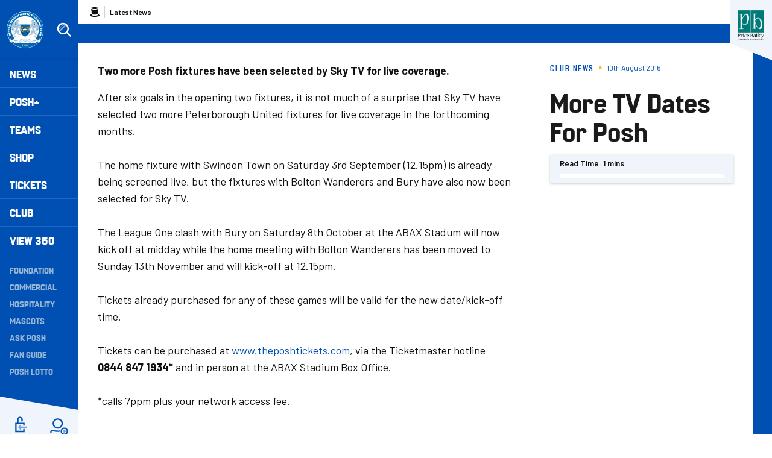

--- FILE ---
content_type: text/html; charset=UTF-8
request_url: https://www.theposh.com/news/2016/august/more-tv-dates-for-posh-
body_size: 19921
content:
<!DOCTYPE html>
<html lang="en" dir="ltr" prefix="og: https://ogp.me/ns#">
  <head>
    <meta charset="utf-8" />
<meta name="apple-itunes-app" content="app-id=1591639594" />
<script type="text/javascript">(function(w,d,s,l,i){w[l]=w[l]||[];var f=d.getElementsByTagName(s)[0],e=d.createElement(s);e.async=true;
e.src='https://api.clubcast.co.uk/analytics/cda.js?id='+i;f.parentNode.insertBefore(e,f);w.cde=w.cde||[];})
(window,document,'script','cda','posh');</script>
<meta name="description" content="Two more Posh fixtures have been selected by Sky TV for live coverage." />
<link rel="canonical" href="https://www.theposh.com/news/2016/august/more-tv-dates-for-posh-" />
<meta property="og:url" content="https://www.theposh.com/news/2016/august/more-tv-dates-for-posh-" />
<meta property="og:title" content="More TV Dates For Posh | Peterborough United - The Posh" />
<meta property="og:description" content="Two more Posh fixtures have been selected by Sky TV for live coverage." />
<meta name="twitter:card" content="summary_large_image" />
<meta name="twitter:title" content="More TV Dates For Posh | Peterborough United - The Posh" />
<meta name="twitter:description" content="Two more Posh fixtures have been selected by Sky TV for live coverage." />
<meta name="msapplication-TileColor" content="#0050b4" />
<meta name="theme-color" content="#eff5fa" />
<meta name="Generator" content="Drupal 10 (https://www.drupal.org)" />
<meta name="MobileOptimized" content="width" />
<meta name="HandheldFriendly" content="true" />
<meta name="viewport" content="width=device-width, initial-scale=1.0" />
<style>
.c-packages__content.text-center { margin: 0 auto; padding: 0 1rem; max-width: 77rem;}
.m-league-widget__header h2 { font-size: 1rem; }
.m-footer-sponsors__title:before {background: radial-gradient(circle, rgba(255,255,255,1) 0%, rgba(255,255,255,0) 100%) !important;}
.m-gallery {position: relative !important;}
@media print, screen and (min-width: 64em) {.m-video-article__description {padding: 2rem 0 !important;}}
.bmpui-ui-titlebar > .bmpui-container-wrapper .bmpui-label-metadata-description {display: none !important;}
.m-user-profile .field {flex-direction: row !important;}
@media print, screen and (min-width: 40em) {.m-user-profile {max-width: 600px !important;}}
@media screen and (min-width: 80em) {
  .m-content__content p, 
.m-content__content ul li {
    font-size: 18px !important;
  }
.m-article__content p, 
.m-article__content ul li,
 .m-landing__content p, 
.m-landing__content ul li {
    font-size: 18px !important;
  }
}
#cc-main .cm__btn--secondary {
border: 1px solid #0050b4 !important;
    color: #0050b4 !important;}</style>
<script async="async" src="https://pagead2.googlesyndication.com/pagead/js/adsbygoogle.js?client=ca-pub-7693865721471005" crossorigin="anonymous"></script>
<script type="application/ld+json">{
    "@context": "https://schema.org",
    "@graph": [
        {
            "@type": "NewsArticle",
            "headline": "More TV Dates For Posh",
            "name": "More TV Dates For Posh",
            "about": "Club News",
            "datePublished": "2016-08-10",
            "dateModified": "2016-08-10",
            "isAccessibleForFree": "True"
        },
        {
            "@type": "SportsTeam",
            "additionalType": "SportsOrganization",
            "@id": "https://www.theposh.com/",
            "name": "Peterborough United - The Posh",
            "url": "https://www.theposh.com/",
            "description": "The Club website for the team Peterborough United - The Posh"
        },
        {
            "@type": "WebSite",
            "@id": "https://www.theposh.com/",
            "name": "Peterborough United - The Posh",
            "url": "https://www.theposh.com/"
        }
    ]
}</script>
<style type="text/css">#m-ad-slot-30833 { width: 300px; height: 250px; }</style>
<style type="text/css">#m-ad-slot-30832 { width: 300px; height: 250px; }</style>
<style type="text/css">#m-ad-slot-30831 { width: 300px; height: 250px; }</style>
<style type="text/css">#m-ad-slot-30830 { width: 300px; height: 250px; }</style>
<link rel="manifest" href="/site.webmanifest" />
<link rel="apple-touch-icon" sizes="180x180" href="https://cdn.theposh.com/sites/default/files/favicons/apple-touch-icon.png" />
<link rel="icon" type="image/png" sizes="32x32" href="https://cdn.theposh.com/sites/default/files/favicons/favicon-32x32.png" />
<link rel="icon" type="image/png" sizes="16x16" href="https://cdn.theposh.com/sites/default/files/favicons/favicon-16x16.png" />
<link rel="manifest" href="https://cdn.theposh.com/sites/default/files/favicons/site.webmanifest" />
<link rel="mask-icon" href="https://cdn.theposh.com/sites/default/files/favicons/safari-pinned-tab.svg" color="#0050b4" />
<script>window.addEventListener('cc:onConsent', function(data) {
  if (data.detail.cookie.categories.includes('performance')) {
  (function(w,d,s,l,i){w[l]=w[l]||[];w[l].push({'gtm.start':new Date().getTime(),event:'gtm.js'});var f=d.getElementsByTagName(s)[0];var j=d.createElement(s);var dl=l!='dataLayer'?'&l='+l:'';j.src='https://www.googletagmanager.com/gtm.js?id='+i+dl+'';j.async=true;f.parentNode.insertBefore(j,f);})(window,document,'script','dataLayer','GTM-TLB5Q8L');
  }
});</script>

    <title>More TV Dates For Posh | Peterborough United - The Posh</title>
    <link rel="stylesheet" media="all" href="/themes/contrib/stable/css/system/components/align.module.css?t65bw8" />
<link rel="stylesheet" media="all" href="/themes/contrib/stable/css/system/components/fieldgroup.module.css?t65bw8" />
<link rel="stylesheet" media="all" href="/themes/contrib/stable/css/system/components/container-inline.module.css?t65bw8" />
<link rel="stylesheet" media="all" href="/themes/contrib/stable/css/system/components/clearfix.module.css?t65bw8" />
<link rel="stylesheet" media="all" href="/themes/contrib/stable/css/system/components/details.module.css?t65bw8" />
<link rel="stylesheet" media="all" href="/themes/contrib/stable/css/system/components/hidden.module.css?t65bw8" />
<link rel="stylesheet" media="all" href="/themes/contrib/stable/css/system/components/item-list.module.css?t65bw8" />
<link rel="stylesheet" media="all" href="/themes/contrib/stable/css/system/components/js.module.css?t65bw8" />
<link rel="stylesheet" media="all" href="/themes/contrib/stable/css/system/components/nowrap.module.css?t65bw8" />
<link rel="stylesheet" media="all" href="/themes/contrib/stable/css/system/components/position-container.module.css?t65bw8" />
<link rel="stylesheet" media="all" href="/themes/contrib/stable/css/system/components/reset-appearance.module.css?t65bw8" />
<link rel="stylesheet" media="all" href="/themes/contrib/stable/css/system/components/resize.module.css?t65bw8" />
<link rel="stylesheet" media="all" href="/themes/contrib/stable/css/system/components/system-status-counter.css?t65bw8" />
<link rel="stylesheet" media="all" href="/themes/contrib/stable/css/system/components/system-status-report-counters.css?t65bw8" />
<link rel="stylesheet" media="all" href="/themes/contrib/stable/css/system/components/system-status-report-general-info.css?t65bw8" />
<link rel="stylesheet" media="all" href="/themes/contrib/stable/css/system/components/tablesort.module.css?t65bw8" />
<link rel="stylesheet" media="all" href="/modules/contrib/paragraphs/css/paragraphs.unpublished.css?t65bw8" />
<link rel="stylesheet" media="all" href="/themes/contrib/classy/css/components/action-links.css?t65bw8" />
<link rel="stylesheet" media="all" href="/themes/contrib/classy/css/components/breadcrumb.css?t65bw8" />
<link rel="stylesheet" media="all" href="/themes/contrib/classy/css/components/button.css?t65bw8" />
<link rel="stylesheet" media="all" href="/themes/contrib/classy/css/components/collapse-processed.css?t65bw8" />
<link rel="stylesheet" media="all" href="/themes/contrib/classy/css/components/container-inline.css?t65bw8" />
<link rel="stylesheet" media="all" href="/themes/contrib/classy/css/components/details.css?t65bw8" />
<link rel="stylesheet" media="all" href="/themes/contrib/classy/css/components/exposed-filters.css?t65bw8" />
<link rel="stylesheet" media="all" href="/themes/contrib/classy/css/components/field.css?t65bw8" />
<link rel="stylesheet" media="all" href="/themes/contrib/classy/css/components/form.css?t65bw8" />
<link rel="stylesheet" media="all" href="/themes/contrib/classy/css/components/icons.css?t65bw8" />
<link rel="stylesheet" media="all" href="/themes/contrib/classy/css/components/inline-form.css?t65bw8" />
<link rel="stylesheet" media="all" href="/themes/contrib/classy/css/components/item-list.css?t65bw8" />
<link rel="stylesheet" media="all" href="/themes/contrib/classy/css/components/link.css?t65bw8" />
<link rel="stylesheet" media="all" href="/themes/contrib/classy/css/components/links.css?t65bw8" />
<link rel="stylesheet" media="all" href="/themes/contrib/classy/css/components/menu.css?t65bw8" />
<link rel="stylesheet" media="all" href="/themes/contrib/classy/css/components/more-link.css?t65bw8" />
<link rel="stylesheet" media="all" href="/themes/contrib/classy/css/components/pager.css?t65bw8" />
<link rel="stylesheet" media="all" href="/themes/contrib/classy/css/components/tabledrag.css?t65bw8" />
<link rel="stylesheet" media="all" href="/themes/contrib/classy/css/components/tableselect.css?t65bw8" />
<link rel="stylesheet" media="all" href="/themes/contrib/classy/css/components/tablesort.css?t65bw8" />
<link rel="stylesheet" media="all" href="/themes/contrib/classy/css/components/tabs.css?t65bw8" />
<link rel="stylesheet" media="all" href="/themes/contrib/classy/css/components/textarea.css?t65bw8" />
<link rel="stylesheet" media="all" href="/themes/contrib/classy/css/components/ui-dialog.css?t65bw8" />
<link rel="stylesheet" media="all" href="/themes/contrib/classy/css/components/messages.css?t65bw8" />
<link rel="stylesheet" media="all" href="/themes/contrib/classy/css/components/node.css?t65bw8" />
<link rel="stylesheet" media="all" href="/themes/custom/peterborough/css/style.bd6c5975caf311af4d34.css?t65bw8" />
<link rel="stylesheet" media="all" href="/themes/custom/peterborough/css/node.0a48d4dc956d28098b55.css?t65bw8" />
<link rel="stylesheet" media="all" href="/themes/custom/clubcast/css/node_article_full.31d6cfe0d16ae931b73c.css?t65bw8" />
<link rel="stylesheet" media="all" href="/themes/custom/peterborough/css/textarea.fe8b82f02c8d04da564b.css?t65bw8" />
<link rel="stylesheet" media="all" href="/themes/custom/peterborough/css/cookie_consent.3a84d2bcf23f96d7aef5.css?t65bw8" />

    <script src="https://securepubads.g.doubleclick.net/tag/js/gpt.js" async="async"></script>

  </head>
  <body class="path-node page-node-type-article">
        <a href="#main-content" class="visually-hidden focusable skip-link">
      Skip to main content
    </a>
    
      <div class="dialog-off-canvas-main-canvas" data-off-canvas-main-canvas>
    <div class="layout-container">
  <header role="banner" class="m-header">
  <div class="m-header__inner">
    <button class="m-hamburger js--toggle-menu" type="button" aria-label="Toggle site navigation">
      <span class="m-hamburger__box" aria-hidden="true">
        <span class="m-hamburger__inner"></span>
      </span>
    </button>
    <div class="m-header__logo">
      <a href="https://www.theposh.com/" title="Link to Peterborough United homepage" class="m-header__logo-link">
        <span class="show-for-sr">Peterborough United badge - Link to home</span>
        <img src="/themes/custom/peterborough/files/peterborough-united.svg" width="55" height="55" alt="Peterborough United" title="Back to home" />
      </a>
    </div>
    <div class="m-header__search">
      <button class="m-header__search-btn js--toggle-search" type="button" aria-label="Toggle search">
        <svg aria-hidden="true" class="js--toggle-search--open" width="40" height="40" viewBox="0 0 40 40" xmlns="http://www.w3.org/2000/svg">
          <title>Search</title>
          <g fill="#FFF" fill-rule="evenodd">
            <path d="M18 6c6.627 0 12 5.373 12 12 0 2.773-.94 5.327-2.52 7.359L35.12 33 33 35.121l-7.641-7.641A11.948 11.948 0 0 1 18 30c-6.627 0-12-5.373-12-12S11.373 6 18 6zm0 3a9 9 0 1 0 0 18 9 9 0 0 0 0-18z" fill-rule="nonzero"/>
            <path d="m23.071 8.929 2.121 2.121L11.05 25.192l-2.121-2.12L23.07 8.928zM20.95 6.808l.707.707L7.515 21.657l-.707-.707L20.95 6.808z" opacity=".5"/>
          </g>
        </svg>
        <svg aria-hidden="true" class="js--toggle-search--close" width="40" height="40" viewBox="0 0 40 40" xmlns="http://www.w3.org/2000/svg">
          <g fill="#F0C509" fill-rule="evenodd">
            <path d="m10.454 27.425 16.97-16.97 2.122 2.12-16.97 16.97z"/>
            <path d="m12.575 10.454 16.97 16.97-2.12 2.122-16.97-16.97z"/>
          </g>
        </svg>
      </button>
    </div>
    <div class="m-header__nav">
              <div class="m-header-sponsor m-header-sponsor--mobile">
          <div class="cc_sponsor_entity m-sponsor m-sponsor--light" role="contentinfo">
  <div class="m-sponsor__image">
    <a href="https&#x3A;&#x2F;&#x2F;www.pricebailey.co.uk&#x2F;" title="Website&#x20;Sponsor" data-id="48" rel="sponsored" onclick="window.cde&&window.cde.push(['sponsors','click',this.getAttribute('title'),null,{id1:this.getAttribute('data-id')}])">
      <figure class="media media--type-cc-sponsor-entity media--view-mode-light">
  
      <div class="media__inner">
      
  <div class="field field--name-field-media-cc-sponsor field--type-image field--label-hidden field__items">
        <div class="field__item">    <img loading="lazy" style="object-fit: cover; object-position: 50% 50%; font-family: &#039;object-fit:cover;object-position:50% 50%&#039;" srcset="https://cdn.theposh.com/sites/default/files/styles/medium/public/2023-10/untitled_design_77.png?itok=B67a6Twz 220w" sizes="220px" width="1080" height="1080" src="https://cdn.theposh.com/sites/default/files/2023-10/untitled_design_77.png" alt="Price Bailey website sponsor" />


</div>
  </div>
    </div>
    <figcaption>
      
    </figcaption>
  </figure>

    </a>
  </div>
</div>

        </div>
              <div class="region region-primary-menu">
    <div class="views-exposed-form m-form-exposed m-search block block-views block-views-exposed-filter-blockcc-search-page-1" data-drupal-selector="views-exposed-form-cc-search-page-1" id="block-exposedformcc-searchpage-1">
  
    
      <form action="/search" method="get" id="views-exposed-form-cc-search-page-1" accept-charset="UTF-8">
  <div class="form--inline clearfix">
  <div class="js-form-item form-item js-form-type-textfield form-type-textfield js-form-item-results-for form-item-results-for">
      <label for="edit-results-for">Search</label>
        <input data-drupal-selector="edit-results-for" type="text" id="edit-results-for" name="results_for" value="" size="30" maxlength="128" class="form-text" />

        </div>
<div data-drupal-selector="edit-actions" class="form-actions js-form-wrapper form-wrapper" id="edit-actions"><input data-drupal-selector="edit-submit-cc-search" type="submit" id="edit-submit-cc-search" value="Apply" class="button js-form-submit form-submit" />
</div>

</div>

</form>

  </div>
<nav role="navigation" aria-labelledby="block-meganavigation-menu" id="block-meganavigation" class="block block-menu navigation menu--mega-navigation m-main-nav">
            
  <h2 class="visually-hidden" id="block-meganavigation-menu">Mega Navigation</h2>
  

        

                        <ul class="m-main-nav__menu">
                                                        <li class="menu-item menu-item--expanded">
                <a href="/news" title="News">
                  News
                  <span class="menu-item-icon"></span>
                </a>
                                                          <ul class="submenu">
                                                        <li class="menu-item menu-item--expanded">
                <a href="" title="Read Now">
                  Read Now
                  <span class="menu-item-icon"></span>
                </a>
                                                          <ul class="submenu">
                                                        <li class="menu-item">
                <a href="/news" title="Latest News">
                  Latest News
                  <span class="menu-item-icon"></span>
                </a>
                              </li>
                                                            <li class="menu-item">
                <a href="/news-category/club-news" title="Club News">
                  Club News
                  <span class="menu-item-icon"></span>
                </a>
                              </li>
                                                            <li class="menu-item">
                <a href="/news-category/ticket-news" title="Ticket News">
                  Ticket News
                  <span class="menu-item-icon"></span>
                </a>
                              </li>
                                                            <li class="menu-item">
                <a href="/news-category/photo-galleries" title="Galleries">
                  Galleries
                  <span class="menu-item-icon"></span>
                </a>
                              </li>
                                                            <li class="menu-item">
                <a href="/news-category/match-previews" title="Match Previews">
                  Match Previews
                  <span class="menu-item-icon"></span>
                </a>
                              </li>
                                                            <li class="menu-item">
                <a href="/news-category/match-reports" title="Match Reports">
                  Match Reports
                  <span class="menu-item-icon"></span>
                </a>
                              </li>
                                                            <li class="menu-item">
                <a href="/news-category/player-awards" title="Player Awards">
                  Player Awards
                  <span class="menu-item-icon"></span>
                </a>
                              </li>
                                                            <li class="menu-item">
                <a href="/news-category/brand-evolution" title="Brand Evolution">
                  Brand Evolution
                  <span class="menu-item-icon"></span>
                </a>
                              </li>
                                
        </ul>
    
                              </li>
                                                            <li class="menu-item menu-item--expanded">
                <a href="/news?category=All&amp;field_tags_target_id=1320" title="Team News">
                  Team News
                  <span class="menu-item-icon"></span>
                </a>
                                                          <ul class="submenu">
                                                        <li class="menu-item">
                <a href="/news?category=711" title="Men">
                  Men
                  <span class="menu-item-icon"></span>
                </a>
                              </li>
                                                            <li class="menu-item">
                <a href="/news?category=1868" title="Women">
                  Women
                  <span class="menu-item-icon"></span>
                </a>
                              </li>
                                                            <li class="menu-item">
                <a href="/news?category=1045" title="U21s">
                  U21s
                  <span class="menu-item-icon"></span>
                </a>
                              </li>
                                                            <li class="menu-item">
                <a href="/news?category=1044" title="Academy">
                  Academy
                  <span class="menu-item-icon"></span>
                </a>
                              </li>
                                
        </ul>
    
                              </li>
                                
        </ul>
    
                              </li>
                                                            <li class="menu-item menu-item--expanded">
                <a href="/video/section?feed=c80ac797-2ff3-4fb2-8cf1-9b9551fcc389&amp;section=f2629903-7fcf-43cc-a96b-4191d10f4994" title="Posh+">
                  Posh+
                  <span class="menu-item-icon"></span>
                </a>
                                                          <ul class="submenu">
                                                        <li class="menu-item menu-item--expanded">
                <a href="/posh-plus" title="Watch">
                  Watch
                  <span class="menu-item-icon"></span>
                </a>
                                                          <ul class="submenu">
                                                        <li class="menu-item">
                <a href="https://www.theposh.com/video/live" title="Live Match Streaming">
                  Live Match Streaming
                  <span class="menu-item-icon"></span>
                </a>
                              </li>
                                                            <li class="menu-item">
                <a href="/posh-plus" title="Latest Videos">
                  Latest Videos
                  <span class="menu-item-icon"></span>
                </a>
                              </li>
                                                            <li class="menu-item">
                <a href="/videos/watch-now/interviews" title="Interviews">
                  Interviews
                  <span class="menu-item-icon"></span>
                </a>
                              </li>
                                                            <li class="menu-item">
                <a href="https://www.theposh.com/video/section?feed=b554410f-b9f8-479a-9698-7beb7abc67a1&amp;section=ccfe5e86-c91f-4910-a6f7-88048808f0d4" title="Features">
                  Features
                  <span class="menu-item-icon"></span>
                </a>
                              </li>
                                                            <li class="menu-item">
                <a href="https://www.theposh.com/video/section?feed=4409c510-14e9-483c-be99-d54d305e04d9&amp;section=aabb849e-6003-4df6-947b-5d539c561dd3" title="Half-Way Line">
                  Half-Way Line
                  <span class="menu-item-icon"></span>
                </a>
                              </li>
                                                            <li class="menu-item">
                <a href="/pitchside-posh" title="Pitchside Posh">
                  Pitchside Posh
                  <span class="menu-item-icon"></span>
                </a>
                              </li>
                                                            <li class="menu-item">
                <a href="/posh/watch/highlights" title="Highlights">
                  Highlights
                  <span class="menu-item-icon"></span>
                </a>
                              </li>
                                                            <li class="menu-item">
                <a href="/full-match-replays" title="Full Match Replays">
                  Full Match Replays
                  <span class="menu-item-icon"></span>
                </a>
                              </li>
                                                            <li class="menu-item">
                <a href="https://www.theposh.com/video/section?feed=fdc8e87e-c6de-457e-bd61-a9026ab2e3b3&amp;section=52a32a7c-8b2c-43f4-8b3a-d9a2ba7c49fd" title="In-Depth Interviews">
                  In-Depth Interviews
                  <span class="menu-item-icon"></span>
                </a>
                              </li>
                                                            <li class="menu-item">
                <a href="/video/section?feed=c80ac797-2ff3-4fb2-8cf1-9b9551fcc389&amp;section=f2629903-7fcf-43cc-a96b-4191d10f4994" title="View All">
                  View All
                  <span class="menu-item-icon"></span>
                </a>
                              </li>
                                
        </ul>
    
                              </li>
                                                            <li class="menu-item menu-item--expanded">
                <a href="" title="Posh+">
                  Posh+
                  <span class="menu-item-icon"></span>
                </a>
                                                          <ul class="submenu">
                                                        <li class="menu-item">
                <a href="/video/packages" title="Subscribe to Posh+">
                  Subscribe to Posh+
                  <span class="menu-item-icon"></span>
                </a>
                              </li>
                                                            <li class="menu-item">
                <a href="/video/packages" title="Buy A Match Pass">
                  Buy A Match Pass
                  <span class="menu-item-icon"></span>
                </a>
                              </li>
                                                            <li class="menu-item">
                <a href="https://peterboroughpayments.streamamg.com/account" title="Manage My Posh+ Account">
                  Manage My Posh+ Account
                  <span class="menu-item-icon"></span>
                </a>
                              </li>
                                                            <li class="menu-item">
                <a href="/poshplus/posh-domestic-subscription" title="About Posh+ Domestic">
                  About Posh+ Domestic
                  <span class="menu-item-icon"></span>
                </a>
                              </li>
                                                            <li class="menu-item">
                <a href="/poshplus/posh-international-subscription" title="About Posh+ International">
                  About Posh+ International
                  <span class="menu-item-icon"></span>
                </a>
                              </li>
                                                            <li class="menu-item">
                <a href="/poshplus/posh-support-faqs" title="Support &amp; FAQs">
                  Support & FAQs
                  <span class="menu-item-icon"></span>
                </a>
                              </li>
                                
        </ul>
    
                              </li>
                                
        </ul>
    
                              </li>
                                                            <li class="menu-item menu-item--expanded">
                <a href="/fixture/list/226" title="Teams">
                  Teams
                  <span class="menu-item-icon"></span>
                </a>
                                                          <ul class="submenu">
                                                        <li class="menu-item menu-item--expanded">
                <a href="/fixture/list/226" title="Men">
                  Men
                  <span class="menu-item-icon"></span>
                </a>
                                                          <ul class="submenu">
                                                        <li class="menu-item">
                <a href="/news?category=711&amp;field_tags_target_id=All" title="Team News">
                  Team News
                  <span class="menu-item-icon"></span>
                </a>
                              </li>
                                                            <li class="menu-item">
                <a href="/players/226" title="Player Profiles">
                  Player Profiles
                  <span class="menu-item-icon"></span>
                </a>
                              </li>
                                                            <li class="menu-item">
                <a href="/fixture/list/226" title="Fixtures">
                  Fixtures
                  <span class="menu-item-icon"></span>
                </a>
                              </li>
                                                            <li class="menu-item">
                <a href="/fixture/result/226" title="Results">
                  Results
                  <span class="menu-item-icon"></span>
                </a>
                              </li>
                                                            <li class="menu-item">
                <a href="/table/226" title="League Table">
                  League Table
                  <span class="menu-item-icon"></span>
                </a>
                              </li>
                                
        </ul>
    
                              </li>
                                                            <li class="menu-item menu-item--expanded">
                <a href="" title="Women">
                  Women
                  <span class="menu-item-icon"></span>
                </a>
                                                          <ul class="submenu">
                                                        <li class="menu-item">
                <a href="/news?category=All&amp;field_tags_target_id=1374" title="Team News">
                  Team News
                  <span class="menu-item-icon"></span>
                </a>
                              </li>
                                                            <li class="menu-item">
                <a href="/players/998" title="Player Profiles">
                  Player Profiles
                  <span class="menu-item-icon"></span>
                </a>
                              </li>
                                                            <li class="menu-item">
                <a href="https://www.theposh.com/fixture/list/998" title="Fixtures">
                  Fixtures
                  <span class="menu-item-icon"></span>
                </a>
                              </li>
                                                            <li class="menu-item">
                <a href="/fixture/result/998" title="Results">
                  Results
                  <span class="menu-item-icon"></span>
                </a>
                              </li>
                                                            <li class="menu-item">
                <a href="https://theposh.cc/womens-league-table" title="League Table">
                  League Table
                  <span class="menu-item-icon"></span>
                </a>
                              </li>
                                                            <li class="menu-item">
                <a href="/teams/women/matchday-guide" title="Match Day Guide">
                  Match Day Guide
                  <span class="menu-item-icon"></span>
                </a>
                              </li>
                                
        </ul>
    
                              </li>
                                                            <li class="menu-item menu-item--expanded">
                <a href="" title="U21">
                  U21
                  <span class="menu-item-icon"></span>
                </a>
                                                          <ul class="submenu">
                                                        <li class="menu-item">
                <a href="/news?category=All&amp;field_tags_target_id=2243" title="Team News">
                  Team News
                  <span class="menu-item-icon"></span>
                </a>
                              </li>
                                                            <li class="menu-item">
                <a href="/players/1024" title="Player Profiles">
                  Player Profiles
                  <span class="menu-item-icon"></span>
                </a>
                              </li>
                                                            <li class="menu-item">
                <a href="/fixture/list/1024" title="Fixtures">
                  Fixtures
                  <span class="menu-item-icon"></span>
                </a>
                              </li>
                                                            <li class="menu-item">
                <a href="/fixture/result/1024" title="Results">
                  Results
                  <span class="menu-item-icon"></span>
                </a>
                              </li>
                                
        </ul>
    
                              </li>
                                                            <li class="menu-item menu-item--expanded">
                <a href="" title="U18">
                  U18
                  <span class="menu-item-icon"></span>
                </a>
                                                          <ul class="submenu">
                                                        <li class="menu-item">
                <a href="/players/319" title="Player Profiles">
                  Player Profiles
                  <span class="menu-item-icon"></span>
                </a>
                              </li>
                                                            <li class="menu-item">
                <a href="/fixture/list/319" title="Fixtures">
                  Fixtures
                  <span class="menu-item-icon"></span>
                </a>
                              </li>
                                                            <li class="menu-item">
                <a href="/fixture/result/319" title="Results">
                  Results
                  <span class="menu-item-icon"></span>
                </a>
                              </li>
                                                            <li class="menu-item">
                <a href="/news?category=All&amp;field_tags_target_id=1105" title="Team News">
                  Team News
                  <span class="menu-item-icon"></span>
                </a>
                              </li>
                                
        </ul>
    
                              </li>
                                                            <li class="menu-item menu-item--expanded">
                <a href="/academy" title="The Academy">
                  The Academy
                  <span class="menu-item-icon"></span>
                </a>
                                                          <ul class="submenu">
                                                        <li class="menu-item">
                <a href="/academy/welcome-academy" title="Welcome To The Academy">
                  Welcome To The Academy
                  <span class="menu-item-icon"></span>
                </a>
                              </li>
                                                            <li class="menu-item">
                <a href="/academy/vision-mission" title="Vision &amp; Mission">
                  Vision & Mission
                  <span class="menu-item-icon"></span>
                </a>
                              </li>
                                                            <li class="menu-item">
                <a href="/academy/objectives" title="Objectives">
                  Objectives
                  <span class="menu-item-icon"></span>
                </a>
                              </li>
                                                            <li class="menu-item">
                <a href="/academy/philosophy" title="Philosophy">
                  Philosophy
                  <span class="menu-item-icon"></span>
                </a>
                              </li>
                                
        </ul>
    
                              </li>
                                                            <li class="menu-item menu-item--expanded">
                <a href="" title="Women&#039;s Academy">
                  Women's Academy
                  <span class="menu-item-icon"></span>
                </a>
                                                          <ul class="submenu">
                                                        <li class="menu-item">
                <a href="/teams/womens-academy/welcome-womens-academy" title="About the Women&#039;s Academy">
                  About the Women's Academy
                  <span class="menu-item-icon"></span>
                </a>
                              </li>
                                
        </ul>
    
                              </li>
                                
        </ul>
    
                              </li>
                                                            <li class="menu-item">
                <a href="https://www.theposhonlinestore.com/?utm_source=homepage&amp;utm_medium=navigation&amp;utm_campaign=mainclubwebsite" title="Shop">
                  Shop
                  <span class="menu-item-icon"></span>
                </a>
                              </li>
                                                            <li class="menu-item menu-item--expanded">
                <a href="http://www.theposhtickets.com" title="Tickets">
                  Tickets
                  <span class="menu-item-icon"></span>
                </a>
                                                          <ul class="submenu">
                                                        <li class="menu-item menu-item--expanded">
                <a href="" title="Upcoming Games">
                  Upcoming Games
                  <span class="menu-item-icon"></span>
                </a>
                                                          <ul class="submenu">
                                                        <li class="menu-item">
                <a href="http://www.theposhtickets.com/?utm_source=homepage&amp;utm_medium=navigation&amp;utm_campaign=mainclubwebsite" title="Buy Tickets">
                  Buy Tickets
                  <span class="menu-item-icon"></span>
                </a>
                              </li>
                                                            <li class="menu-item">
                <a href="/news?category=1043&amp;field_tags_target_id=All" title="Ticket News">
                  Ticket News
                  <span class="menu-item-icon"></span>
                </a>
                              </li>
                                                            <li class="menu-item">
                <a href="/news?category=1043&amp;field_tags_target_id=1838" title="Away Ticket Information">
                  Away Ticket Information
                  <span class="menu-item-icon"></span>
                </a>
                              </li>
                                                            <li class="menu-item">
                <a href="/tickets/upcoming-games/moving-your-season-ticket-seat-gh-display-stand" title="GH Display Stand Seat Move">
                  GH Display Stand Seat Move
                  <span class="menu-item-icon"></span>
                </a>
                              </li>
                                
        </ul>
    
                              </li>
                                                            <li class="menu-item menu-item--expanded">
                <a href="" title="Tickets &amp; Memberships">
                  Tickets & Memberships
                  <span class="menu-item-icon"></span>
                </a>
                                                          <ul class="submenu">
                                                        <li class="menu-item">
                <a href="/match-tickets-202526" title="Match Tickets 2025/26">
                  Match Tickets 2025/26
                  <span class="menu-item-icon"></span>
                </a>
                              </li>
                                                            <li class="menu-item">
                <a href="/tickets/tickets-memberships/half-season-tickets" title="Half Season Tickets">
                  Half Season Tickets
                  <span class="menu-item-icon"></span>
                </a>
                              </li>
                                                            <li class="menu-item">
                <a href="/10-game-flexi-ticket" title="10-Game Flexi Ticket (25/26)">
                  10-Game Flexi Ticket (25/26)
                  <span class="menu-item-icon"></span>
                </a>
                              </li>
                                                            <li class="menu-item">
                <a href="https://www.eticketing.co.uk/theposh/Memberships/List/?utm_source=homepage&amp;utm_medium=navigation&amp;utm_campaign=mainclubwebsite" title="Memberships">
                  Memberships
                  <span class="menu-item-icon"></span>
                </a>
                              </li>
                                                            <li class="menu-item">
                <a href="/tickets/tickets-memberships/group-bookings" title="Group Bookings">
                  Group Bookings
                  <span class="menu-item-icon"></span>
                </a>
                              </li>
                                                            <li class="menu-item">
                <a href="/tickets/tickets-memberships/hospitality" title="Hospitality">
                  Hospitality
                  <span class="menu-item-icon"></span>
                </a>
                              </li>
                                                            <li class="menu-item">
                <a href="/coach-travel" title="Coach Travel">
                  Coach Travel
                  <span class="menu-item-icon"></span>
                </a>
                              </li>
                                
        </ul>
    
                              </li>
                                                            <li class="menu-item menu-item--expanded">
                <a href="/tickets/information" title="Information">
                  Information
                  <span class="menu-item-icon"></span>
                </a>
                                                          <ul class="submenu">
                                                        <li class="menu-item">
                <a href="/tickets/information/junior-grassroots-club-partner-programme" title="Junior Grassroots Club Partner Programme">
                  Junior Grassroots Club Partner Programme
                  <span class="menu-item-icon"></span>
                </a>
                              </li>
                                                            <li class="menu-item">
                <a href="/tickets/information/grassroots-club-package" title="Junior Grassroots Club VIP Experience">
                  Junior Grassroots Club VIP Experience
                  <span class="menu-item-icon"></span>
                </a>
                              </li>
                                                            <li class="menu-item">
                <a href="/tickets/information/match-day" title="Match Day">
                  Match Day
                  <span class="menu-item-icon"></span>
                </a>
                              </li>
                                                            <li class="menu-item">
                <a href="/tickets/information/ticket-priority-scheme" title="Priority Scheme">
                  Priority Scheme
                  <span class="menu-item-icon"></span>
                </a>
                              </li>
                                                            <li class="menu-item">
                <a href="/tickets/information/schools-initiative" title="Schools Initiative">
                  Schools Initiative
                  <span class="menu-item-icon"></span>
                </a>
                              </li>
                                                            <li class="menu-item">
                <a href="/tickets/information/weston-homes-stadium" title="Stadium Plan &amp; Directions">
                  Stadium Plan & Directions
                  <span class="menu-item-icon"></span>
                </a>
                              </li>
                                                            <li class="menu-item">
                <a href="https://www.theposh.com/club/policies-inclusions/ticket-purchase-policy" title="Ticket Purchase Policy">
                  Ticket Purchase Policy
                  <span class="menu-item-icon"></span>
                </a>
                              </li>
                                                            <li class="menu-item">
                <a href="/tickets/information/video-guides-ticketing" title="Video Guides For Ticketing">
                  Video Guides For Ticketing
                  <span class="menu-item-icon"></span>
                </a>
                              </li>
                                
        </ul>
    
                              </li>
                                
        </ul>
    
                              </li>
                                                            <li class="menu-item menu-item--expanded">
                <a href="/club" title="Club">
                  Club
                  <span class="menu-item-icon"></span>
                </a>
                                                          <ul class="submenu">
                                                        <li class="menu-item menu-item--expanded">
                <a href="/club" title="Club">
                  Club
                  <span class="menu-item-icon"></span>
                </a>
                                                          <ul class="submenu">
                                                        <li class="menu-item">
                <a href="/club/club-information" title="Club Information">
                  Club Information
                  <span class="menu-item-icon"></span>
                </a>
                              </li>
                                                            <li class="menu-item">
                <a href="/club/club/international-pathway-programme" title="International Pathway Programme">
                  International Pathway Programme
                  <span class="menu-item-icon"></span>
                </a>
                              </li>
                                                            <li class="menu-item">
                <a href="/club/policies-inclusions" title="Policies &amp; Inclusion">
                  Policies & Inclusion
                  <span class="menu-item-icon"></span>
                </a>
                              </li>
                                                            <li class="menu-item">
                <a href="https://www.theposh.com/club/policies-inclusions/safeguarding-policy" title="Safeguarding">
                  Safeguarding
                  <span class="menu-item-icon"></span>
                </a>
                              </li>
                                                            <li class="menu-item">
                <a href="/club/stadiums/weston-homes-stadium" title="The Weston Homes Stadium">
                  The Weston Homes Stadium
                  <span class="menu-item-icon"></span>
                </a>
                              </li>
                                                            <li class="menu-item">
                <a href="/club/club-information/job-vacancies" title="Job Vacancies">
                  Job Vacancies
                  <span class="menu-item-icon"></span>
                </a>
                              </li>
                                                            <li class="menu-item">
                <a href="/club/host-families-academy" title="Host Families - Academy">
                  Host Families - Academy
                  <span class="menu-item-icon"></span>
                </a>
                              </li>
                                                            <li class="menu-item">
                <a href="/club/club-information/customer-charter-202526" title="Customer Charter">
                  Customer Charter
                  <span class="menu-item-icon"></span>
                </a>
                              </li>
                                                            <li class="menu-item">
                <a href="/club/contact-us" title="Contact Us &amp; Opening Hours">
                  Contact Us & Opening Hours
                  <span class="menu-item-icon"></span>
                </a>
                              </li>
                                
        </ul>
    
                              </li>
                                                            <li class="menu-item menu-item--expanded">
                <a href="/fans" title="Fans">
                  Fans
                  <span class="menu-item-icon"></span>
                </a>
                                                          <ul class="submenu">
                                                        <li class="menu-item">
                <a href="https://www.theposh.com/club/fans/birthday-requests" title="Birthday Requests">
                  Birthday Requests
                  <span class="menu-item-icon"></span>
                </a>
                              </li>
                                                            <li class="menu-item">
                <a href="/club/fans/new-fan-guide" title="Fan Guides">
                  Fan Guides
                  <span class="menu-item-icon"></span>
                </a>
                              </li>
                                                            <li class="menu-item">
                <a href="/club/policies-inclusions/policy-supporters-disabilities" title="Disabled Fans">
                  Disabled Fans
                  <span class="menu-item-icon"></span>
                </a>
                              </li>
                                                            <li class="menu-item">
                <a href="/club/fans/fans-around-world" title="Fans Around The World">
                  Fans Around The World
                  <span class="menu-item-icon"></span>
                </a>
                              </li>
                                                            <li class="menu-item">
                <a href="/junior-posh/peters-burrow" title="Peter&#039;s Burrow">
                  Peter's Burrow
                  <span class="menu-item-icon"></span>
                </a>
                              </li>
                                                            <li class="menu-item">
                <a href="/club/fans/season-ticket-holder-discounts" title="Season Ticket Holder Discounts">
                  Season Ticket Holder Discounts
                  <span class="menu-item-icon"></span>
                </a>
                              </li>
                                                            <li class="menu-item">
                <a href="/posh-lotto" title="Posh Lotto">
                  Posh Lotto
                  <span class="menu-item-icon"></span>
                </a>
                              </li>
                                
        </ul>
    
                              </li>
                                                            <li class="menu-item menu-item--expanded">
                <a href="" title="Events">
                  Events
                  <span class="menu-item-icon"></span>
                </a>
                                                          <ul class="submenu">
                                                        <li class="menu-item">
                <a href="https://westonhomesstadium.com/christmas-party/" title="Christmas Parties">
                  Christmas Parties
                  <span class="menu-item-icon"></span>
                </a>
                              </li>
                                                            <li class="menu-item">
                <a href="https://westonhomesstadium.com/contact-us/" title="Enquiries">
                  Enquiries
                  <span class="menu-item-icon"></span>
                </a>
                              </li>
                                                            <li class="menu-item">
                <a href="https://westonhomesstadium.com/venue-hire/" title="Room Hire">
                  Room Hire
                  <span class="menu-item-icon"></span>
                </a>
                              </li>
                                                            <li class="menu-item">
                <a href="https://westonhomesstadium.com/wakes-memorial-celebrations/" title="Wakes &amp; Memorial Celebrations">
                  Wakes & Memorial Celebrations
                  <span class="menu-item-icon"></span>
                </a>
                              </li>
                                                            <li class="menu-item">
                <a href="https://westonhomesstadium.com/weddings-anniversaries/" title="Weddings &amp; Anniversaries">
                  Weddings & Anniversaries
                  <span class="menu-item-icon"></span>
                </a>
                              </li>
                                                            <li class="menu-item">
                <a href="https://westonhomesstadium.com/whats-on/" title="What&#039;s On">
                  What's On
                  <span class="menu-item-icon"></span>
                </a>
                              </li>
                                
        </ul>
    
                              </li>
                                
        </ul>
    
                              </li>
                                                            <li class="menu-item">
                <a href="https://view.theposh.com/" title="View 360">
                  View 360
                  <span class="menu-item-icon"></span>
                </a>
                              </li>
                                
        </ul>
    

  <div class="m-main-nav__mega-bg"></div>

  </nav>

  </div>

        <div class="region region-secondary-menu">
    <nav role="navigation" aria-labelledby="block-secondarynavigation-menu" id="block-secondarynavigation" class="block block-menu navigation menu--secondary-navigation m-secondary-nav">
            
  <h2 class="visually-hidden" id="block-secondarynavigation-menu">Secondary Navigation</h2>
  

        
              <ul class="m-secondary-nav__menu menu">
                    <li class="menu-item">
        <a href="https://www.theposhfoundation.com/">Foundation</a>
              </li>
                <li class="menu-item">
        <a href="https://www.theposh.com/hospitality-advertising-partnerships-0" title="COMMERCIAL">COMMERCIAL</a>
              </li>
                <li class="menu-item">
        <a href="https://www.theposh.com/corporate/hospitality">Hospitality</a>
              </li>
                <li class="menu-item">
        <a href="https://www.theposh.com/corporate/proud-be-posh-packages-mascots">Mascots</a>
              </li>
                <li class="menu-item">
        <a href="https://ask.theposh.com" title="Ask Posh">Ask Posh</a>
              </li>
                <li class="menu-item">
        <a href="https://www.theposh.com/posh-fan-guide">Fan Guide</a>
              </li>
                <li class="menu-item">
        <a href="/posh-lotto" data-drupal-link-system-path="node/21923">POSH LOTTO</a>
              </li>
        </ul>
  


  </nav>

  </div>

    </div>
    <div class="m-header__actions">
                  <ul class="m-header__actions-list m-header__actions-list--logged-out">
        <li class="m-header__actions-cta m-header__actions-cta--login">
          <a class="m-header__actions-icon" href="https://www.theposh.com/user/login" aria-label="Login">
            <svg width="40" height="41" viewBox="0 0 40 41" xmlns="http://www.w3.org/2000/svg">
              <title>Login</title>
              <g fill-rule="evenodd">
                <path d="M30 14.85v6h-3v-3H13v14h14v-4h3v7H10v-20h4v-7a6 6 0 1 1 12 0v4h-3v-4a3 3 0 0 0-2.824-2.995L20 4.85a3 3 0 0 0-2.995 2.824L17 7.85v7h13z" fill-rule="nonzero"/>
                <path d="M20.886 29.847 16 24.35l4.886-5.497 2.242 1.994-1.78 2.004 12.659-.001v3h-12.66l1.781 2.003-2.242 1.994z" opacity=".5"/>
              </g>
            </svg>
            <span class="m-header__actions-text">Log in</span>
          </a>
        </li>
        <li class="m-header__actions-cta m-header__actions-cta--register">
          <a class="m-header__actions-icon" href="https://www.theposh.com/user/register" aria-label="Register">
            <svg width="40" height="41" viewBox="0 0 40 41" xmlns="http://www.w3.org/2000/svg">
              <title>Register</title>
              <g transform="translate(0 .85)" fill="none" fill-rule="evenodd">
                <path d="M17 6a9.5 9.5 0 1 1 0 19 9.5 9.5 0 0 1 0-19z" stroke-width="3"/>
                <path d="m5.786 28.823.219.005.234.014.253.023.276.034.304.045.515.087.388.072.903.18 2.522.533.87.174c1.82.348 3.232.51 4.73.51 1.3 0 2.546-.12 4.114-.382l.113-.02a8.02 8.02 0 0 0-.143 3.064c-1.486.23-2.745.338-4.084.338-1.961 0-3.742-.236-6.16-.737l-1.951-.413-1.1-.224-.686-.128-.42-.069-.352-.046-.298-.026-.174-.007-.08-.001-.153.005-.142.011-.136.019-.2.039-.068.016c-.573.14-.925.623-1.04 1.957l-.025.405c-.007.142-.011.293-.013.453L4 35H1c0-3.417 1.055-5.412 3.37-5.976l.321-.074.202-.041.196-.033.097-.014.195-.022.098-.007.203-.009.104-.001z" fill-rule="nonzero"/>
                <circle stroke-width="3" cx="31" cy="32" r="6.5"/>
                <path d="M32 29v1.999L34 31v2l-2-.001V35h-2v-2.001L28 33v-2l2-.001V29h2z" opacity=".5"/>
              </g>
            </svg>
            <span class="m-header__actions-text">Register</span>
          </a>
        </li>
      </ul>
          </div>
  </div>
</header>
      <div class="m-header-sponsor">
      <div class="cc_sponsor_entity m-sponsor m-sponsor--light" role="contentinfo">
  <div class="m-sponsor__image">
    <a href="https&#x3A;&#x2F;&#x2F;www.pricebailey.co.uk&#x2F;" title="Website&#x20;Sponsor" data-id="48" rel="sponsored" onclick="window.cde&&window.cde.push(['sponsors','click',this.getAttribute('title'),null,{id1:this.getAttribute('data-id')}])">
      <figure class="media media--type-cc-sponsor-entity media--view-mode-light">
  
      <div class="media__inner">
      
  <div class="field field--name-field-media-cc-sponsor field--type-image field--label-hidden field__items">
        <div class="field__item">    <img loading="lazy" style="object-fit: cover; object-position: 50% 50%; font-family: &#039;object-fit:cover;object-position:50% 50%&#039;" srcset="https://cdn.theposh.com/sites/default/files/styles/medium/public/2023-10/untitled_design_77.png?itok=B67a6Twz 220w" sizes="220px" width="1080" height="1080" src="https://cdn.theposh.com/sites/default/files/2023-10/untitled_design_77.png" alt="Price Bailey website sponsor" />


</div>
  </div>
    </div>
    <figcaption>
      
    </figcaption>
  </figure>

    </a>
  </div>
</div>

      <div class="m-header-sponsor__text">
        Official Website Partner
      </div>
    </div>
  
  
    <div class="region region-breadcrumb">
    <div class="m-mobile-nav">
      <button class="m-mobile-nav__trigger">
        Explore
      </button>
    </div>
    <div id="block-peterborough-breadcrumbs" class="block block-system block-system-breadcrumb-block">
  
    
        <nav role="navigation" aria-labelledby="system-breadcrumb" class="m-breadcrumb">
    <h2 id="system-breadcrumb" class="visually-hidden">Breadcrumb</h2>
    <ol class="m-breadcrumb__list">
          <li class="m-breadcrumb__item">
                  <a class="m-breadcrumb__link" href="/">Home</a>
              </li>
          <li class="m-breadcrumb__item">
                  <a class="m-breadcrumb__link" href="/news">Latest News</a>
              </li>
        </ol>
  </nav>

  </div>

  </div>


    <div class="region region-highlighted">
    <div data-drupal-messages-fallback class="hidden"></div>

  </div>

  

  <main role="main">
    <a id="main-content" tabindex="-1"></a>    <div class="layout-content">
        <div class="region region-content">
    <div id="block-peterborough-content" class="block block-system block-system-main-block">
  
    
      
<article class="m-article node node--type-article node--promoted node--view-mode-full">
  <div class="m-article__container">
        <div class="m-article__sidebar">
      <div class="m-article__sidebar-inner">
        <div class="m-article__header">
          <div class="m-article__details">
            <div class="m-article__category">Club News</div>
            <div class="m-article__details-hr"></div>
            <div class="m-article__date">
              <span class="invisible js--reltime" data-timestamp="1470843708">10th August 2016</span>
            </div>
          </div>
          <h1 class="h2">More TV Dates For Posh </h1>
          <div class="m-progress-bar">
            <div class="m-progress-bar__label">
              <span class="m-progress__content-length">Read Time:</span> <span class="m-progress__time-length">1 mins</span>
            </div>
            <div class="m-progress-bar__outer">
              <div class="m-progress-bar__inner"></div>
            </div>
          </div>
        </div>
        
      </div>
    </div>
    <div class="m-article__content">
        <div class="m-textarea paragraph paragraph--type--textarea paragraph--view-mode--default">
          
  <div class="clearfix text-formatted field field--name-field-main-text field--type-text-long field--label-hidden field__items">
        <div class="field__item"><p><strong>Two more Posh fixtures have been selected by Sky TV for live coverage. </strong></p>
<p>After six goals in the opening two fixtures, it is not much of a surprise that Sky TV have selected two more Peterborough United fixtures for live coverage in the forthcoming months.
<br><br>
The home fixture with Swindon Town on Saturday 3rd September (12.15pm) is already being screened live, but the fixtures with Bolton Wanderers and Bury have also now been selected for Sky TV.
<br><br>
The League One clash with Bury on Saturday 8th October at the ABAX Stadum will now kick off at midday while the home meeting with Bolton Wanderers has been moved to Sunday 13th November and will kick-off at 12.15pm.
<br><br>
Tickets already purchased for any of these games will be valid for the new date/kick-off time.
<br><br>
Tickets can be purchased at <a href="http://www.theposhtickets.com">www.theposhtickets.com</a>, via the Ticketmaster hotline <strong>0844 847 1934*</strong> and in person at the ABAX Stadium Box Office.
<br><br>
*calls 7ppm plus your network access fee.</p></div>
  </div>
      </div>

    </div>
  </div>
</article>
      <div class="field field--name-field-show-related-news field--type-boolean field--label-hidden field__items">
                <div class="field__item">
        
            </div>
          </div>


  </div>
<div id="block-footerads" class="block block-block-content block-block-content10d4c519-0ae6-411a-b66b-69098496a315">
  
    
      <div class="m-ad-slot-group field field--name-field-cc-ad-slots field--type-entity-reference-revisions">
        <div class="m-ad-slot paragraph paragraph--type--cc-ad-slot paragraph--view-mode--default" id="m-ad-slot-30830" data-adunit="FOOTER" data-adbreakpoints="" data-adcollapse="1" data-adcollapsebf="0" data-adsizes="[[300,250]]">
          
      </div>

        <div class="m-ad-slot paragraph paragraph--type--cc-ad-slot paragraph--view-mode--default" id="m-ad-slot-30831" data-adunit="FOOTER" data-adbreakpoints="" data-adcollapse="1" data-adcollapsebf="0" data-adsizes="[[300,250]]">
          
      </div>

        <div class="m-ad-slot paragraph paragraph--type--cc-ad-slot paragraph--view-mode--default" id="m-ad-slot-30832" data-adunit="FOOTER" data-adbreakpoints="" data-adcollapse="1" data-adcollapsebf="0" data-adsizes="[[300,250]]">
          
      </div>

        <div class="m-ad-slot paragraph paragraph--type--cc-ad-slot paragraph--view-mode--default" id="m-ad-slot-30833" data-adunit="FOOTER" data-adbreakpoints="" data-adcollapse="1" data-adcollapsebf="0" data-adsizes="[[300,250]]">
          
      </div>

  </div>

  </div>

  </div>

    </div>  </main>

  <footer role="contentinfo" class="m-footer">
  <div class="m-footer__inner">
    <div class="m-footer__row">
      <div class="m-footer__logo">
        <div class="m-footer__logo-inner">
          <img src="/themes/custom/peterborough/files/championship.png" width="209" height="24" alt="Championship League" />
        </div>
      </div>
    </div>
    <div class="m-footer__row">
        <div class="region region-footer">
    <div class="cc-sponsors-logo block block-clubcast-core block-cc-sponsors-logo-block" id="block-peterborough-sponsorslogoblockbasedonselectedlevels">
  
    
        <div class="m-footer-sponsors">
    <div class="m-footer-sponsors__inner">
              <div class="m-footer-sponsors__row m-footer-sponsors__row--primary">
          <div class="m-footer-sponsors__title">
            <span>Principal Partners</span>
          </div>
          <ul class="m-footer-sponsors__list">
                          <li>
                <div class="cc_sponsor_entity m-sponsor m-sponsor--dark" role="contentinfo">
  <div class="m-sponsor__image">
    <a href="http&#x3A;&#x2F;&#x2F;www.weston-homes.com&#x2F;" title="Weston&#x20;Homes" data-id="1" rel="sponsored" onclick="window.cde&&window.cde.push(['sponsors','click',this.getAttribute('title'),null,{id1:this.getAttribute('data-id')}])">
      <figure class="media media--type-cc-sponsor-entity media--view-mode-dark">
  
      <div class="media__inner">
      
  <div class="field field--name-field-media-dark-cc-sponsor field--type-image field--label-hidden field__items">
        <div class="field__item">    <img loading="lazy" style="object-fit: cover; object-position: 50% 50%; font-family: &#039;object-fit:cover;object-position:50% 50%&#039;" srcset="https://cdn.theposh.com/sites/default/files/styles/medium/public/2024-02/white_sponsor_logos_2.png?itok=0eKRiCkG 220w" sizes="220px" width="2048" height="2048" src="https://cdn.theposh.com/sites/default/files/2024-02/white_sponsor_logos_2.png" alt="Weston Homes" />


</div>
  </div>
    </div>
    <figcaption>
      
    </figcaption>
  </figure>

    </a>
  </div>
</div>

              </li>
                          <li>
                <div class="cc_sponsor_entity m-sponsor m-sponsor--dark" role="contentinfo">
  <div class="m-sponsor__image">
    <a href="https&#x3A;&#x2F;&#x2F;www.mickgeorge.co.uk&#x2F;" title="Mick&#x20;George" data-id="2" rel="sponsored" onclick="window.cde&&window.cde.push(['sponsors','click',this.getAttribute('title'),null,{id1:this.getAttribute('data-id')}])">
      <figure class="media media--type-cc-sponsor-entity media--view-mode-dark">
  
      <div class="media__inner">
      
  <div class="field field--name-field-media-dark-cc-sponsor field--type-image field--label-hidden field__items">
        <div class="field__item">    <img loading="lazy" style="object-fit: cover; object-position: 50% 50%; font-family: &#039;object-fit:cover;object-position:50% 50%&#039;" srcset="https://cdn.theposh.com/sites/default/files/styles/medium/public/2024-02/white_sponsor_logos_1.png?itok=fNFzDM37 220w" sizes="220px" width="2048" height="2048" src="https://cdn.theposh.com/sites/default/files/2024-02/white_sponsor_logos_1.png" alt="Mick George" />


</div>
  </div>
    </div>
    <figcaption>
      
    </figcaption>
  </figure>

    </a>
  </div>
</div>

              </li>
                          <li>
                <div class="cc_sponsor_entity m-sponsor m-sponsor--dark" role="contentinfo">
  <div class="m-sponsor__image">
    <a href="https&#x3A;&#x2F;&#x2F;uk.puma.com&#x2F;" title="Puma&#x20;Teamwear" data-id="14" rel="sponsored" onclick="window.cde&&window.cde.push(['sponsors','click',this.getAttribute('title'),null,{id1:this.getAttribute('data-id')}])">
      <figure class="media media--type-cc-sponsor-entity media--view-mode-dark">
  
      <div class="media__inner">
      
  <div class="field field--name-field-media-dark-cc-sponsor field--type-image field--label-hidden field__items">
        <div class="field__item">    <img loading="lazy" style="object-fit: cover; object-position: 50% 50%; font-family: &#039;object-fit:cover;object-position:50% 50%&#039;" srcset="https://cdn.theposh.com/sites/default/files/styles/medium/public/2021-12/13%20-%20Puma_Dark.png?itok=bRBJGCYT 220w" sizes="220px" width="250" height="141" src="https://cdn.theposh.com/sites/default/files/2021-12/13%20-%20Puma_Dark.png" alt="Puma" />


</div>
  </div>
    </div>
    <figcaption>
      
    </figcaption>
  </figure>

    </a>
  </div>
</div>

              </li>
                      </ul>
        </div>
              <div class="m-footer-sponsors__row m-footer-sponsors__row--secondary">
          <div class="m-footer-sponsors__title">
            <span>Primary Partners</span>
          </div>
          <ul class="m-footer-sponsors__list">
                          <li>
                <div class="cc_sponsor_entity m-sponsor m-sponsor--dark" role="contentinfo">
  <div class="m-sponsor__image">
    <a href="https&#x3A;&#x2F;&#x2F;kingspowersolutions.co.uk&#x2F;" title="Kings&#x20;Power&#x20;Solutions" data-id="105" rel="sponsored" onclick="window.cde&&window.cde.push(['sponsors','click',this.getAttribute('title'),null,{id1:this.getAttribute('data-id')}])">
      <figure class="media media--type-cc-sponsor-entity media--view-mode-dark">
  
      <div class="media__inner">
      
  <div class="field field--name-field-media-dark-cc-sponsor field--type-image field--label-hidden field__items">
        <div class="field__item">    <img loading="lazy" style="object-fit: cover; object-position: 50% 50%; font-family: &#039;object-fit:cover;object-position:50% 50%&#039;" srcset="https://cdn.theposh.com/sites/default/files/styles/medium/public/2024-05/untitled_design_2.png?itok=3Ot30GI1 220w" sizes="220px" width="220" height="220" src="https://cdn.theposh.com/sites/default/files/2024-05/untitled_design_2.png" alt="kps" />


</div>
  </div>
    </div>
    <figcaption>
      
    </figcaption>
  </figure>

    </a>
  </div>
</div>

              </li>
                          <li>
                <div class="cc_sponsor_entity m-sponsor m-sponsor--dark" role="contentinfo">
  <div class="m-sponsor__image">
    <a href="http&#x3A;&#x2F;&#x2F;www.princebuild.co.uk&#x2F;" title="Princebuild" data-id="8" rel="sponsored" onclick="window.cde&&window.cde.push(['sponsors','click',this.getAttribute('title'),null,{id1:this.getAttribute('data-id')}])">
      <figure class="media media--type-cc-sponsor-entity media--view-mode-dark">
  
      <div class="media__inner">
      
  <div class="field field--name-field-media-dark-cc-sponsor field--type-image field--label-hidden field__items">
        <div class="field__item">    <img loading="lazy" style="object-fit: cover; object-position: 50% 50%; font-family: &#039;object-fit:cover;object-position:50% 50%&#039;" srcset="https://cdn.theposh.com/sites/default/files/styles/medium/public/2024-02/white_sponsor_logos_5.png?itok=9AwMj5D3 220w" sizes="220px" width="2048" height="2048" src="https://cdn.theposh.com/sites/default/files/2024-02/white_sponsor_logos_5.png" />


</div>
  </div>
    </div>
    <figcaption>
      
    </figcaption>
  </figure>

    </a>
  </div>
</div>

              </li>
                          <li>
                <div class="cc_sponsor_entity m-sponsor m-sponsor--dark" role="contentinfo">
  <div class="m-sponsor__image">
    <a href="https&#x3A;&#x2F;&#x2F;www.ghdisplay.co.uk&#x2F;" title="GH&#x20;Display" data-id="77" rel="sponsored" onclick="window.cde&&window.cde.push(['sponsors','click',this.getAttribute('title'),null,{id1:this.getAttribute('data-id')}])">
      <figure class="media media--type-cc-sponsor-entity media--view-mode-dark">
  
      <div class="media__inner">
      
  <div class="field field--name-field-media-dark-cc-sponsor field--type-image field--label-hidden field__items">
        <div class="field__item">    <img loading="lazy" style="object-fit: cover; object-position: 50% 50%; font-family: &#039;object-fit:cover;object-position:50% 50%&#039;" srcset="https://cdn.theposh.com/sites/default/files/styles/medium/public/2024-01/GH%20DISPLAY.png?itok=2YG2Upb2 220w" sizes="220px" width="2048" height="2048" src="https://cdn.theposh.com/sites/default/files/2024-01/GH%20DISPLAY.png" alt="GH_display_logo" />


</div>
  </div>
    </div>
    <figcaption>
      
    </figcaption>
  </figure>

    </a>
  </div>
</div>

              </li>
                          <li>
                <div class="cc_sponsor_entity m-sponsor m-sponsor--dark" role="contentinfo">
  <div class="m-sponsor__image">
    <a href="https&#x3A;&#x2F;&#x2F;www.comparethemarket.com&#x2F;" title="Compare&#x20;The&#x20;Market" data-id="7" rel="sponsored" onclick="window.cde&&window.cde.push(['sponsors','click',this.getAttribute('title'),null,{id1:this.getAttribute('data-id')}])">
      <figure class="media media--type-cc-sponsor-entity media--view-mode-dark">
  
      <div class="media__inner">
      
  <div class="field field--name-field-media-dark-cc-sponsor field--type-image field--label-hidden field__items">
        <div class="field__item">    <img loading="lazy" style="object-fit: cover; object-position: 50% 50%; font-family: &#039;object-fit:cover;object-position:50% 50%&#039;" srcset="https://cdn.theposh.com/sites/default/files/styles/medium/public/2024-02/white_sponsor_logos_3.png?itok=lBZLSaC_ 220w" sizes="220px" width="2048" height="2048" src="https://cdn.theposh.com/sites/default/files/2024-02/white_sponsor_logos_3.png" />


</div>
  </div>
    </div>
    <figcaption>
      
    </figcaption>
  </figure>

    </a>
  </div>
</div>

              </li>
                          <li>
                <div class="cc_sponsor_entity m-sponsor m-sponsor--dark" role="contentinfo">
  <div class="m-sponsor__image">
    <a href="https&#x3A;&#x2F;&#x2F;www.mysmartgroup.co.uk&#x2F;" title="Smart&#x20;Solutions" data-id="68" rel="sponsored" onclick="window.cde&&window.cde.push(['sponsors','click',this.getAttribute('title'),null,{id1:this.getAttribute('data-id')}])">
      <figure class="media media--type-cc-sponsor-entity media--view-mode-dark">
  
      <div class="media__inner">
      
  <div class="field field--name-field-media-dark-cc-sponsor field--type-image field--label-hidden field__items">
        <div class="field__item">    <img loading="lazy" style="object-fit: cover; object-position: 50% 50%; font-family: &#039;object-fit:cover;object-position:50% 50%&#039;" srcset="https://cdn.theposh.com/sites/default/files/styles/medium/public/2024-01/Smart%20Solutions%20%282%29_0.png?itok=UpGPMUQ3 220w" sizes="220px" width="2048" height="2048" src="https://cdn.theposh.com/sites/default/files/2024-01/Smart%20Solutions%20%282%29_0.png" alt="smart_solutions" />


</div>
  </div>
    </div>
    <figcaption>
      
    </figcaption>
  </figure>

    </a>
  </div>
</div>

              </li>
                          <li>
                <div class="cc_sponsor_entity m-sponsor m-sponsor--dark" role="contentinfo">
  <div class="m-sponsor__image">
    <a href="https&#x3A;&#x2F;&#x2F;www.linkedin.com&#x2F;company&#x2F;next-level-fibreoptics-ltd" title="Next&#x20;Level" data-id="117" rel="sponsored" onclick="window.cde&&window.cde.push(['sponsors','click',this.getAttribute('title'),null,{id1:this.getAttribute('data-id')}])">
      <figure class="media media--type-cc-sponsor-entity media--view-mode-dark">
  
      <div class="media__inner">
      
  <div class="field field--name-field-media-dark-cc-sponsor field--type-image field--label-hidden field__items">
        <div class="field__item">    <img loading="lazy" style="object-fit: cover; object-position: 50% 50%; font-family: &#039;object-fit:cover;object-position:50% 50%&#039;" srcset="https://cdn.theposh.com/sites/default/files/styles/medium/public/2024-07/next_level_for_website.png?itok=CWU3qxhU 220w" sizes="220px" width="1000" height="500" src="https://cdn.theposh.com/sites/default/files/2024-07/next_level_for_website.png" />


</div>
  </div>
    </div>
    <figcaption>
      
    </figcaption>
  </figure>

    </a>
  </div>
</div>

              </li>
                          <li>
                <div class="cc_sponsor_entity m-sponsor m-sponsor--dark" role="contentinfo">
  <div class="m-sponsor__image">
    <a href="https&#x3A;&#x2F;&#x2F;www.millfieldautoparts.co.uk&#x2F;" title="Millfield&#x20;Autoparts" data-id="76" rel="sponsored" onclick="window.cde&&window.cde.push(['sponsors','click',this.getAttribute('title'),null,{id1:this.getAttribute('data-id')}])">
      <figure class="media media--type-cc-sponsor-entity media--view-mode-dark">
  
      <div class="media__inner">
      
  <div class="field field--name-field-media-dark-cc-sponsor field--type-image field--label-hidden field__items">
        <div class="field__item">    <img loading="lazy" style="object-fit: cover; object-position: 50% 50%; font-family: &#039;object-fit:cover;object-position:50% 50%&#039;" srcset="https://cdn.theposh.com/sites/default/files/styles/medium/public/2024-01/Millfeild%20Autoparts.png?itok=xXz_p0Yv 220w" sizes="220px" width="2048" height="2048" src="https://cdn.theposh.com/sites/default/files/2024-01/Millfeild%20Autoparts.png" alt="millfield_autoparts" />


</div>
  </div>
    </div>
    <figcaption>
      
    </figcaption>
  </figure>

    </a>
  </div>
</div>

              </li>
                          <li>
                <div class="cc_sponsor_entity m-sponsor m-sponsor--dark" role="contentinfo">
  <div class="m-sponsor__image">
    <a href="http&#x3A;&#x2F;&#x2F;www.bespokebuildscambs.com&#x2F;" title="Bespoke&#x20;Builds" data-id="163" rel="sponsored" onclick="window.cde&&window.cde.push(['sponsors','click',this.getAttribute('title'),null,{id1:this.getAttribute('data-id')}])">
      <figure class="media media--type-cc-sponsor-entity media--view-mode-dark">
  
      <div class="media__inner">
      
  <div class="field field--name-field-media-dark-cc-sponsor field--type-image field--label-hidden field__items">
        <div class="field__item">    <img loading="lazy" style="object-fit: cover; object-position: 50% 50%; font-family: &#039;object-fit:cover;object-position:50% 50%&#039;" srcset="https://cdn.theposh.com/sites/default/files/styles/medium/public/2025-02/bespoke_builds.png?itok=AyGC6m82 220w" sizes="220px" width="1000" height="500" src="https://cdn.theposh.com/sites/default/files/2025-02/bespoke_builds.png" alt="Bespoke Builds" />


</div>
  </div>
    </div>
    <figcaption>
      
    </figcaption>
  </figure>

    </a>
  </div>
</div>

              </li>
                          <li>
                <div class="cc_sponsor_entity m-sponsor m-sponsor--dark" role="contentinfo">
  <div class="m-sponsor__image">
    <a href="https&#x3A;&#x2F;&#x2F;www.sycamorebmw.co.uk&#x2F;" title="Sycamore&#x20;BMW" data-id="164" rel="sponsored" onclick="window.cde&&window.cde.push(['sponsors','click',this.getAttribute('title'),null,{id1:this.getAttribute('data-id')}])">
      <figure class="media media--type-cc-sponsor-entity media--view-mode-dark">
  
      <div class="media__inner">
      
  <div class="field field--name-field-media-dark-cc-sponsor field--type-image field--label-hidden field__items">
        <div class="field__item">    <img loading="lazy" style="object-fit: cover; object-position: 50% 50%; font-family: &#039;object-fit:cover;object-position:50% 50%&#039;" srcset="https://cdn.theposh.com/sites/default/files/styles/medium/public/2025-02/sycamore_bmw.png?itok=SPJ8DVln 220w" sizes="220px" width="1000" height="500" src="https://cdn.theposh.com/sites/default/files/2025-02/sycamore_bmw.png" alt="Sycamore BMW" />


</div>
  </div>
    </div>
    <figcaption>
      
    </figcaption>
  </figure>

    </a>
  </div>
</div>

              </li>
                          <li>
                <div class="cc_sponsor_entity m-sponsor m-sponsor--dark" role="contentinfo">
  <div class="m-sponsor__image">
    <a href="https&#x3A;&#x2F;&#x2F;www.sycamoremini.co.uk&#x2F;" title="Sycamore&#x20;MINI" data-id="167" rel="sponsored" onclick="window.cde&&window.cde.push(['sponsors','click',this.getAttribute('title'),null,{id1:this.getAttribute('data-id')}])">
      <figure class="media media--type-cc-sponsor-entity media--view-mode-dark">
  
      <div class="media__inner">
      
  <div class="field field--name-field-media-dark-cc-sponsor field--type-image field--label-hidden field__items">
        <div class="field__item">    <img loading="lazy" style="object-fit: cover; object-position: 50% 50%; font-family: &#039;object-fit:cover;object-position:50% 50%&#039;" srcset="https://cdn.theposh.com/sites/default/files/styles/medium/public/2025-02/sycamore_mini.png?itok=Bsnp--WM 220w" sizes="220px" width="1000" height="500" src="https://cdn.theposh.com/sites/default/files/2025-02/sycamore_mini.png" alt="Sycamore MINI" />


</div>
  </div>
    </div>
    <figcaption>
      
    </figcaption>
  </figure>

    </a>
  </div>
</div>

              </li>
                      </ul>
        </div>
              <div class="m-footer-sponsors__row m-footer-sponsors__row--secondary">
          <div class="m-footer-sponsors__title">
            <span>Club Partners</span>
          </div>
          <ul class="m-footer-sponsors__list">
                          <li>
                <div class="cc_sponsor_entity m-sponsor m-sponsor--dark" role="contentinfo">
  <div class="m-sponsor__image">
    <a href="https&#x3A;&#x2F;&#x2F;www.alanboswell.com&#x2F;" title="Alan&#x20;Boswell&#x20;Group" data-id="15" rel="sponsored" onclick="window.cde&&window.cde.push(['sponsors','click',this.getAttribute('title'),null,{id1:this.getAttribute('data-id')}])">
      <figure class="media media--type-cc-sponsor-entity media--view-mode-dark">
  
      <div class="media__inner">
      
  <div class="field field--name-field-media-dark-cc-sponsor field--type-image field--label-hidden field__items">
        <div class="field__item">    <img loading="lazy" style="object-fit: cover; object-position: 50% 50%; font-family: &#039;object-fit:cover;object-position:50% 50%&#039;" srcset="https://cdn.theposh.com/sites/default/files/styles/medium/public/2021-12/14%20-%20AlanBoswellGroup_Dark.png?itok=-SG1GScZ 220w" sizes="220px" width="250" height="141" src="https://cdn.theposh.com/sites/default/files/2021-12/14%20-%20AlanBoswellGroup_Dark.png" alt="AlanBoswellGroup" />


</div>
  </div>
    </div>
    <figcaption>
      
    </figcaption>
  </figure>

    </a>
  </div>
</div>

              </li>
                          <li>
                <div class="cc_sponsor_entity m-sponsor m-sponsor--dark" role="contentinfo">
  <div class="m-sponsor__image">
    <a href="https&#x3A;&#x2F;&#x2F;www.elevensportsmedia.com&#x2F;" title="Eleven&#x20;Sports&#x20;Media" data-id="65" rel="sponsored" onclick="window.cde&&window.cde.push(['sponsors','click',this.getAttribute('title'),null,{id1:this.getAttribute('data-id')}])">
      <figure class="media media--type-cc-sponsor-entity media--view-mode-dark">
  
      <div class="media__inner">
      
  <div class="field field--name-field-media-dark-cc-sponsor field--type-image field--label-hidden field__items">
        <div class="field__item">    <img loading="lazy" style="object-fit: cover; object-position: 50% 50%; font-family: &#039;object-fit:cover;object-position:50% 50%&#039;" srcset="https://cdn.theposh.com/sites/default/files/styles/medium/public/2025-10/eleven_monochrome_white_0.png?itok=8Ugn4770 220w" sizes="220px" width="5502" height="919" src="https://cdn.theposh.com/sites/default/files/2025-10/eleven_monochrome_white_0.png" />


</div>
  </div>
    </div>
    <figcaption>
      
    </figcaption>
  </figure>

    </a>
  </div>
</div>

              </li>
                          <li>
                <div class="cc_sponsor_entity m-sponsor m-sponsor--dark" role="contentinfo">
  <div class="m-sponsor__image">
    <a href="https&#x3A;&#x2F;&#x2F;www.molsoncoors.com&#x2F;" title="Molson&#x20;Coors" data-id="67" rel="sponsored" onclick="window.cde&&window.cde.push(['sponsors','click',this.getAttribute('title'),null,{id1:this.getAttribute('data-id')}])">
      <figure class="media media--type-cc-sponsor-entity media--view-mode-dark">
  
      <div class="media__inner">
      
  <div class="field field--name-field-media-dark-cc-sponsor field--type-image field--label-hidden field__items">
        <div class="field__item">    <img loading="lazy" style="object-fit: cover; object-position: 50% 50%; font-family: &#039;object-fit:cover;object-position:50% 50%&#039;" srcset="https://cdn.theposh.com/sites/default/files/styles/medium/public/2024-01/Molson%20Coors.png?itok=9EEi0Q_V 220w" sizes="220px" width="2048" height="2048" src="https://cdn.theposh.com/sites/default/files/2024-01/Molson%20Coors.png" alt="molson_coors" />


</div>
  </div>
    </div>
    <figcaption>
      
    </figcaption>
  </figure>

    </a>
  </div>
</div>

              </li>
                          <li>
                <div class="cc_sponsor_entity m-sponsor m-sponsor--dark" role="contentinfo">
  <div class="m-sponsor__image">
    <a href="https&#x3A;&#x2F;&#x2F;marcdarcy.co.uk&#x2F;" title="Marc&#x20;Darcy" data-id="73" rel="sponsored" onclick="window.cde&&window.cde.push(['sponsors','click',this.getAttribute('title'),null,{id1:this.getAttribute('data-id')}])">
      <figure class="media media--type-cc-sponsor-entity media--view-mode-dark">
  
      <div class="media__inner">
      
  <div class="field field--name-field-media-dark-cc-sponsor field--type-image field--label-hidden field__items">
        <div class="field__item">    <img loading="lazy" style="object-fit: cover; object-position: 50% 50%; font-family: &#039;object-fit:cover;object-position:50% 50%&#039;" srcset="https://cdn.theposh.com/sites/default/files/styles/medium/public/2024-01/Mark%20Darcy.png?itok=YqS-XEbg 220w" sizes="220px" width="2048" height="2048" src="https://cdn.theposh.com/sites/default/files/2024-01/Mark%20Darcy.png" alt="marc_darcy" />


</div>
  </div>
    </div>
    <figcaption>
      
    </figcaption>
  </figure>

    </a>
  </div>
</div>

              </li>
                          <li>
                <div class="cc_sponsor_entity m-sponsor m-sponsor--dark" role="contentinfo">
  <div class="m-sponsor__image">
    <a href="https&#x3A;&#x2F;&#x2F;www.elite-gss.com&#x2F;" title="Elite&#x20;GSS" data-id="114" rel="sponsored" onclick="window.cde&&window.cde.push(['sponsors','click',this.getAttribute('title'),null,{id1:this.getAttribute('data-id')}])">
      <figure class="media media--type-cc-sponsor-entity media--view-mode-dark">
  
      <div class="media__inner">
      
  <div class="field field--name-field-media-dark-cc-sponsor field--type-image field--label-hidden field__items">
        <div class="field__item">    <img loading="lazy" style="object-fit: cover; object-position: 50% 50%; font-family: &#039;object-fit:cover;object-position:50% 50%&#039;" srcset="https://cdn.theposh.com/sites/default/files/styles/medium/public/2024-06/elitegss.png?itok=xQMcW9RG 220w" sizes="220px" width="1000" height="500" src="https://cdn.theposh.com/sites/default/files/2024-06/elitegss.png" alt="Elite" />


</div>
  </div>
    </div>
    <figcaption>
      
    </figcaption>
  </figure>

    </a>
  </div>
</div>

              </li>
                          <li>
                <div class="cc_sponsor_entity m-sponsor m-sponsor--dark" role="contentinfo">
  <div class="m-sponsor__image">
    <a href="https&#x3A;&#x2F;&#x2F;katanapeterborough.co.uk&#x2F;" title="Katana" data-id="172" rel="sponsored" onclick="window.cde&&window.cde.push(['sponsors','click',this.getAttribute('title'),null,{id1:this.getAttribute('data-id')}])">
      <figure class="media media--type-cc-sponsor-entity media--view-mode-dark">
  
      <div class="media__inner">
      
  <div class="field field--name-field-media-dark-cc-sponsor field--type-image field--label-hidden field__items">
        <div class="field__item">    <img loading="lazy" style="object-fit: cover; object-position: 50% 50%; font-family: &#039;object-fit:cover;object-position:50% 50%&#039;" srcset="https://cdn.theposh.com/sites/default/files/styles/medium/public/2025-08/katana_0.png?itok=QyRNeNQb 220w" sizes="220px" width="500" height="252" src="https://cdn.theposh.com/sites/default/files/2025-08/katana_0.png" alt="Katana" />


</div>
  </div>
    </div>
    <figcaption>
      
    </figcaption>
  </figure>

    </a>
  </div>
</div>

              </li>
                          <li>
                <div class="cc_sponsor_entity m-sponsor m-sponsor--dark" role="contentinfo">
  <div class="m-sponsor__image">
    <a href="https&#x3A;&#x2F;&#x2F;www.davidlloyd.co.uk&#x2F;clubs&#x2F;peterborough&#x2F;" title="David&#x20;Lloyd" data-id="78" rel="sponsored" onclick="window.cde&&window.cde.push(['sponsors','click',this.getAttribute('title'),null,{id1:this.getAttribute('data-id')}])">
      <figure class="media media--type-cc-sponsor-entity media--view-mode-dark">
  
      <div class="media__inner">
      
  <div class="field field--name-field-media-dark-cc-sponsor field--type-image field--label-hidden field__items">
        <div class="field__item">    <img loading="lazy" style="object-fit: cover; object-position: 50% 50%; font-family: &#039;object-fit:cover;object-position:50% 50%&#039;" srcset="https://cdn.theposh.com/sites/default/files/styles/medium/public/2024-02/David%20Lloyd.png?itok=dQLyuNzV 220w" sizes="220px" width="2048" height="2048" src="https://cdn.theposh.com/sites/default/files/2024-02/David%20Lloyd.png" alt="david_lloyd" />


</div>
  </div>
    </div>
    <figcaption>
      
    </figcaption>
  </figure>

    </a>
  </div>
</div>

              </li>
                          <li>
                <div class="cc_sponsor_entity m-sponsor m-sponsor--dark" role="contentinfo">
  <div class="m-sponsor__image">
    <a href="https&#x3A;&#x2F;&#x2F;www.emlelectrical.co.uk&#x2F;" title="EML" data-id="79" rel="sponsored" onclick="window.cde&&window.cde.push(['sponsors','click',this.getAttribute('title'),null,{id1:this.getAttribute('data-id')}])">
      <figure class="media media--type-cc-sponsor-entity media--view-mode-dark">
  
      <div class="media__inner">
      
  <div class="field field--name-field-media-dark-cc-sponsor field--type-image field--label-hidden field__items">
        <div class="field__item">    <img loading="lazy" style="object-fit: cover; object-position: 50% 50%; font-family: &#039;object-fit:cover;object-position:50% 50%&#039;" srcset="https://cdn.theposh.com/sites/default/files/styles/medium/public/2024-02/white_sponsor_logos_4.png?itok=cDA7TDD9 220w" sizes="220px" width="2048" height="2048" src="https://cdn.theposh.com/sites/default/files/2024-02/white_sponsor_logos_4.png" />


</div>
  </div>
    </div>
    <figcaption>
      
    </figcaption>
  </figure>

    </a>
  </div>
</div>

              </li>
                          <li>
                <div class="cc_sponsor_entity m-sponsor m-sponsor--dark" role="contentinfo">
  <div class="m-sponsor__image">
    <a href="http&#x3A;&#x2F;&#x2F;partnership.sjp.co.uk&#x2F;partner&#x2F;gregsmith" title="Greg&#x20;Smith&#x20;Wealth&#x20;Management" data-id="106" rel="sponsored" onclick="window.cde&&window.cde.push(['sponsors','click',this.getAttribute('title'),null,{id1:this.getAttribute('data-id')}])">
      <figure class="media media--type-cc-sponsor-entity media--view-mode-dark">
  
      <div class="media__inner">
      
  <div class="field field--name-field-media-dark-cc-sponsor field--type-image field--label-hidden field__items">
        <div class="field__item">    <img loading="lazy" style="object-fit: cover; object-position: 50% 50%; font-family: &#039;object-fit:cover;object-position:50% 50%&#039;" srcset="https://cdn.theposh.com/sites/default/files/styles/medium/public/2024-05/logo_nr482_white_original.png?itok=p4URcyGB 220w" sizes="220px" width="1010" height="248" src="https://cdn.theposh.com/sites/default/files/2024-05/logo_nr482_white_original.png" alt="Greg Smith" />


</div>
  </div>
    </div>
    <figcaption>
      
    </figcaption>
  </figure>

    </a>
  </div>
</div>

              </li>
                          <li>
                <div class="cc_sponsor_entity m-sponsor m-sponsor--dark" role="contentinfo">
  <div class="m-sponsor__image">
    <a href="https&#x3A;&#x2F;&#x2F;www.caddycomps.com&#x2F;" title="Caddy&#x20;Comps" data-id="107" rel="sponsored" onclick="window.cde&&window.cde.push(['sponsors','click',this.getAttribute('title'),null,{id1:this.getAttribute('data-id')}])">
      <figure class="media media--type-cc-sponsor-entity media--view-mode-dark">
  
      <div class="media__inner">
      
  <div class="field field--name-field-media-dark-cc-sponsor field--type-image field--label-hidden field__items">
        <div class="field__item">    <img loading="lazy" style="object-fit: cover; object-position: 50% 50%; font-family: &#039;object-fit:cover;object-position:50% 50%&#039;" srcset="https://cdn.theposh.com/sites/default/files/styles/medium/public/2024-05/cady.png?itok=cfsjQHKd 220w" sizes="220px" width="1000" height="500" src="https://cdn.theposh.com/sites/default/files/2024-05/cady.png" alt="Caddy Comps" />


</div>
  </div>
    </div>
    <figcaption>
      
    </figcaption>
  </figure>

    </a>
  </div>
</div>

              </li>
                          <li>
                <div class="cc_sponsor_entity m-sponsor m-sponsor--dark" role="contentinfo">
  <div class="m-sponsor__image">
    <a href="https&#x3A;&#x2F;&#x2F;www.safe-guard.co.uk&#x2F;" title="Safeguard" data-id="112" rel="sponsored" onclick="window.cde&&window.cde.push(['sponsors','click',this.getAttribute('title'),null,{id1:this.getAttribute('data-id')}])">
      <figure class="media media--type-cc-sponsor-entity media--view-mode-dark">
  
      <div class="media__inner">
      
  <div class="field field--name-field-media-dark-cc-sponsor field--type-image field--label-hidden field__items">
        <div class="field__item">    <img loading="lazy" style="object-fit: cover; object-position: 50% 50%; font-family: &#039;object-fit:cover;object-position:50% 50%&#039;" srcset="https://cdn.theposh.com/sites/default/files/styles/medium/public/2024-06/sg_long_logo_with_strapline_white_may24.png?itok=KdRM5E2V 220w" sizes="220px" width="2802" height="766" src="https://cdn.theposh.com/sites/default/files/2024-06/sg_long_logo_with_strapline_white_may24.png" alt="Safeguard" />


</div>
  </div>
    </div>
    <figcaption>
      
    </figcaption>
  </figure>

    </a>
  </div>
</div>

              </li>
                          <li>
                <div class="cc_sponsor_entity m-sponsor m-sponsor--dark" role="contentinfo">
  <div class="m-sponsor__image">
    <a href="https&#x3A;&#x2F;&#x2F;www.native.space&#x2F;" title="Native&#x20;Space" data-id="115" rel="sponsored" onclick="window.cde&&window.cde.push(['sponsors','click',this.getAttribute('title'),null,{id1:this.getAttribute('data-id')}])">
      <figure class="media media--type-cc-sponsor-entity media--view-mode-dark">
  
      <div class="media__inner">
      
  <div class="field field--name-field-media-dark-cc-sponsor field--type-image field--label-hidden field__items">
        <div class="field__item">    <img loading="lazy" style="object-fit: cover; object-position: 50% 50%; font-family: &#039;object-fit:cover;object-position:50% 50%&#039;" srcset="https://cdn.theposh.com/sites/default/files/styles/medium/public/2024-07/native_space.png?itok=QC-vac_9 220w" sizes="220px" width="1000" height="500" src="https://cdn.theposh.com/sites/default/files/2024-07/native_space.png" alt="Native Space" />


</div>
  </div>
    </div>
    <figcaption>
      
    </figcaption>
  </figure>

    </a>
  </div>
</div>

              </li>
                          <li>
                <div class="cc_sponsor_entity m-sponsor m-sponsor--dark" role="contentinfo">
  <div class="m-sponsor__image">
    <a href="https&#x3A;&#x2F;&#x2F;www.emrwallcoatings.co.uk&#x2F;" title="EMR&#x20;Renders" data-id="116" rel="sponsored" onclick="window.cde&&window.cde.push(['sponsors','click',this.getAttribute('title'),null,{id1:this.getAttribute('data-id')}])">
      <figure class="media media--type-cc-sponsor-entity media--view-mode-dark">
  
      <div class="media__inner">
      
  <div class="field field--name-field-media-dark-cc-sponsor field--type-image field--label-hidden field__items">
        <div class="field__item">    <img loading="lazy" style="object-fit: cover; object-position: 50% 50%; font-family: &#039;object-fit:cover;object-position:50% 50%&#039;" srcset="https://cdn.theposh.com/sites/default/files/styles/medium/public/2024-07/email_footer_logo_holder_emr.png?itok=Nv08EMfI 220w" sizes="220px" width="1000" height="500" src="https://cdn.theposh.com/sites/default/files/2024-07/email_footer_logo_holder_emr.png" alt="EMR" />


</div>
  </div>
    </div>
    <figcaption>
      
    </figcaption>
  </figure>

    </a>
  </div>
</div>

              </li>
                          <li>
                <div class="cc_sponsor_entity m-sponsor m-sponsor--dark" role="contentinfo">
  <div class="m-sponsor__image">
    <a href="https&#x3A;&#x2F;&#x2F;www.wmlegal.online&#x2F;" title="WM&#x20;Legal" data-id="118" rel="sponsored" onclick="window.cde&&window.cde.push(['sponsors','click',this.getAttribute('title'),null,{id1:this.getAttribute('data-id')}])">
      <figure class="media media--type-cc-sponsor-entity media--view-mode-dark">
  
      <div class="media__inner">
      
  <div class="field field--name-field-media-dark-cc-sponsor field--type-image field--label-hidden field__items">
        <div class="field__item">    <img loading="lazy" style="object-fit: cover; object-position: 50% 50%; font-family: &#039;object-fit:cover;object-position:50% 50%&#039;" srcset="https://cdn.theposh.com/sites/default/files/styles/medium/public/2024-08/wmlegal.png?itok=Ryp8njZQ 220w" sizes="220px" width="1000" height="500" src="https://cdn.theposh.com/sites/default/files/2024-08/wmlegal.png" alt="WM" />


</div>
  </div>
    </div>
    <figcaption>
      
    </figcaption>
  </figure>

    </a>
  </div>
</div>

              </li>
                          <li>
                <div class="cc_sponsor_entity m-sponsor m-sponsor--dark" role="contentinfo">
  <div class="m-sponsor__image">
    <a href="https&#x3A;&#x2F;&#x2F;ascontrols.co.uk&#x2F;" title="AS&#x20;Controls" data-id="121" rel="sponsored" onclick="window.cde&&window.cde.push(['sponsors','click',this.getAttribute('title'),null,{id1:this.getAttribute('data-id')}])">
      <figure class="media media--type-cc-sponsor-entity media--view-mode-dark">
  
      <div class="media__inner">
      
  <div class="field field--name-field-media-dark-cc-sponsor field--type-image field--label-hidden field__items">
        <div class="field__item">    <img loading="lazy" style="object-fit: cover; object-position: 50% 50%; font-family: &#039;object-fit:cover;object-position:50% 50%&#039;" srcset="https://cdn.theposh.com/sites/default/files/styles/medium/public/2024-08/as_controls_logo.png?itok=Z6WUHGqF 220w" sizes="220px" width="1000" height="500" src="https://cdn.theposh.com/sites/default/files/2024-08/as_controls_logo.png" alt="as_controls_logo.png" />


</div>
  </div>
    </div>
    <figcaption>
      
    </figcaption>
  </figure>

    </a>
  </div>
</div>

              </li>
                          <li>
                <div class="cc_sponsor_entity m-sponsor m-sponsor--dark" role="contentinfo">
  <div class="m-sponsor__image">
    <a href="https&#x3A;&#x2F;&#x2F;glcg.co.uk&#x2F;" title="Green&#x20;Light&#x20;Consultancy" data-id="126" rel="sponsored" onclick="window.cde&&window.cde.push(['sponsors','click',this.getAttribute('title'),null,{id1:this.getAttribute('data-id')}])">
      <figure class="media media--type-cc-sponsor-entity media--view-mode-dark">
  
      <div class="media__inner">
      
  <div class="field field--name-field-media-dark-cc-sponsor field--type-image field--label-hidden field__items">
        <div class="field__item">    <img loading="lazy" style="object-fit: cover; object-position: 50% 50%; font-family: &#039;object-fit:cover;object-position:50% 50%&#039;" srcset="https://cdn.theposh.com/sites/default/files/styles/medium/public/2024-08/greenlight.png?itok=zcrPbnqb 220w" sizes="220px" width="1000" height="500" src="https://cdn.theposh.com/sites/default/files/2024-08/greenlight.png" alt="Green Light" />


</div>
  </div>
    </div>
    <figcaption>
      
    </figcaption>
  </figure>

    </a>
  </div>
</div>

              </li>
                          <li>
                <div class="cc_sponsor_entity m-sponsor m-sponsor--dark" role="contentinfo">
  <div class="m-sponsor__image">
    <a href="https&#x3A;&#x2F;&#x2F;www.queensgate-shopping.co.uk&#x2F;" title="Queensgate" data-id="127" rel="sponsored" onclick="window.cde&&window.cde.push(['sponsors','click',this.getAttribute('title'),null,{id1:this.getAttribute('data-id')}])">
      <figure class="media media--type-cc-sponsor-entity media--view-mode-dark">
  
      <div class="media__inner">
      
  <div class="field field--name-field-media-dark-cc-sponsor field--type-image field--label-hidden field__items">
        <div class="field__item">    <img loading="lazy" style="object-fit: cover; object-position: 50% 50%; font-family: &#039;object-fit:cover;object-position:50% 50%&#039;" srcset="https://cdn.theposh.com/sites/default/files/styles/medium/public/2024-09/queensgate.png?itok=LWscMO11 220w" sizes="220px" width="1000" height="500" src="https://cdn.theposh.com/sites/default/files/2024-09/queensgate.png" alt="Queensgate" />


</div>
  </div>
    </div>
    <figcaption>
      
    </figcaption>
  </figure>

    </a>
  </div>
</div>

              </li>
                          <li>
                <div class="cc_sponsor_entity m-sponsor m-sponsor--dark" role="contentinfo">
  <div class="m-sponsor__image">
    <a href="https&#x3A;&#x2F;&#x2F;www.neeformwork.co.uk&#x2F;" title="Neeform" data-id="129" rel="sponsored" onclick="window.cde&&window.cde.push(['sponsors','click',this.getAttribute('title'),null,{id1:this.getAttribute('data-id')}])">
      <figure class="media media--type-cc-sponsor-entity media--view-mode-dark">
  
      <div class="media__inner">
      
  <div class="field field--name-field-media-dark-cc-sponsor field--type-image field--label-hidden field__items">
        <div class="field__item">    <img loading="lazy" style="object-fit: cover; object-position: 50% 50%; font-family: &#039;object-fit:cover;object-position:50% 50%&#039;" srcset="https://cdn.theposh.com/sites/default/files/styles/medium/public/2024-10/5.png?itok=kDV0FEiy 220w" sizes="220px" width="500" height="500" src="https://cdn.theposh.com/sites/default/files/2024-10/5.png" alt="neeform" />


</div>
  </div>
    </div>
    <figcaption>
      
    </figcaption>
  </figure>

    </a>
  </div>
</div>

              </li>
                          <li>
                <div class="cc_sponsor_entity m-sponsor m-sponsor--dark" role="contentinfo">
  <div class="m-sponsor__image">
    <a href="https&#x3A;&#x2F;&#x2F;www.mcdonalds.com&#x2F;gb&#x2F;en-gb.html" title="Mcdonalds" data-id="168" rel="sponsored" onclick="window.cde&&window.cde.push(['sponsors','click',this.getAttribute('title'),null,{id1:this.getAttribute('data-id')}])">
      <figure class="media media--type-cc-sponsor-entity media--view-mode-dark">
  
      <div class="media__inner">
      
  <div class="field field--name-field-media-dark-cc-sponsor field--type-image field--label-hidden field__items">
        <div class="field__item">    <img loading="lazy" style="object-fit: cover; object-position: 50% 50%; font-family: &#039;object-fit:cover;object-position:50% 50%&#039;" srcset="https://cdn.theposh.com/sites/default/files/styles/medium/public/2025-03/mcdonaldsnew.png?itok=XYq-8BEO 220w" sizes="220px" width="1000" height="500" src="https://cdn.theposh.com/sites/default/files/2025-03/mcdonaldsnew.png" alt="Mcdonalds" />


</div>
  </div>
    </div>
    <figcaption>
      
    </figcaption>
  </figure>

    </a>
  </div>
</div>

              </li>
                          <li>
                <div class="cc_sponsor_entity m-sponsor m-sponsor--dark" role="contentinfo">
  <div class="m-sponsor__image">
    <a href="https&#x3A;&#x2F;&#x2F;thehamptonshospital.com&#x2F;" title="Hampton&#x20;Hospital" data-id="131" rel="sponsored" onclick="window.cde&&window.cde.push(['sponsors','click',this.getAttribute('title'),null,{id1:this.getAttribute('data-id')}])">
      <figure class="media media--type-cc-sponsor-entity media--view-mode-dark">
  
      <div class="media__inner">
      
  <div class="field field--name-field-media-dark-cc-sponsor field--type-image field--label-hidden field__items">
        <div class="field__item">    <img loading="lazy" style="object-fit: cover; object-position: 50% 50%; font-family: &#039;object-fit:cover;object-position:50% 50%&#039;" srcset="https://cdn.theposh.com/sites/default/files/styles/medium/public/2024-11/hampton.png?itok=n2lUdxTF 220w" sizes="220px" width="1000" height="500" src="https://cdn.theposh.com/sites/default/files/2024-11/hampton.png" alt="Hampton Hospital" />


</div>
  </div>
    </div>
    <figcaption>
      
    </figcaption>
  </figure>

    </a>
  </div>
</div>

              </li>
                          <li>
                <div class="cc_sponsor_entity m-sponsor m-sponsor--dark" role="contentinfo">
  <div class="m-sponsor__image">
    <a href="https&#x3A;&#x2F;&#x2F;sapphireboilers.co.uk&#x2F;" title="Sapphire&#x20;Boilers" data-id="113" rel="sponsored" onclick="window.cde&&window.cde.push(['sponsors','click',this.getAttribute('title'),null,{id1:this.getAttribute('data-id')}])">
      <figure class="media media--type-cc-sponsor-entity media--view-mode-dark">
  
      <div class="media__inner">
      
  <div class="field field--name-field-media-dark-cc-sponsor field--type-image field--label-hidden field__items">
        <div class="field__item">    <img loading="lazy" style="object-fit: cover; object-position: 50% 50%; font-family: &#039;object-fit:cover;object-position:50% 50%&#039;" srcset="https://cdn.theposh.com/sites/default/files/styles/medium/public/2025-08/sapphire.png?itok=OcclLWmg 220w" sizes="220px" width="4500" height="1831" src="https://cdn.theposh.com/sites/default/files/2025-08/sapphire.png" />


</div>
  </div>
    </div>
    <figcaption>
      
    </figcaption>
  </figure>

    </a>
  </div>
</div>

              </li>
                          <li>
                <div class="cc_sponsor_entity m-sponsor m-sponsor--dark" role="contentinfo">
  <div class="m-sponsor__image">
    <a href="https&#x3A;&#x2F;&#x2F;www.nvcs.co.uk&#x2F;" title="NVCS" data-id="171" rel="sponsored" onclick="window.cde&&window.cde.push(['sponsors','click',this.getAttribute('title'),null,{id1:this.getAttribute('data-id')}])">
      <figure class="media media--type-cc-sponsor-entity media--view-mode-dark">
  
      <div class="media__inner">
      
  <div class="field field--name-field-media-dark-cc-sponsor field--type-image field--label-hidden field__items">
        <div class="field__item">    <img loading="lazy" style="object-fit: cover; object-position: 50% 50%; font-family: &#039;object-fit:cover;object-position:50% 50%&#039;" srcset="https://cdn.theposh.com/sites/default/files/styles/medium/public/2025-07/nvcs-white.png?itok=rlU5qgjn 220w" sizes="220px" width="1280" height="1280" src="https://cdn.theposh.com/sites/default/files/2025-07/nvcs-white.png" />


</div>
  </div>
    </div>
    <figcaption>
      
    </figcaption>
  </figure>

    </a>
  </div>
</div>

              </li>
                          <li>
                <div class="cc_sponsor_entity m-sponsor m-sponsor--dark" role="contentinfo">
  <div class="m-sponsor__image">
    <a href="https&#x3A;&#x2F;&#x2F;avxpert.co.uk&#x2F;" title="AV&#x20;xpert" data-id="174" rel="sponsored" onclick="window.cde&&window.cde.push(['sponsors','click',this.getAttribute('title'),null,{id1:this.getAttribute('data-id')}])">
      <figure class="media media--type-cc-sponsor-entity media--view-mode-dark">
  
      <div class="media__inner">
      
  <div class="field field--name-field-media-dark-cc-sponsor field--type-image field--label-hidden field__items">
        <div class="field__item">    <img loading="lazy" style="object-fit: cover; object-position: 50% 50%; font-family: &#039;object-fit:cover;object-position:50% 50%&#039;" srcset="https://cdn.theposh.com/sites/default/files/styles/medium/public/2025-08/av-xpert.png?itok=LE1yMS8Z 220w" sizes="220px" width="400" height="135" src="https://cdn.theposh.com/sites/default/files/2025-08/av-xpert.png" />


</div>
  </div>
    </div>
    <figcaption>
      
    </figcaption>
  </figure>

    </a>
  </div>
</div>

              </li>
                          <li>
                <div class="cc_sponsor_entity m-sponsor m-sponsor--dark" role="contentinfo">
  <div class="m-sponsor__image">
    <a href="https&#x3A;&#x2F;&#x2F;mws.com&#x2F;" title="MatchWornShirts" data-id="210" rel="sponsored" onclick="window.cde&&window.cde.push(['sponsors','click',this.getAttribute('title'),null,{id1:this.getAttribute('data-id')}])">
      <figure class="media media--type-cc-sponsor-entity media--view-mode-dark">
  
      <div class="media__inner">
      
  <div class="field field--name-field-media-dark-cc-sponsor field--type-image field--label-hidden field__items">
        <div class="field__item">    <img loading="lazy" style="object-fit: cover; object-position: 50% 50%; font-family: &#039;object-fit:cover;object-position:50% 50%&#039;" srcset="https://cdn.theposh.com/sites/default/files/styles/medium/public/2025-08/png-mws_logo-white.png?itok=GPcfx8fz 220w" sizes="220px" width="535" height="291" src="https://cdn.theposh.com/sites/default/files/2025-08/png-mws_logo-white.png" />


</div>
  </div>
    </div>
    <figcaption>
      
    </figcaption>
  </figure>

    </a>
  </div>
</div>

              </li>
                          <li>
                <div class="cc_sponsor_entity m-sponsor m-sponsor--dark" role="contentinfo">
  <div class="m-sponsor__image">
    <a href="https&#x3A;&#x2F;&#x2F;www.brewboard.co.uk&#x2F;" title="BrewBoard&#x20;New" data-id="216" rel="sponsored" onclick="window.cde&&window.cde.push(['sponsors','click',this.getAttribute('title'),null,{id1:this.getAttribute('data-id')}])">
      <figure class="media media--type-cc-sponsor-entity media--view-mode-dark">
  
      <div class="media__inner">
      
  <div class="field field--name-field-media-dark-cc-sponsor field--type-image field--label-hidden field__items">
        <div class="field__item">    <img loading="lazy" style="object-fit: cover; object-position: 50% 50%; font-family: &#039;object-fit:cover;object-position:50% 50%&#039;" srcset="https://cdn.theposh.com/sites/default/files/styles/medium/public/2025-09/untitled_design_6.png?itok=-3kORVYp 220w" sizes="220px" width="220" height="120" src="https://cdn.theposh.com/sites/default/files/2025-09/untitled_design_6.png" />


</div>
  </div>
    </div>
    <figcaption>
      
    </figcaption>
  </figure>

    </a>
  </div>
</div>

              </li>
                          <li>
                <div class="cc_sponsor_entity m-sponsor m-sponsor--dark" role="contentinfo">
  <div class="m-sponsor__image">
    <a href="https&#x3A;&#x2F;&#x2F;mwbsolutions.co.uk&#x2F;" title="Posh&#x20;Payments&#x20;" data-id="222" rel="sponsored" onclick="window.cde&&window.cde.push(['sponsors','click',this.getAttribute('title'),null,{id1:this.getAttribute('data-id')}])">
      <figure class="media media--type-cc-sponsor-entity media--view-mode-dark">
  
      <div class="media__inner">
      
  <div class="field field--name-field-media-dark-cc-sponsor field--type-image field--label-hidden field__items">
        <div class="field__item">    <img loading="lazy" style="object-fit: cover; object-position: 50% 50%; font-family: &#039;object-fit:cover;object-position:50% 50%&#039;" srcset="https://cdn.theposh.com/sites/default/files/styles/medium/public/2025-10/posh_payments_trans_0.png?itok=NaIWfff3 220w" sizes="220px" width="926" height="323" src="https://cdn.theposh.com/sites/default/files/2025-10/posh_payments_trans_0.png" />


</div>
  </div>
    </div>
    <figcaption>
      
    </figcaption>
  </figure>

    </a>
  </div>
</div>

              </li>
                          <li>
                <div class="cc_sponsor_entity m-sponsor m-sponsor--dark" role="contentinfo">
  <div class="m-sponsor__image">
    <a href="https&#x3A;&#x2F;&#x2F;www.broadgate-homes.com&#x2F;" title="Broadgate&#x20;Homes" data-id="232" rel="sponsored" onclick="window.cde&&window.cde.push(['sponsors','click',this.getAttribute('title'),null,{id1:this.getAttribute('data-id')}])">
      <figure class="media media--type-cc-sponsor-entity media--view-mode-dark">
  
      <div class="media__inner">
      
  <div class="field field--name-field-media-dark-cc-sponsor field--type-image field--label-hidden field__items">
        <div class="field__item">    <img loading="lazy" style="object-fit: cover; object-position: 50% 51%; font-family: &#039;object-fit:cover;object-position:50% 51%&#039;" srcset="https://cdn.theposh.com/sites/default/files/styles/medium/public/2025-11/untitled_design_33.png?itok=Az-2U56N 220w" sizes="220px" width="220" height="75" src="https://cdn.theposh.com/sites/default/files/2025-11/untitled_design_33.png" />


</div>
  </div>
    </div>
    <figcaption>
      
    </figcaption>
  </figure>

    </a>
  </div>
</div>

              </li>
                      </ul>
        </div>
          </div>
  </div>

  </div>

  </div>

    </div>
    <div class="m-footer__row">
      <div class="m-footer-cta">
        <div class="m-footer-cta__inner">
          <div class="m-footer-cta__block">
            <h6 class="m-footer-cta__block-title">
              Download our official app
            </h6>
            <ul class="m-app-links">
              <li>
                <a href="https://play.google.com/store/apps/details?id=com.theposh" target="_blank">
                  <span class="visually-hidden">Download from Google</span>
                  <img src="/themes/custom/peterborough/files/google.png" width="120" height="36" alt="Google app store badge" />
                </a>
              </li>
              <li>
                <a href="https://apps.apple.com/app/the-posh/id1591639594?mt=8" target="_blank">
                  <span class="visually-hidden">Download from Apple store</span>
                  <img src="/themes/custom/peterborough/files/apple.png" width="120" height="36" alt="Apple app store badge" />
                </a>
              </li>
            </ul>
          </div>
          <div class="m-footer-cta__block">
            <div class="m-footer-cta__strapline">
              <img src="/themes/custom/peterborough/files/efl_fegold25.png" width="120" height="132" alt="EFL FE gold" />
            </div>
          </div>
          <div class="m-footer-cta__block">
            <h6 class="m-footer-cta__block-title m-footer-cta__block-title--sponsors">
              Official Website Sponsors
            </h6>
            <div class="m-footer-cta__strapline">
              <a href="https://www.pricebailey.co.uk/" target="_blank"><img src="/themes/custom/peterborough/files/price-bailey.png" width="120" height="132" alt="Price Bailey" /></a>
            </div>
          </div>
          <div class="m-footer-cta__block">
            <h6 class="m-footer-cta__block-title">
              Follow us on social
            </h6>
            <nav class="m-social">
              <ul class="m-social__menu">
                <li>
                  <a href="http://www.facebook.com/theposh" rel="nofollow" target="_blank">
                    <span class="visually-hidden">Facebook</span>
                    <svg width="28" height="28" viewBox="0 0 28 28" xmlns="http://www.w3.org/2000/svg">
                      <path d="M26.455 0H1.545C.69 0 0 .692 0 1.545v24.91C0 27.31.692 28 1.545 28h13.412V17.172H11.32v-4.238h3.637V9.816c0-3.616 2.209-5.585 5.435-5.585 1.545 0 2.873.115 3.26.166v3.779h-2.231c-1.75 0-2.089.833-2.089 2.057v2.7h4.197l-.547 4.239h-3.65V28h7.123c.853 0 1.545-.692 1.545-1.545V1.545C28 .69 27.308 0 26.455 0" fill-rule="nonzero"/>
                    </svg>
                  </a>
                </li>
                <li>
                  <a href="http://www.twitter.com/theposh" rel="nofollow" target="_blank">
                    <span class="visually-hidden">Twitter</span>
                    <svg width="32px" height="32px" viewBox="0 0 32 32" version="1.1" xmlns="http://www.w3.org/2000/svg" xmlns:xlink="http://www.w3.org/1999/xlink">
                      <title>Icon / Social / X</title>
                      <g id="Icon-/-Social-/-X" stroke="none" stroke-width="1" fill="none" fill-rule="evenodd">
                        <g id="logo" transform="translate(4, 4)" fill="#0962d2" fill-rule="nonzero">
                          <path d="M14.28326,10.38568 L23.2178,0 L21.1006,0 L13.34274,9.01774 L7.14656,0 L0,0 L9.36984,13.63642 L0,24.5274 L2.11732,24.5274 L10.30982,15.00436 L16.85344,24.5274 L24,24.5274 L14.28274,10.38568 L14.28326,10.38568 Z M11.3833,13.75656 L10.43394,12.39868 L2.88022,1.593888 L6.1323,1.593888 L12.22824,10.3137 L13.1776,11.67158 L21.1016,23.006 L17.84952,23.006 L11.3833,13.75708 L11.3833,13.75656 Z" id="Shape"></path>
                        </g>
                      </g>
                    </svg>
                  </a>
                </li>
                <li>
                  <a href="http://www.instagram.com/theposh/" rel="nofollow" target="_blank">
                    <span class="visually-hidden">Instagram</span>
                      <svg width="28" height="28" viewBox="0 0 28 28" xmlns="http://www.w3.org/2000/svg">
                        <path d="M14.655 0h.303l.812.002c1.41.003 2.146.013 2.804.033l.23.008c.304.011.606.025.968.041 1.49.068 2.508.305 3.398.65.921.359 1.702.837 2.48 1.616a6.863 6.863 0 0 1 1.615 2.48c.346.89.583 1.907.65 3.398.015.316.027.587.037.854l.008.229c.027.803.037 1.673.04 3.731v1.916c-.003 1.96-.012 2.842-.036 3.616l-.008.23c-.01.304-.024.606-.04.968-.068 1.49-.305 2.508-.651 3.398a6.862 6.862 0 0 1-1.615 2.48 6.863 6.863 0 0 1-2.48 1.615c-.89.346-1.908.583-3.398.65-.362.017-.664.03-.969.041l-.23.008c-.773.024-1.656.033-3.615.035h-1.916c-2.058-.002-2.928-.012-3.731-.039l-.229-.008c-.267-.01-.538-.022-.854-.036-1.49-.068-2.508-.305-3.399-.651a6.863 6.863 0 0 1-2.48-1.615 6.862 6.862 0 0 1-1.614-2.48c-.346-.89-.583-1.908-.651-3.398-.017-.362-.03-.664-.04-.969l-.009-.23a96.76 96.76 0 0 1-.033-2.803L0 14.958v-1.916l.002-.812c.003-1.493.014-2.231.037-2.92l.008-.228c.01-.267.023-.538.037-.854.068-1.49.305-2.508.65-3.399A6.863 6.863 0 0 1 2.35 2.35 6.862 6.862 0 0 1 4.83.736C5.72.389 6.736.152 8.227.085c.316-.015.587-.028.854-.038L9.311.04A91.72 91.72 0 0 1 12.23.002L13.042 0h1.613zm.313 2.523h-1.936c-2.862.002-3.352.02-4.69.08-1.364.063-2.106.291-2.599.483a4.337 4.337 0 0 0-1.61 1.047c-.49.49-.793.957-1.047 1.61-.192.493-.42 1.235-.482 2.6-.061 1.337-.079 1.827-.081 4.689v1.936c.002 2.862.02 3.351.08 4.689.063 1.365.291 2.106.483 2.6.254.653.557 1.12 1.047 1.61.49.49.957.793 1.61 1.047.493.191 1.235.42 2.6.482.369.016.673.03.98.04l.233.008c.665.02 1.421.03 2.916.032h.56l.304.001h2.192c2.374-.005 2.884-.025 4.129-.081 1.365-.063 2.106-.29 2.6-.482a4.337 4.337 0 0 0 1.61-1.048c.49-.49.793-.956 1.047-1.61.191-.493.42-1.234.482-2.599l.032-.75.009-.231a91.9 91.9 0 0 0 .039-3.149v-.56l.001-.304v-1.631l-.001-.56c-.003-1.495-.011-2.25-.032-2.916l-.007-.232a93.27 93.27 0 0 0-.041-.981c-.063-1.365-.29-2.107-.482-2.6a4.34 4.34 0 0 0-1.048-1.61 4.338 4.338 0 0 0-1.61-1.047c-.493-.192-1.234-.42-2.599-.482-1.338-.061-1.827-.079-4.69-.081zM14 7.5a7 7 0 1 1 0 14 7 7 0 0 1 0-14zm0 2.8c-2.21 0-4 1.88-4 4.2 0 2.32 1.79 4.2 4 4.2 2.209 0 4-1.88 4-4.2 0-2.32-1.791-4.2-4-4.2zM21.5 5a1.5 1.5 0 1 1 0 3 1.5 1.5 0 0 1 0-3z" fill-rule="nonzero"/>
                      </svg>
                  </a>
                </li>
                <li>
                  <a href="https://www.tiktok.com/@theposh" rel="nofollow" target="_blank">
                    <span class="visually-hidden">TikTok</span>
                    <svg width="24" height="28" viewBox="0 0 24 28" xmlns="http://www.w3.org/2000/svg">
                      <path d="M7.53 27.953c-.496-.116-1.026-.198-1.51-.36a8.333 8.333 0 0 1-5.687-6.325 8.685 8.685 0 0 1 2.515-8.817 9.502 9.502 0 0 1 5.466-2.33c.427-.058.877-.081 1.338-.116v4.659c-.6.151-1.21.28-1.81.454a10.86 10.86 0 0 0-1.154.466 3.712 3.712 0 0 0-2.008 2.15 3.76 3.76 0 0 0 .174 2.952 4.166 4.166 0 0 0 2.66 2.385 4.118 4.118 0 0 0 3.51-.569 4.46 4.46 0 0 0 1.615-2.9c.121-.735.18-1.48.173-2.224V.14a1.176 1.176 0 0 1 0-.14h4.545a7.459 7.459 0 0 0 2.525 5.241 6.452 6.452 0 0 0 3.876 1.328v4.496a10.227 10.227 0 0 1-6.401-1.875v8.246a12.73 12.73 0 0 1-.566 3.948 9.211 9.211 0 0 1-5.697 6.127c-.64.198-1.291.362-1.95.489l-1.614-.047z" fill-rule="nonzero"/>
                    </svg>
                  </a>
                </li>
                <li>
                  <a href="https://whatsapp.com/channel/0029Vaym7FaBPzjaz2ol9819" rel="nofollow" target="_blank">
                    <span class="visually-hidden">Whatsapp</span>
                    <svg xmlns="http://www.w3.org/2000/svg" viewBox="0 0 24 24" width="32" height="34">
                      <path d="M7.25361 18.4944L7.97834 18.917C9.18909 19.623 10.5651 20 12.001 20C16.4193 20 20.001 16.4183 20.001 12C20.001 7.58172 16.4193 4 12.001 4C7.5827 4 4.00098 7.58172 4.00098 12C4.00098 13.4363 4.37821 14.8128 5.08466 16.0238L5.50704 16.7478L4.85355 19.1494L7.25361 18.4944ZM2.00516 22L3.35712 17.0315C2.49494 15.5536 2.00098 13.8345 2.00098 12C2.00098 6.47715 6.47813 2 12.001 2C17.5238 2 22.001 6.47715 22.001 12C22.001 17.5228 17.5238 22 12.001 22C10.1671 22 8.44851 21.5064 6.97086 20.6447L2.00516 22ZM8.39232 7.30833C8.5262 7.29892 8.66053 7.29748 8.79459 7.30402C8.84875 7.30758 8.90265 7.31384 8.95659 7.32007C9.11585 7.33846 9.29098 7.43545 9.34986 7.56894C9.64818 8.24536 9.93764 8.92565 10.2182 9.60963C10.2801 9.76062 10.2428 9.95633 10.125 10.1457C10.0652 10.2428 9.97128 10.379 9.86248 10.5183C9.74939 10.663 9.50599 10.9291 9.50599 10.9291C9.50599 10.9291 9.40738 11.0473 9.44455 11.1944C9.45903 11.25 9.50521 11.331 9.54708 11.3991C9.57027 11.4368 9.5918 11.4705 9.60577 11.4938C9.86169 11.9211 10.2057 12.3543 10.6259 12.7616C10.7463 12.8783 10.8631 12.9974 10.9887 13.108C11.457 13.5209 11.9868 13.8583 12.559 14.1082L12.5641 14.1105C12.6486 14.1469 12.692 14.1668 12.8157 14.2193C12.8781 14.2457 12.9419 14.2685 13.0074 14.2858C13.0311 14.292 13.0554 14.2955 13.0798 14.2972C13.2415 14.3069 13.335 14.2032 13.3749 14.1555C14.0984 13.279 14.1646 13.2218 14.1696 13.2222V13.2238C14.2647 13.1236 14.4142 13.0888 14.5476 13.097C14.6085 13.1007 14.6691 13.1124 14.7245 13.1377C15.2563 13.3803 16.1258 13.7587 16.1258 13.7587L16.7073 14.0201C16.8047 14.0671 16.8936 14.1778 16.8979 14.2854C16.9005 14.3523 16.9077 14.4603 16.8838 14.6579C16.8525 14.9166 16.7738 15.2281 16.6956 15.3913C16.6406 15.5058 16.5694 15.6074 16.4866 15.6934C16.3743 15.81 16.2909 15.8808 16.1559 15.9814C16.0737 16.0426 16.0311 16.0714 16.0311 16.0714C15.8922 16.159 15.8139 16.2028 15.6484 16.2909C15.391 16.428 15.1066 16.5068 14.8153 16.5218C14.6296 16.5313 14.4444 16.5447 14.2589 16.5347C14.2507 16.5342 13.6907 16.4482 13.6907 16.4482C12.2688 16.0742 10.9538 15.3736 9.85034 14.402C9.62473 14.2034 9.4155 13.9885 9.20194 13.7759C8.31288 12.8908 7.63982 11.9364 7.23169 11.0336C7.03043 10.5884 6.90299 10.1116 6.90098 9.62098C6.89729 9.01405 7.09599 8.4232 7.46569 7.94186C7.53857 7.84697 7.60774 7.74855 7.72709 7.63586C7.85348 7.51651 7.93392 7.45244 8.02057 7.40811C8.13607 7.34902 8.26293 7.31742 8.39232 7.30833Z"></path>
                    </svg>
                  </a>
                </li>
              </ul>
            </nav>
          </div>
        </div>
      </div>
    </div>
    <div class="m-footer__row">
        <div class="region region-footer-second">
    <nav role="navigation" aria-labelledby="block-footer-menu" id="block-footer" class="block block-menu navigation menu--footer m-footer-nav">
            
  <h2 class="visually-hidden" id="block-footer-menu">Footer</h2>
  

        
              <ul class="menu">
                    <li class="menu-item">
        <a href="/privacy-policy" data-drupal-link-system-path="node/8874">Privacy Policy</a>
              </li>
                <li class="menu-item">
        <a href="/terms-of-use" data-drupal-link-system-path="node/8875">Terms of Use</a>
              </li>
                <li class="menu-item">
        <a href="/poshplus-terms-of-use" data-drupal-link-system-path="node/18032">Posh+ Terms of Use</a>
              </li>
                <li class="menu-item">
        <a href="/poshplus/posh-support-faqs" title="Posh+ Support &amp; FAQs" data-drupal-link-system-path="node/8913">Posh+ Support &amp; FAQs</a>
              </li>
                <li class="menu-item">
        <a href="/accessibility" data-drupal-link-system-path="node/8876">Accessibility</a>
              </li>
                <li class="menu-item">
        <a href="/company-details" title="Company Details" data-drupal-link-system-path="node/18114">Company Details</a>
              </li>
                <li class="menu-item">
        <a href="/club/contact-us" title="Contact Us" data-drupal-link-system-path="node/8891">Contact Us</a>
              </li>
        </ul>
  


  </nav>

  </div>

    </div>
    <div class="m-footer__row">
      <div class="m-footnote">
        <div class="m-footnote__item">
          <p>&copy; 2025 Peterborough United Football Club</p>
        </div>
        <div class="m-footnote__item">
          <p>
            Designed &amp; built by <a href="https://other.media" target="_blank">Other Media</a>, Powered by <a class="m-footnote__cc-link" href="https://other.media/clubcast/" target="_blank">Clubcast</a>
          </p>
        </div>
      </div>
    </div>
  </div>
</footer>
</div>
  </div>

    
    <script type="application/json" data-drupal-selector="drupal-settings-json">{"path":{"baseUrl":"\/","pathPrefix":"","currentPath":"node\/12216","currentPathIsAdmin":false,"isFront":false,"currentLanguage":"en"},"pluralDelimiter":"\u0003","suppressDeprecationErrors":true,"clubcastAds":{"general":{"networkCode":"22682073605","enableOutOfPage":1},"interstitialSuppression":{"paths":[]}},"clubcastCookie":{"config":{"revision":1,"categories":[{"id":"necessary","enabled":true,"readOnly":true},{"id":"performance","autoClear":{"cookies":[{"name":"^(_cdad|_cdas)$"},{"name":"^(_fbp)$"},{"name":"^(_ga$|_ga_|_gat$|_gat_|_gid$|__utma$|__utmb$|__utmc$|__utmt$|__utmz$|__utmv$)"},{"name":"^muxData$"}]}},{"id":"functionality","autoClear":{"cookies":[{"name":"^ClubcastAdsFancyboxInterstitial$"},{"name":"^volumeControl_volumeValue$"}]}},{"id":"advertising","autoClear":{"cookies":[{"name":"^__gads$"}]}},{"id":"social_media","services":{"facebook":{"label":"Facebook","cookies":[]},"instagram":{"label":"Instagram","cookies":[]},"twitter":{"label":"Twitter","cookies":[]},"youtube":{"label":"YouTube","cookies":[]}}}],"guiOptions":{"consentModal":{"layout":"bar","position":"bottom","flipButtons":true,"equalWeightButtons":true},"preferencesModal":{"layout":"box","position":"right","flipButtons":true,"equalWeightButtons":true}},"disablePageInteraction":false,"language":{"default":"en","translations":{"en":{"consentModal":{"title":"We use cookies","description":"We use cookies and similar technologies to improve your experience on our website. By choosing \u0022Accept all\u0022, you consent to the use of all cookies and similar technologies. You can choose \u0022Manage preference\u0022 to control your level of consent, and can change your settings at any time by visiting our Cookie Policy page, which can be found in the footer of every page.\n","acceptAllBtn":"Accept all","acceptNecessaryBtn":"Reject all","showPreferencesBtn":"Manage preferences"},"preferencesModal":{"title":"Customise Preferences","acceptAllBtn":"Accept all","acceptNecessaryBtn":"Reject all","savePreferencesBtn":"Accept current selection","closeIconLabel":"Close modal","serviceCounterLabel":"Service|Services","sections":[{"title":"How we use cookies","description":"We use cookies and similar technologies to improve the performance of our site, to remember your preferences, to personalise content and ads, to provide social media features and for some other purposes. We also share information about your use of our site with our analytics, advertising and social media partners who may combine it with other information that you\u0027ve provided to them or that they\u0027ve collected from your use of their services. Find out more about how our site works and how we put you in control in our \u003Ca href=\u0022\/privacy-policy\u0022\u003EPrivacy Policy\u003C\/a\u003E.\n"},{"title":"Strictly Necessary","description":"Strictly necessary cookies help make a website usable by enabling basic functions like page navigation and access to secure areas of the website. The website cannot function properly without these cookies, therefore they always need to be allowed.","linkedCategory":"necessary"},{"title":"Performance","description":"Performance cookies allow us to monitor performance and use analytics to measure how you use the website so we can improve it based on user needs. We do not allow our analytics partners to use or share the data about how you use this site.","linkedCategory":"performance"},{"title":"Functionality","description":"Functionality cookies improve the site experience by allowing us to remember your preferences and limit the number of times some advertising content may be displayed. These cookies are never used for tracking, never stored on our servers, and are limited to cookies that improve your experience.","linkedCategory":"functionality"},{"title":"Advertising","description":"Advertising cookies allow us to serve you better and more personalised ads across the site. They also help us, our sponsors, and our partners to measure the effectiveness of advertising campaigns and improve the value of those compaigns.","linkedCategory":"advertising"},{"title":"Social Media","description":"Social Media cookies are used to enable social media embeds across the site, such as Facebook, Twitter, Instagram and YouTube embeds.","linkedCategory":"social_media"}]}}}}},"googleConsentMode":{"enabled":false,"mapping":{"necessary":["security_storage"],"performance":["analytics_storage"],"functionality":["functionality_storage","personalization_storage"],"advertising":["ad_storage","ad_user_data","ad_personalization"],"social_media":[]}}},"clubcastCore":{"clubcastCoreApps":{"appIDApple":"1591639594","appIDGoogle":"com.theposh","appLinkApple":"https:\/\/apps.apple.com\/gb\/app\/id1591639594","appLinkGoogle":"https:\/\/play.google.com\/store\/apps\/details?id=com.theposh"},"dataPlatform":{"platformSuffix":"","clientId":"posh","crestVersion":"2024120901"},"metadata":{"schemeAndHttpHost":"https:\/\/www.theposh.com","isAgeRestricted":false,"targeting":{"news_id":"12216","news_title":"More TV Dates For Posh ","news_date":"1470843708","news_category":"Club News"}},"language":"en"},"clubcastData":{"analytics":{"backends":["cda","gtm"],"enableId":1,"identity":{"uid":"0","auth":null}}},"content_group":"Club News","ajaxTrustedUrl":{"\/search":true},"user":{"uid":0,"permissionsHash":"add8f49ff5d81a5d1dc77c4996c255f39db345167500ce60d1365e43b685e5b8"}}</script>
<script src="/core/assets/vendor/jquery/jquery.min.js?v=3.7.1"></script>
<script src="/core/assets/vendor/once/once.min.js?v=1.0.1"></script>
<script src="/core/misc/drupalSettingsLoader.js?v=10.4.8"></script>
<script src="/core/misc/drupal.js?v=10.4.8"></script>
<script src="/core/misc/drupal.init.js?v=10.4.8"></script>
<script src="/themes/custom/clubcast/js/commons/commons.2a4886864ce061c1c200.js?t65bw8" async="async"></script>
<script src="/themes/custom/clubcast/js/commons/polyfill.0a747cb46c4ed986f04c.js?t65bw8" async="async"></script>
<script src="/themes/custom/clubcast/js/commons/date-fns.947afdc0574abb94ee3e.js?t65bw8" async="async"></script>
<script src="/core/misc/debounce.js?v=10.4.8"></script>
<script src="/core/misc/displace.js?v=10.4.8"></script>
<script src="/themes/custom/clubcast/js/scripts.bf7f5a06a2667fb5ec04.js?t65bw8" async="async"></script>
<script src="/themes/custom/clubcast/js/commons/rxjs.fd51117a73a0d4949461.js?t65bw8" async="async"></script>
<script src="/themes/custom/clubcast/js/commons/react.765ac8c2d0fde9381447.js?t65bw8" async="async"></script>
<script src="/themes/custom/peterborough/js/scripts.2f9e83982390641b7dcf.js?t65bw8" async="async"></script>
<script src="/modules/custom/clubcast_cookie/js/cookie_consent.875ebfc8870f9f22308d.js?t65bw8" async="async"></script>
<script src="/modules/custom/clubcast_ads/js/ads.d49ed397c9edc9cb6355.js?t65bw8" async="async"></script>
<script src="/themes/custom/peterborough/js/node.64891d38cca3472efb16.js?t65bw8" async="async"></script>
<script src="/modules/custom/clubcast_data/js/tracker.df4a09bf94c50005bbc4.js?t65bw8" async="async"></script>
<script src="/modules/custom/clubcast_sso_inbound/js/sso.5dff3c3ad04e2d2b9520.js?t65bw8" async="async"></script>

  </body>
</html>


--- FILE ---
content_type: text/html; charset=utf-8
request_url: https://www.google.com/recaptcha/api2/aframe
body_size: 267
content:
<!DOCTYPE HTML><html><head><meta http-equiv="content-type" content="text/html; charset=UTF-8"></head><body><script nonce="J4xxex8SyRDZImi_sn0frw">/** Anti-fraud and anti-abuse applications only. See google.com/recaptcha */ try{var clients={'sodar':'https://pagead2.googlesyndication.com/pagead/sodar?'};window.addEventListener("message",function(a){try{if(a.source===window.parent){var b=JSON.parse(a.data);var c=clients[b['id']];if(c){var d=document.createElement('img');d.src=c+b['params']+'&rc='+(localStorage.getItem("rc::a")?sessionStorage.getItem("rc::b"):"");window.document.body.appendChild(d);sessionStorage.setItem("rc::e",parseInt(sessionStorage.getItem("rc::e")||0)+1);localStorage.setItem("rc::h",'1763928141539');}}}catch(b){}});window.parent.postMessage("_grecaptcha_ready", "*");}catch(b){}</script></body></html>

--- FILE ---
content_type: text/css
request_url: https://www.theposh.com/themes/custom/peterborough/css/style.bd6c5975caf311af4d34.css?t65bw8
body_size: 26178
content:
@import url(https://fonts.googleapis.com/css2?family=Barlow:ital,wght@0,400;0,500;0,600;0,700;1,400;1,500;1,600;1,700&display=swap);body.compensate-for-scrollbar{overflow:hidden}.fancybox-active{height:auto}.fancybox-is-hidden{left:-9999px;margin:0;position:absolute!important;top:-9999px;visibility:hidden}.fancybox-container{-webkit-backface-visibility:hidden;height:100%;left:0;outline:none;position:fixed;-webkit-tap-highlight-color:transparent;top:0;-ms-touch-action:manipulation;touch-action:manipulation;transform:translateZ(0);width:100%;z-index:99992}.fancybox-container *{box-sizing:border-box}.fancybox-bg,.fancybox-inner,.fancybox-outer,.fancybox-stage{bottom:0;left:0;position:absolute;right:0;top:0}.fancybox-outer{-webkit-overflow-scrolling:touch;overflow-y:auto}.fancybox-bg{background:#1e1e1e;opacity:0;transition-duration:inherit;transition-property:opacity;transition-timing-function:cubic-bezier(.47,0,.74,.71)}.fancybox-is-open .fancybox-bg{opacity:.9;transition-timing-function:cubic-bezier(.22,.61,.36,1)}.fancybox-caption,.fancybox-infobar,.fancybox-navigation .fancybox-button,.fancybox-toolbar{direction:ltr;opacity:0;position:absolute;transition:opacity .25s ease,visibility 0s ease .25s;visibility:hidden;z-index:99997}.fancybox-show-caption .fancybox-caption,.fancybox-show-infobar .fancybox-infobar,.fancybox-show-nav .fancybox-navigation .fancybox-button,.fancybox-show-toolbar .fancybox-toolbar{opacity:1;transition:opacity .25s ease 0s,visibility 0s ease 0s;visibility:visible}.fancybox-infobar{color:#ccc;font-size:13px;-webkit-font-smoothing:subpixel-antialiased;height:44px;left:0;line-height:44px;min-width:44px;mix-blend-mode:difference;padding:0 10px;pointer-events:none;top:0;-webkit-touch-callout:none;-webkit-user-select:none;-moz-user-select:none;-ms-user-select:none;user-select:none}.fancybox-toolbar{right:0;top:0}.fancybox-stage{direction:ltr;overflow:visible;transform:translateZ(0);z-index:99994}.fancybox-is-open .fancybox-stage{overflow:hidden}.fancybox-slide{-webkit-backface-visibility:hidden;display:none;height:100%;left:0;outline:none;overflow:auto;-webkit-overflow-scrolling:touch;padding:44px;position:absolute;text-align:center;top:0;transition-property:transform,opacity;white-space:normal;width:100%;z-index:99994}.fancybox-slide:before{content:"";display:inline-block;font-size:0;height:100%;vertical-align:middle;width:0}.fancybox-is-sliding .fancybox-slide,.fancybox-slide--current,.fancybox-slide--next,.fancybox-slide--previous{display:block}.fancybox-slide--image{overflow:hidden;padding:44px 0}.fancybox-slide--image:before{display:none}.fancybox-slide--html{padding:6px}.fancybox-content{background:#fff;display:inline-block;margin:0;max-width:100%;overflow:auto;-webkit-overflow-scrolling:touch;padding:44px;position:relative;text-align:left;vertical-align:middle}.fancybox-slide--image .fancybox-content{animation-timing-function:cubic-bezier(.5,0,.14,1);-webkit-backface-visibility:hidden;background:transparent;background-repeat:no-repeat;background-size:100% 100%;left:0;max-width:none;overflow:visible;padding:0;position:absolute;top:0;-ms-transform-origin:top left;transform-origin:top left;transition-property:transform,opacity;-webkit-user-select:none;-moz-user-select:none;-ms-user-select:none;user-select:none;z-index:99995}.fancybox-can-zoomOut .fancybox-content{cursor:zoom-out}.fancybox-can-zoomIn .fancybox-content{cursor:zoom-in}.fancybox-can-pan .fancybox-content,.fancybox-can-swipe .fancybox-content{cursor:-webkit-grab;cursor:grab}.fancybox-is-grabbing .fancybox-content{cursor:-webkit-grabbing;cursor:grabbing}.fancybox-container [data-selectable=true]{cursor:text}.fancybox-image,.fancybox-spaceball{background:transparent;border:0;height:100%;left:0;margin:0;max-height:none;max-width:none;padding:0;position:absolute;top:0;-webkit-user-select:none;-moz-user-select:none;-ms-user-select:none;user-select:none;width:100%}.fancybox-spaceball{z-index:1}.fancybox-slide--iframe .fancybox-content,.fancybox-slide--map .fancybox-content,.fancybox-slide--pdf .fancybox-content,.fancybox-slide--video .fancybox-content{height:100%;overflow:visible;padding:0;width:100%}.fancybox-slide--video .fancybox-content{background:#000}.fancybox-slide--map .fancybox-content{background:#e5e3df}.fancybox-slide--iframe .fancybox-content{background:#fff}.fancybox-iframe,.fancybox-video{background:transparent;border:0;display:block;height:100%;margin:0;overflow:hidden;padding:0;width:100%}.fancybox-iframe{left:0;position:absolute;top:0}.fancybox-error{background:#fff;cursor:default;max-width:400px;padding:40px;width:100%}.fancybox-error p{color:#444;font-size:16px;line-height:20px;margin:0;padding:0}.fancybox-button{background:rgba(30,30,30,.6);border:0;border-radius:0;box-shadow:none;cursor:pointer;display:inline-block;height:44px;margin:0;padding:10px;position:relative;transition:color .2s;vertical-align:top;visibility:inherit;width:44px}.fancybox-button,.fancybox-button:link,.fancybox-button:visited{color:#ccc}.fancybox-button:hover{color:#fff}.fancybox-button:focus{outline:none}.fancybox-button.fancybox-focus{outline:1px dotted}.fancybox-button[disabled],.fancybox-button[disabled]:hover{color:#888;cursor:default;outline:none}.fancybox-button div{height:100%}.fancybox-button svg{display:block;height:100%;overflow:visible;position:relative;width:100%}.fancybox-button svg path{fill:currentColor;stroke-width:0}.fancybox-button--fsenter svg:nth-child(2),.fancybox-button--fsexit svg:first-child,.fancybox-button--pause svg:first-child,.fancybox-button--play svg:nth-child(2){display:none}.fancybox-progress{background:#ff5268;height:2px;left:0;position:absolute;right:0;top:0;-ms-transform:scaleX(0);transform:scaleX(0);-ms-transform-origin:0;transform-origin:0;transition-property:transform;transition-timing-function:linear;z-index:99998}.fancybox-close-small{background:transparent;border:0;border-radius:0;color:#ccc;cursor:pointer;opacity:.8;padding:8px;position:absolute;right:-12px;top:-44px;z-index:401}.fancybox-close-small:hover{color:#fff;opacity:1}.fancybox-slide--html .fancybox-close-small{color:currentColor;padding:10px;right:0;top:0}.fancybox-slide--image.fancybox-is-scaling .fancybox-content{overflow:hidden}.fancybox-is-scaling .fancybox-close-small,.fancybox-is-zoomable.fancybox-can-pan .fancybox-close-small{display:none}.fancybox-navigation .fancybox-button{background-clip:content-box;height:100px;opacity:0;position:absolute;top:calc(50% - 50px);width:70px}.fancybox-navigation .fancybox-button div{padding:7px}.fancybox-navigation .fancybox-button--arrow_left{left:0;left:env(safe-area-inset-left);padding:31px 26px 31px 6px}.fancybox-navigation .fancybox-button--arrow_right{padding:31px 6px 31px 26px;right:0;right:env(safe-area-inset-right)}.fancybox-caption{background:linear-gradient(0deg,rgba(0,0,0,.85) 0,rgba(0,0,0,.3) 50%,rgba(0,0,0,.15) 65%,rgba(0,0,0,.075) 75.5%,rgba(0,0,0,.037) 82.85%,rgba(0,0,0,.019) 88%,transparent);bottom:0;color:#eee;font-size:14px;font-weight:400;left:0;line-height:1.5;padding:75px 44px 25px;pointer-events:none;right:0;text-align:center;z-index:99996}@supports (padding:max(0px)){.fancybox-caption{padding:75px max(44px,env(safe-area-inset-right)) max(25px,env(safe-area-inset-bottom)) max(44px,env(safe-area-inset-left))}}.fancybox-caption--separate{margin-top:-50px}.fancybox-caption__body{max-height:50vh;overflow:auto;pointer-events:all}.fancybox-caption a,.fancybox-caption a:link,.fancybox-caption a:visited{color:#ccc;text-decoration:none}.fancybox-caption a:hover{color:#fff;text-decoration:underline}.fancybox-loading{animation:fancybox-rotate 1s linear infinite;background:transparent;border:4px solid;border-color:#888 #888 #fff;border-radius:50%;height:50px;left:50%;margin:-25px 0 0 -25px;opacity:.7;padding:0;position:absolute;top:50%;width:50px;z-index:99999}@keyframes fancybox-rotate{to{transform:rotate(1turn)}}.fancybox-animated{transition-timing-function:cubic-bezier(0,0,.25,1)}.fancybox-fx-slide.fancybox-slide--previous{opacity:0;transform:translate3d(-100%,0,0)}.fancybox-fx-slide.fancybox-slide--next{opacity:0;transform:translate3d(100%,0,0)}.fancybox-fx-slide.fancybox-slide--current{opacity:1;transform:translateZ(0)}.fancybox-fx-fade.fancybox-slide--next,.fancybox-fx-fade.fancybox-slide--previous{opacity:0;transition-timing-function:cubic-bezier(.19,1,.22,1)}.fancybox-fx-fade.fancybox-slide--current{opacity:1}.fancybox-fx-zoom-in-out.fancybox-slide--previous{opacity:0;transform:scale3d(1.5,1.5,1.5)}.fancybox-fx-zoom-in-out.fancybox-slide--next{opacity:0;transform:scale3d(.5,.5,.5)}.fancybox-fx-zoom-in-out.fancybox-slide--current{opacity:1;transform:scaleX(1)}.fancybox-fx-rotate.fancybox-slide--previous{opacity:0;-ms-transform:rotate(-1turn);transform:rotate(-1turn)}.fancybox-fx-rotate.fancybox-slide--next{opacity:0;-ms-transform:rotate(1turn);transform:rotate(1turn)}.fancybox-fx-rotate.fancybox-slide--current{opacity:1;-ms-transform:rotate(0deg);transform:rotate(0deg)}.fancybox-fx-circular.fancybox-slide--previous{opacity:0;transform:scale3d(0,0,0) translate3d(-100%,0,0)}.fancybox-fx-circular.fancybox-slide--next{opacity:0;transform:scale3d(0,0,0) translate3d(100%,0,0)}.fancybox-fx-circular.fancybox-slide--current{opacity:1;transform:scaleX(1) translateZ(0)}.fancybox-fx-tube.fancybox-slide--previous{transform:translate3d(-100%,0,0) scale(.1) skew(-10deg)}.fancybox-fx-tube.fancybox-slide--next{transform:translate3d(100%,0,0) scale(.1) skew(10deg)}.fancybox-fx-tube.fancybox-slide--current{transform:translateZ(0) scale(1)}@media (max-height:576px){.fancybox-slide{padding-left:6px;padding-right:6px}.fancybox-slide--image{padding:6px 0}.fancybox-close-small{right:-6px}.fancybox-slide--image .fancybox-close-small{background:#4e4e4e;color:#f2f4f6;height:36px;opacity:1;padding:6px;right:0;top:0;width:36px}.fancybox-caption{padding-left:12px;padding-right:12px}@supports (padding:max(0px)){.fancybox-caption{padding-left:max(12px,env(safe-area-inset-left));padding-right:max(12px,env(safe-area-inset-right))}}}.fancybox-share{background:#f4f4f4;border-radius:3px;max-width:90%;padding:30px;text-align:center}.fancybox-share h1{color:#222;font-size:35px;font-weight:700;margin:0 0 20px}.fancybox-share p{margin:0;padding:0}.fancybox-share__button{border:0;border-radius:3px;display:inline-block;font-size:14px;font-weight:700;line-height:40px;margin:0 5px 10px;min-width:130px;padding:0 15px;text-decoration:none;transition:all .2s;-webkit-user-select:none;-moz-user-select:none;-ms-user-select:none;user-select:none;white-space:nowrap}.fancybox-share__button:link,.fancybox-share__button:visited{color:#fff}.fancybox-share__button:hover{text-decoration:none}.fancybox-share__button--fb{background:#3b5998}.fancybox-share__button--fb:hover{background:#344e86}.fancybox-share__button--pt{background:#bd081d}.fancybox-share__button--pt:hover{background:#aa0719}.fancybox-share__button--tw{background:#1da1f2}.fancybox-share__button--tw:hover{background:#0d95e8}.fancybox-share__button svg{height:25px;margin-right:7px;position:relative;top:-1px;vertical-align:middle;width:25px}.fancybox-share__button svg path{fill:#fff}.fancybox-share__input{background:transparent;border:0;border-bottom:1px solid #d7d7d7;border-radius:0;color:#5d5b5b;font-size:14px;margin:10px 0 0;outline:none;padding:10px 15px;width:100%}.fancybox-thumbs{background:#ddd;bottom:0;display:none;margin:0;-webkit-overflow-scrolling:touch;-ms-overflow-style:-ms-autohiding-scrollbar;padding:2px 2px 4px;position:absolute;right:0;-webkit-tap-highlight-color:rgba(0,0,0,0);top:0;width:212px;z-index:99995}.fancybox-thumbs-x{overflow-x:auto;overflow-y:hidden}.fancybox-show-thumbs .fancybox-thumbs{display:block}.fancybox-show-thumbs .fancybox-inner{right:212px}.fancybox-thumbs__list{font-size:0;height:100%;list-style:none;margin:0;overflow-x:hidden;overflow-y:auto;padding:0;position:absolute;position:relative;white-space:nowrap;width:100%}.fancybox-thumbs-x .fancybox-thumbs__list{overflow:hidden}.fancybox-thumbs-y .fancybox-thumbs__list::-webkit-scrollbar{width:7px}.fancybox-thumbs-y .fancybox-thumbs__list::-webkit-scrollbar-track{background:#fff;border-radius:10px;box-shadow:inset 0 0 6px rgba(0,0,0,.3)}.fancybox-thumbs-y .fancybox-thumbs__list::-webkit-scrollbar-thumb{background:#2a2a2a;border-radius:10px}.fancybox-thumbs__list a{-webkit-backface-visibility:hidden;backface-visibility:hidden;background-color:rgba(0,0,0,.1);background-position:50%;background-repeat:no-repeat;background-size:cover;cursor:pointer;float:left;height:75px;margin:2px;max-height:calc(100% - 8px);max-width:calc(50% - 4px);outline:none;overflow:hidden;padding:0;position:relative;-webkit-tap-highlight-color:transparent;width:100px}.fancybox-thumbs__list a:before{border:6px solid #ff5268;bottom:0;content:"";left:0;opacity:0;position:absolute;right:0;top:0;transition:all .2s cubic-bezier(.25,.46,.45,.94);z-index:99991}.fancybox-thumbs__list a:focus:before{opacity:.5}.fancybox-thumbs__list a.fancybox-thumbs-active:before{opacity:1}@media (max-width:576px){.fancybox-thumbs{width:110px}.fancybox-show-thumbs .fancybox-inner{right:110px}.fancybox-thumbs__list a{max-width:calc(100% - 10px)}}@font-face{font-display:fallback;font-family:Enamela;font-style:normal;font-weight:600;src:url(/themes/custom/peterborough/assets/enamela-medium-webfont.fd33dcc9c4fed1403a25.woff2) format("woff2"),url(/themes/custom/peterborough/assets/enamela-medium-webfont.3c32ba6b458d0152c282.woff) format("woff")}@font-face{font-display:fallback;font-family:Enamela;font-style:normal;font-weight:700;src:url(/themes/custom/peterborough/assets/enamela-bold-webfont.d62dbab47545a0f1e673.woff2) format("woff2"),url(/themes/custom/peterborough/assets/enamela-bold-webfont.b73df0dd285f432f5d59.woff) format("woff")}@font-face{font-display:fallback;font-family:Enamela Condensed;font-style:normal;font-weight:400;src:url(/themes/custom/peterborough/assets/enamela-condensed-webfont.d9eb71487973f83c7e0b.woff2) format("woff2"),url(/themes/custom/peterborough/assets/enamela-condensed-webfont.a7bb78bb54b020c6e9b1.woff) format("woff")}@font-face{font-display:fallback;font-family:Enamela Condensed;font-style:normal;font-weight:600;src:url(/themes/custom/peterborough/assets/enamela-condensedmedium-webfont.05fb29026ba327d78480.woff2) format("woff2"),url(/themes/custom/peterborough/assets/enamela-condensedmedium-webfont.731c9a9ed6029472b067.woff) format("woff")}@font-face{font-display:fallback;font-family:Enamela Condensed;font-style:normal;font-weight:700;src:url(/themes/custom/peterborough/assets/enamela-condensedbold-webfont.871eeeab18bbfc86bb41.woff2) format("woff2"),url(/themes/custom/peterborough/assets/enamela-condensedbold-webfont.7c84f2f3cb1bc8ae1f85.woff) format("woff")}:root{--video-grey:silver;--video-posh-tv-highlight:#f2f2f2;--video-content-bg:#fff;--video-content-color:#101010;--video-icon:#f2f2f2 url([data-uri]) no-repeat center center/20px}.m-video-card{--video-category-color:rgba(43,43,43,.6)}.m-video-card[class*=m-video-card--entitlement-]{--video-grey:#526275;--video-posh-tv-highlight:#333d47;--video-content-bg:#212933;--video-content-color:#fff;--video-category-color:silver;--video-icon:#f0c509}.m-video-card--free,.m-video-card--requires-login{--video-icon:#0050b4}/*! normalize.css v8.0.0 | MIT License | github.com/necolas/normalize.css */html{line-height:1.15;-webkit-text-size-adjust:100%}h1{font-size:2em;margin:.67em 0}hr{box-sizing:content-box;overflow:visible}pre{font-family:monospace,monospace;font-size:1em}a{background-color:transparent}abbr[title]{border-bottom:0;-webkit-text-decoration:underline dotted;text-decoration:underline dotted}b,strong{font-weight:bolder}code,kbd,samp{font-family:monospace,monospace;font-size:1em}sub,sup{font-size:75%;line-height:0;position:relative;vertical-align:baseline}sub{bottom:-.25em}sup{top:-.5em}img{border-style:none}button,input,optgroup,select,textarea{font-size:100%;line-height:1.15;margin:0}button,input{overflow:visible}button,select{text-transform:none}[type=button],[type=reset],[type=submit],button{-webkit-appearance:button}[type=button]::-moz-focus-inner,[type=reset]::-moz-focus-inner,[type=submit]::-moz-focus-inner,button::-moz-focus-inner{border-style:none;padding:0}[type=button]:-moz-focusring,[type=reset]:-moz-focusring,[type=submit]:-moz-focusring,button:-moz-focusring{outline:1px dotted ButtonText}fieldset{padding:.35em .75em .625em}legend{box-sizing:border-box;color:inherit;display:table;padding:0;white-space:normal}progress{vertical-align:baseline}textarea{overflow:auto}[type=checkbox],[type=radio]{box-sizing:border-box;padding:0}[type=number]::-webkit-inner-spin-button,[type=number]::-webkit-outer-spin-button{height:auto}[type=search]{-webkit-appearance:textfield;outline-offset:-2px}[type=search]::-webkit-search-decoration{-webkit-appearance:none}::-webkit-file-upload-button{-webkit-appearance:button;font:inherit}details{display:block}summary{display:list-item}[hidden],template{display:none}[data-whatinput=mouse] *,[data-whatinput=mouse] :focus,[data-whatinput=touch] *,[data-whatinput=touch] :focus,[data-whatintent=mouse] *,[data-whatintent=mouse] :focus,[data-whatintent=touch] *,[data-whatintent=touch] :focus{outline:none}[draggable=false]{-webkit-touch-callout:none;-webkit-user-select:none}.foundation-mq{font-family:"small=0em&medium-small=30em&medium=40em&medium-large=48em&large=64em&xlarge=80em&xxlarge=90em&max=112.5em"}html{box-sizing:border-box;font-size:100%}*,:after,:before{box-sizing:inherit}body{background:#fff;color:#101010;font-family:Barlow,Helvetica,Roboto,Arial,sans-serif;font-weight:400;line-height:1.5;margin:0;padding:0;-webkit-font-smoothing:antialiased;-moz-osx-font-smoothing:grayscale}img{display:inline-block;height:auto;max-width:100%;vertical-align:middle;-ms-interpolation-mode:bicubic}textarea{border-radius:0;height:auto;min-height:50px}select{box-sizing:border-box;width:100%}.map_canvas embed,.map_canvas img,.map_canvas object,.mqa-display embed,.mqa-display img,.mqa-display object{max-width:none!important}button{-webkit-appearance:none;-moz-appearance:none;appearance:none;background:transparent;border:0;border-radius:0;cursor:auto;line-height:1;padding:0}[data-whatinput=mouse] button{outline:0}pre{overflow:auto;-webkit-overflow-scrolling:touch}button,input,optgroup,select,textarea{font-family:inherit}.is-visible{display:block!important}.is-hidden{display:none!important}[type=color],[type=date],[type=datetime-local],[type=datetime],[type=email],[type=month],[type=number],[type=password],[type=search],[type=tel],[type=text],[type=time],[type=url],[type=week],textarea{-webkit-appearance:none;-moz-appearance:none;appearance:none;background-color:#fff;border:1px solid #a0a0a0;border-radius:0;box-shadow:inset 0 1px 2px rgba(43,43,43,.1);box-sizing:border-box;color:#2b2b2b;display:block;font-family:inherit;font-size:1rem;font-weight:400;height:2.4375rem;line-height:1.5;margin:0 0 1rem;padding:.5rem;transition:box-shadow .5s,border-color .25s ease-in-out;width:100%}[type=color]:focus,[type=date]:focus,[type=datetime-local]:focus,[type=datetime]:focus,[type=email]:focus,[type=month]:focus,[type=number]:focus,[type=password]:focus,[type=search]:focus,[type=tel]:focus,[type=text]:focus,[type=time]:focus,[type=url]:focus,[type=week]:focus,textarea:focus{background-color:#fff;border:1px solid #1a1a1a;box-shadow:0 0 5px #a0a0a0;outline:none;transition:box-shadow .5s,border-color .25s ease-in-out}textarea{max-width:100%}textarea[rows]{height:auto}input:disabled,input[readonly],textarea:disabled,textarea[readonly]{background-color:#a4a4a4;cursor:not-allowed}[type=button],[type=submit]{-webkit-appearance:none;-moz-appearance:none;appearance:none;border-radius:0}input[type=search]{box-sizing:border-box}::-webkit-input-placeholder{color:#a0a0a0}::-moz-placeholder{color:#a0a0a0}::placeholder{color:#a0a0a0}[type=checkbox],[type=file],[type=radio]{margin:0 0 1rem}[type=checkbox]+label,[type=radio]+label{display:inline-block;margin-bottom:0;margin-left:.5rem;margin-right:1rem;vertical-align:baseline}[type=checkbox]+label[for],[type=radio]+label[for]{cursor:pointer}label>[type=checkbox],label>[type=radio]{margin-right:.5rem}[type=file]{width:100%}label{color:#2b2b2b;display:block;font-size:.875rem;font-weight:400;line-height:1.8;margin:0}label.middle{line-height:1.5;margin:0 0 1rem;padding:.5625rem 0}.help-text{color:#2b2b2b;font-size:.8125rem;font-style:italic;margin-top:-.5rem}.input-group{align-items:stretch;display:flex;margin-bottom:1rem;width:100%}.input-group>:first-child,.input-group>:first-child.input-group-button>*,.input-group>:last-child,.input-group>:last-child.input-group-button>*{border-radius:0 0 0 0}.input-group-button,.input-group-button a,.input-group-button button,.input-group-button input,.input-group-button label,.input-group-field,.input-group-label{margin:0;white-space:nowrap}.input-group-label{align-items:center;background:#a4a4a4;border:1px solid #a0a0a0;color:#2b2b2b;display:flex;flex:0 0 auto;padding:0 1rem;text-align:center;white-space:nowrap}.input-group-label:first-child{border-right:0}.input-group-label:last-child{border-left:0}.input-group-field{border-radius:0;flex:1 1 0px;min-width:0}.input-group-button{display:flex;flex:0 0 auto;padding-bottom:0;padding-top:0;text-align:center}.input-group-button a,.input-group-button button,.input-group-button input,.input-group-button label{align-self:stretch;font-size:1rem;height:auto;padding-bottom:0;padding-top:0}fieldset{border:0;margin:0;padding:0}legend{margin-bottom:.5rem;max-width:100%}.fieldset{border:1px solid #a0a0a0;margin:1.125rem 0;padding:1.25rem}.fieldset legend{margin:0 0 0 -.1875rem;padding:0 .1875rem}select{-webkit-appearance:none;-moz-appearance:none;appearance:none;background-color:#fff;background-image:url('data:image/svg+xml;utf8,<svg xmlns="http://www.w3.org/2000/svg" version="1.1" width="32" height="24" viewBox="0 0 32 24"><polygon points="0,0 32,0 16,24" style="fill: rgb%2826, 26, 26%29"></polygon></svg>');background-origin:content-box;background-position:right -1rem center;background-repeat:no-repeat;background-size:9px 6px;border:1px solid #a0a0a0;border-radius:0;color:#2b2b2b;font-family:inherit;font-size:1rem;font-weight:400;height:2.4375rem;line-height:1.5;margin:0 0 1rem;padding:.5rem 1.5rem .5rem .5rem;transition:box-shadow .5s,border-color .25s ease-in-out}@media screen and (min-width:0\0){select{background-image:url([data-uri])}}select:focus{background-color:#fff;border:1px solid #1a1a1a;box-shadow:0 0 5px #a0a0a0;outline:none;transition:box-shadow .5s,border-color .25s ease-in-out}select:disabled{background-color:#a4a4a4;cursor:not-allowed}select::-ms-expand{display:none}select[multiple]{background-image:none;height:auto}select:not([multiple]){padding-bottom:0;padding-top:0}.is-invalid-input:not(:focus){background-color:#fce9e9;border-color:#e41e1e}.is-invalid-input:not(:focus)::-webkit-input-placeholder{color:#e41e1e}.is-invalid-input:not(:focus)::-moz-placeholder{color:#e41e1e}.is-invalid-input:not(:focus)::placeholder{color:#e41e1e}.form-error,.is-invalid-label{color:#e41e1e}.form-error{display:none;font-size:.75rem;font-weight:700;margin-bottom:1rem;margin-top:-.5rem}.form-error.is-visible{display:block}blockquote,dd,div,dl,dt,form,h1,h2,h3,h4,h5,h6,li,ol,p,pre,td,th,ul{margin:0;padding:0}p{font-size:inherit;line-height:1.6;margin-bottom:1rem;text-rendering:optimizeLegibility}em,i{font-style:italic}b,em,i,strong{line-height:inherit}b,strong{font-weight:700}small{font-size:80%;line-height:inherit}.h1,.h2,.h3,.h4,.h5,.h6,h1,h2,h3,h4,h5,h6{color:#1a1a1a;font-family:Enamela,sans-serif;font-style:normal;font-weight:700;text-rendering:optimizeLegibility}.h1 small,.h2 small,.h3 small,.h4 small,.h5 small,.h6 small,h1 small,h2 small,h3 small,h4 small,h5 small,h6 small{color:#a0a0a0;line-height:0}.h1,h1{font-size:2rem;line-height:1.28125;margin-bottom:.5rem;margin-top:0}.h2,h2{line-height:1.25}.h2,.h3,h2,h3{font-size:1.5rem;margin-bottom:.5rem;margin-top:0}.h3,h3{line-height:1.6666666667}.h4,h4{font-size:1.625rem;line-height:.8846153846}.h4,.h5,h4,h5{margin-bottom:.5rem;margin-top:0}.h5,h5{font-size:1.5rem;line-height:1.0833333333}.h6,h6{font-size:1.25rem;line-height:.8;margin-bottom:.5rem;margin-top:0}@media print,screen and (min-width:48em){.h1,h1{font-size:2.5rem;line-height:1.125}.h2,h2{font-size:1.875rem;line-height:1.2666666667}}@media print,screen and (min-width:64em){.h1,h1{font-size:3.25rem;line-height:1.0384615385}}@media screen and (min-width:80em){.h1,h1{font-size:4rem;line-height:1.21875}.h2,h2{font-size:2.5rem;line-height:1.2}.h3,h3{font-size:2rem;line-height:1.25}}a{color:#0050b4;cursor:pointer;line-height:inherit;text-decoration:none}a:focus,a:hover{color:#00459b}a img,hr{border:0}hr{border-bottom:1px solid #a0a0a0;clear:both;height:0;margin:1.25rem auto;max-width:112.5rem}dl,ol,ul{line-height:1.6;list-style-position:outside;margin-bottom:1rem}li{font-size:inherit}ul{list-style-type:disc}ol,ul{margin-left:1.25rem}ol ol,ol ul,ul ol,ul ul{margin-bottom:0;margin-left:1.25rem}dl{margin-bottom:1rem}dl dt{font-weight:700;margin-bottom:.3rem}blockquote{border-left:1px solid rgba(123,37,57,.5);margin:0 0 1rem;padding:.5625rem 1.25rem 0 1.1875rem}blockquote,blockquote p{color:#2b2b2b;line-height:1.6}abbr,abbr[title]{border-bottom:1px dotted #2b2b2b;cursor:help;text-decoration:none}figure,kbd{margin:0}kbd{background-color:#a4a4a4;color:#2b2b2b;font-family:Consolas,Liberation Mono,Courier,monospace;padding:.125rem .25rem 0}.subheader{color:#1a1a1a;font-weight:400;line-height:1.4;margin-bottom:.5rem;margin-top:.2rem}.lead{font-size:125%;line-height:1.6}.stat{font-size:2.5rem;line-height:1}p+.stat{margin-top:-1rem}ol.no-bullet,ul.no-bullet{list-style:none;margin-left:0}.cite-block,cite{color:#1a1a1a;display:block;font-size:.8125rem}.cite-block:before,cite:before{content:"— "}.code-inline,code{display:inline;max-width:100%;word-wrap:break-word;padding:.125rem .3125rem .0625rem}.code-block,.code-inline,code{background-color:#a4a4a4;border:1px solid #a0a0a0;color:#2b2b2b;font-family:Consolas,Liberation Mono,Courier,monospace;font-weight:400}.code-block{display:block;margin-bottom:1.5rem;overflow:auto;padding:1rem;white-space:pre}.text-left{text-align:left}.text-right{text-align:right}.text-center{text-align:center}.text-justify{text-align:justify}@media print,screen and (min-width:30em){.medium-small-text-left{text-align:left}.medium-small-text-right{text-align:right}.medium-small-text-center{text-align:center}.medium-small-text-justify{text-align:justify}}@media print,screen and (min-width:40em){.medium-text-left{text-align:left}.medium-text-right{text-align:right}.medium-text-center{text-align:center}.medium-text-justify{text-align:justify}}@media print,screen and (min-width:48em){.medium-large-text-left{text-align:left}.medium-large-text-right{text-align:right}.medium-large-text-center{text-align:center}.medium-large-text-justify{text-align:justify}}@media print,screen and (min-width:64em){.large-text-left{text-align:left}.large-text-right{text-align:right}.large-text-center{text-align:center}.large-text-justify{text-align:justify}}@media screen and (min-width:80em){.xlarge-text-left{text-align:left}.xlarge-text-right{text-align:right}.xlarge-text-center{text-align:center}.xlarge-text-justify{text-align:justify}}@media screen and (min-width:90em){.xxlarge-text-left{text-align:left}.xxlarge-text-right{text-align:right}.xxlarge-text-center{text-align:center}.xxlarge-text-justify{text-align:justify}}.show-for-print{display:none!important}@media print{*{background:transparent!important;box-shadow:none!important;color:#000!important;-webkit-print-color-adjust:economy;print-color-adjust:economy;text-shadow:none!important}.show-for-print{display:block!important}.hide-for-print{display:none!important}table.show-for-print{display:table!important}thead.show-for-print{display:table-header-group!important}tbody.show-for-print{display:table-row-group!important}tr.show-for-print{display:table-row!important}td.show-for-print,th.show-for-print{display:table-cell!important}a,a:visited{text-decoration:underline}a[href]:after{content:" (" attr(href) ")"}.ir a:after,a[href^="#"]:after,a[href^="javascript:"]:after{content:""}abbr[title]:after{content:" (" attr(title) ")"}blockquote,pre{border:1px solid #333d47;page-break-inside:avoid}thead{display:table-header-group}img,tr{page-break-inside:avoid}img{max-width:100%!important}@page{margin:.5cm}h2,h3,p{orphans:3;widows:3}h2,h3{page-break-after:avoid}.print-break-inside{page-break-inside:auto}}.grid-container{margin-left:auto;margin-right:auto;max-width:112.5rem;padding-left:.625rem;padding-right:.625rem}@media print,screen and (min-width:40em){.grid-container{padding-left:.9375rem;padding-right:.9375rem}}.grid-container.fluid{margin-left:auto;margin-right:auto;max-width:100%;padding-left:.625rem;padding-right:.625rem}@media print,screen and (min-width:40em){.grid-container.fluid{padding-left:.9375rem;padding-right:.9375rem}}.grid-container.full{margin-left:auto;margin-right:auto;max-width:100%;padding-left:0;padding-right:0}.grid-x{display:flex;flex-flow:row wrap}.cell{flex:0 0 auto;min-height:0;min-width:0;width:100%}.cell.auto{flex:1 1 0}.cell.shrink{flex:0 0 auto}.grid-x>.auto,.grid-x>.shrink{width:auto}.grid-x>.small-1,.grid-x>.small-10,.grid-x>.small-11,.grid-x>.small-12,.grid-x>.small-2,.grid-x>.small-3,.grid-x>.small-4,.grid-x>.small-5,.grid-x>.small-6,.grid-x>.small-7,.grid-x>.small-8,.grid-x>.small-9,.grid-x>.small-full,.grid-x>.small-shrink{flex-basis:auto}@media print,screen and (min-width:30em){.grid-x>.medium-small-1,.grid-x>.medium-small-10,.grid-x>.medium-small-11,.grid-x>.medium-small-12,.grid-x>.medium-small-2,.grid-x>.medium-small-3,.grid-x>.medium-small-4,.grid-x>.medium-small-5,.grid-x>.medium-small-6,.grid-x>.medium-small-7,.grid-x>.medium-small-8,.grid-x>.medium-small-9,.grid-x>.medium-small-full,.grid-x>.medium-small-shrink{flex-basis:auto}}@media print,screen and (min-width:40em){.grid-x>.medium-1,.grid-x>.medium-10,.grid-x>.medium-11,.grid-x>.medium-12,.grid-x>.medium-2,.grid-x>.medium-3,.grid-x>.medium-4,.grid-x>.medium-5,.grid-x>.medium-6,.grid-x>.medium-7,.grid-x>.medium-8,.grid-x>.medium-9,.grid-x>.medium-full,.grid-x>.medium-shrink{flex-basis:auto}}@media print,screen and (min-width:48em){.grid-x>.medium-large-1,.grid-x>.medium-large-10,.grid-x>.medium-large-11,.grid-x>.medium-large-12,.grid-x>.medium-large-2,.grid-x>.medium-large-3,.grid-x>.medium-large-4,.grid-x>.medium-large-5,.grid-x>.medium-large-6,.grid-x>.medium-large-7,.grid-x>.medium-large-8,.grid-x>.medium-large-9,.grid-x>.medium-large-full,.grid-x>.medium-large-shrink{flex-basis:auto}}@media print,screen and (min-width:64em){.grid-x>.large-1,.grid-x>.large-10,.grid-x>.large-11,.grid-x>.large-12,.grid-x>.large-2,.grid-x>.large-3,.grid-x>.large-4,.grid-x>.large-5,.grid-x>.large-6,.grid-x>.large-7,.grid-x>.large-8,.grid-x>.large-9,.grid-x>.large-full,.grid-x>.large-shrink{flex-basis:auto}}@media screen and (min-width:80em){.grid-x>.xlarge-1,.grid-x>.xlarge-10,.grid-x>.xlarge-11,.grid-x>.xlarge-12,.grid-x>.xlarge-2,.grid-x>.xlarge-3,.grid-x>.xlarge-4,.grid-x>.xlarge-5,.grid-x>.xlarge-6,.grid-x>.xlarge-7,.grid-x>.xlarge-8,.grid-x>.xlarge-9,.grid-x>.xlarge-full,.grid-x>.xlarge-shrink{flex-basis:auto}}@media screen and (min-width:90em){.grid-x>.xxlarge-1,.grid-x>.xxlarge-10,.grid-x>.xxlarge-11,.grid-x>.xxlarge-12,.grid-x>.xxlarge-2,.grid-x>.xxlarge-3,.grid-x>.xxlarge-4,.grid-x>.xxlarge-5,.grid-x>.xxlarge-6,.grid-x>.xxlarge-7,.grid-x>.xxlarge-8,.grid-x>.xxlarge-9,.grid-x>.xxlarge-full,.grid-x>.xxlarge-shrink{flex-basis:auto}}.grid-x>.small-1,.grid-x>.small-10,.grid-x>.small-11,.grid-x>.small-12,.grid-x>.small-2,.grid-x>.small-3,.grid-x>.small-4,.grid-x>.small-5,.grid-x>.small-6,.grid-x>.small-7,.grid-x>.small-8,.grid-x>.small-9{flex:0 0 auto}.grid-x>.small-1{width:8.3333333333%}.grid-x>.small-2{width:16.6666666667%}.grid-x>.small-3{width:25%}.grid-x>.small-4{width:33.3333333333%}.grid-x>.small-5{width:41.6666666667%}.grid-x>.small-6{width:50%}.grid-x>.small-7{width:58.3333333333%}.grid-x>.small-8{width:66.6666666667%}.grid-x>.small-9{width:75%}.grid-x>.small-10{width:83.3333333333%}.grid-x>.small-11{width:91.6666666667%}.grid-x>.small-12{width:100%}@media print,screen and (min-width:30em){.grid-x>.medium-small-auto{flex:1 1 0;width:auto}.grid-x>.medium-small-1,.grid-x>.medium-small-10,.grid-x>.medium-small-11,.grid-x>.medium-small-12,.grid-x>.medium-small-2,.grid-x>.medium-small-3,.grid-x>.medium-small-4,.grid-x>.medium-small-5,.grid-x>.medium-small-6,.grid-x>.medium-small-7,.grid-x>.medium-small-8,.grid-x>.medium-small-9,.grid-x>.medium-small-shrink{flex:0 0 auto}.grid-x>.medium-small-shrink{width:auto}.grid-x>.medium-small-1{width:8.3333333333%}.grid-x>.medium-small-2{width:16.6666666667%}.grid-x>.medium-small-3{width:25%}.grid-x>.medium-small-4{width:33.3333333333%}.grid-x>.medium-small-5{width:41.6666666667%}.grid-x>.medium-small-6{width:50%}.grid-x>.medium-small-7{width:58.3333333333%}.grid-x>.medium-small-8{width:66.6666666667%}.grid-x>.medium-small-9{width:75%}.grid-x>.medium-small-10{width:83.3333333333%}.grid-x>.medium-small-11{width:91.6666666667%}.grid-x>.medium-small-12{width:100%}}@media print,screen and (min-width:40em){.grid-x>.medium-auto{flex:1 1 0;width:auto}.grid-x>.medium-1,.grid-x>.medium-10,.grid-x>.medium-11,.grid-x>.medium-12,.grid-x>.medium-2,.grid-x>.medium-3,.grid-x>.medium-4,.grid-x>.medium-5,.grid-x>.medium-6,.grid-x>.medium-7,.grid-x>.medium-8,.grid-x>.medium-9,.grid-x>.medium-shrink{flex:0 0 auto}.grid-x>.medium-shrink{width:auto}.grid-x>.medium-1{width:8.3333333333%}.grid-x>.medium-2{width:16.6666666667%}.grid-x>.medium-3{width:25%}.grid-x>.medium-4{width:33.3333333333%}.grid-x>.medium-5{width:41.6666666667%}.grid-x>.medium-6{width:50%}.grid-x>.medium-7{width:58.3333333333%}.grid-x>.medium-8{width:66.6666666667%}.grid-x>.medium-9{width:75%}.grid-x>.medium-10{width:83.3333333333%}.grid-x>.medium-11{width:91.6666666667%}.grid-x>.medium-12{width:100%}}@media print,screen and (min-width:48em){.grid-x>.medium-large-auto{flex:1 1 0;width:auto}.grid-x>.medium-large-1,.grid-x>.medium-large-10,.grid-x>.medium-large-11,.grid-x>.medium-large-12,.grid-x>.medium-large-2,.grid-x>.medium-large-3,.grid-x>.medium-large-4,.grid-x>.medium-large-5,.grid-x>.medium-large-6,.grid-x>.medium-large-7,.grid-x>.medium-large-8,.grid-x>.medium-large-9,.grid-x>.medium-large-shrink{flex:0 0 auto}.grid-x>.medium-large-shrink{width:auto}.grid-x>.medium-large-1{width:8.3333333333%}.grid-x>.medium-large-2{width:16.6666666667%}.grid-x>.medium-large-3{width:25%}.grid-x>.medium-large-4{width:33.3333333333%}.grid-x>.medium-large-5{width:41.6666666667%}.grid-x>.medium-large-6{width:50%}.grid-x>.medium-large-7{width:58.3333333333%}.grid-x>.medium-large-8{width:66.6666666667%}.grid-x>.medium-large-9{width:75%}.grid-x>.medium-large-10{width:83.3333333333%}.grid-x>.medium-large-11{width:91.6666666667%}.grid-x>.medium-large-12{width:100%}}@media print,screen and (min-width:64em){.grid-x>.large-auto{flex:1 1 0;width:auto}.grid-x>.large-1,.grid-x>.large-10,.grid-x>.large-11,.grid-x>.large-12,.grid-x>.large-2,.grid-x>.large-3,.grid-x>.large-4,.grid-x>.large-5,.grid-x>.large-6,.grid-x>.large-7,.grid-x>.large-8,.grid-x>.large-9,.grid-x>.large-shrink{flex:0 0 auto}.grid-x>.large-shrink{width:auto}.grid-x>.large-1{width:8.3333333333%}.grid-x>.large-2{width:16.6666666667%}.grid-x>.large-3{width:25%}.grid-x>.large-4{width:33.3333333333%}.grid-x>.large-5{width:41.6666666667%}.grid-x>.large-6{width:50%}.grid-x>.large-7{width:58.3333333333%}.grid-x>.large-8{width:66.6666666667%}.grid-x>.large-9{width:75%}.grid-x>.large-10{width:83.3333333333%}.grid-x>.large-11{width:91.6666666667%}.grid-x>.large-12{width:100%}}@media screen and (min-width:80em){.grid-x>.xlarge-auto{flex:1 1 0;width:auto}.grid-x>.xlarge-1,.grid-x>.xlarge-10,.grid-x>.xlarge-11,.grid-x>.xlarge-12,.grid-x>.xlarge-2,.grid-x>.xlarge-3,.grid-x>.xlarge-4,.grid-x>.xlarge-5,.grid-x>.xlarge-6,.grid-x>.xlarge-7,.grid-x>.xlarge-8,.grid-x>.xlarge-9,.grid-x>.xlarge-shrink{flex:0 0 auto}.grid-x>.xlarge-shrink{width:auto}.grid-x>.xlarge-1{width:8.3333333333%}.grid-x>.xlarge-2{width:16.6666666667%}.grid-x>.xlarge-3{width:25%}.grid-x>.xlarge-4{width:33.3333333333%}.grid-x>.xlarge-5{width:41.6666666667%}.grid-x>.xlarge-6{width:50%}.grid-x>.xlarge-7{width:58.3333333333%}.grid-x>.xlarge-8{width:66.6666666667%}.grid-x>.xlarge-9{width:75%}.grid-x>.xlarge-10{width:83.3333333333%}.grid-x>.xlarge-11{width:91.6666666667%}.grid-x>.xlarge-12{width:100%}}@media screen and (min-width:90em){.grid-x>.xxlarge-auto{flex:1 1 0;width:auto}.grid-x>.xxlarge-1,.grid-x>.xxlarge-10,.grid-x>.xxlarge-11,.grid-x>.xxlarge-12,.grid-x>.xxlarge-2,.grid-x>.xxlarge-3,.grid-x>.xxlarge-4,.grid-x>.xxlarge-5,.grid-x>.xxlarge-6,.grid-x>.xxlarge-7,.grid-x>.xxlarge-8,.grid-x>.xxlarge-9,.grid-x>.xxlarge-shrink{flex:0 0 auto}.grid-x>.xxlarge-shrink{width:auto}.grid-x>.xxlarge-1{width:8.3333333333%}.grid-x>.xxlarge-2{width:16.6666666667%}.grid-x>.xxlarge-3{width:25%}.grid-x>.xxlarge-4{width:33.3333333333%}.grid-x>.xxlarge-5{width:41.6666666667%}.grid-x>.xxlarge-6{width:50%}.grid-x>.xxlarge-7{width:58.3333333333%}.grid-x>.xxlarge-8{width:66.6666666667%}.grid-x>.xxlarge-9{width:75%}.grid-x>.xxlarge-10{width:83.3333333333%}.grid-x>.xxlarge-11{width:91.6666666667%}.grid-x>.xxlarge-12{width:100%}}.grid-margin-x:not(.grid-x)>.cell{width:auto}.grid-margin-y:not(.grid-y)>.cell{height:auto}.grid-margin-x{margin-left:-.625rem;margin-right:-.625rem}@media print,screen and (min-width:40em){.grid-margin-x{margin-left:-.9375rem;margin-right:-.9375rem}}.grid-margin-x>.cell{margin-left:.625rem;margin-right:.625rem;width:calc(100% - 1.25rem)}@media print,screen and (min-width:40em){.grid-margin-x>.cell{margin-left:.9375rem;margin-right:.9375rem;width:calc(100% - 1.875rem)}}.grid-margin-x>.auto,.grid-margin-x>.shrink{width:auto}.grid-margin-x>.small-1{width:calc(8.33333% - 1.25rem)}.grid-margin-x>.small-2{width:calc(16.66667% - 1.25rem)}.grid-margin-x>.small-3{width:calc(25% - 1.25rem)}.grid-margin-x>.small-4{width:calc(33.33333% - 1.25rem)}.grid-margin-x>.small-5{width:calc(41.66667% - 1.25rem)}.grid-margin-x>.small-6{width:calc(50% - 1.25rem)}.grid-margin-x>.small-7{width:calc(58.33333% - 1.25rem)}.grid-margin-x>.small-8{width:calc(66.66667% - 1.25rem)}.grid-margin-x>.small-9{width:calc(75% - 1.25rem)}.grid-margin-x>.small-10{width:calc(83.33333% - 1.25rem)}.grid-margin-x>.small-11{width:calc(91.66667% - 1.25rem)}.grid-margin-x>.small-12{width:calc(100% - 1.25rem)}@media print,screen and (min-width:30em){.grid-margin-x>.medium-small-auto,.grid-margin-x>.medium-small-shrink{width:auto}.grid-margin-x>.medium-small-1{width:calc(8.33333% - 1.25rem)}.grid-margin-x>.medium-small-2{width:calc(16.66667% - 1.25rem)}.grid-margin-x>.medium-small-3{width:calc(25% - 1.25rem)}.grid-margin-x>.medium-small-4{width:calc(33.33333% - 1.25rem)}.grid-margin-x>.medium-small-5{width:calc(41.66667% - 1.25rem)}.grid-margin-x>.medium-small-6{width:calc(50% - 1.25rem)}.grid-margin-x>.medium-small-7{width:calc(58.33333% - 1.25rem)}.grid-margin-x>.medium-small-8{width:calc(66.66667% - 1.25rem)}.grid-margin-x>.medium-small-9{width:calc(75% - 1.25rem)}.grid-margin-x>.medium-small-10{width:calc(83.33333% - 1.25rem)}.grid-margin-x>.medium-small-11{width:calc(91.66667% - 1.25rem)}.grid-margin-x>.medium-small-12{width:calc(100% - 1.25rem)}}@media print,screen and (min-width:40em){.grid-margin-x>.auto,.grid-margin-x>.shrink{width:auto}.grid-margin-x>.small-1{width:calc(8.33333% - 1.875rem)}.grid-margin-x>.small-2{width:calc(16.66667% - 1.875rem)}.grid-margin-x>.small-3{width:calc(25% - 1.875rem)}.grid-margin-x>.small-4{width:calc(33.33333% - 1.875rem)}.grid-margin-x>.small-5{width:calc(41.66667% - 1.875rem)}.grid-margin-x>.small-6{width:calc(50% - 1.875rem)}.grid-margin-x>.small-7{width:calc(58.33333% - 1.875rem)}.grid-margin-x>.small-8{width:calc(66.66667% - 1.875rem)}.grid-margin-x>.small-9{width:calc(75% - 1.875rem)}.grid-margin-x>.small-10{width:calc(83.33333% - 1.875rem)}.grid-margin-x>.small-11{width:calc(91.66667% - 1.875rem)}.grid-margin-x>.small-12{width:calc(100% - 1.875rem)}.grid-margin-x>.medium-small-auto,.grid-margin-x>.medium-small-shrink{width:auto}.grid-margin-x>.medium-small-1{width:calc(8.33333% - 1.875rem)}.grid-margin-x>.medium-small-2{width:calc(16.66667% - 1.875rem)}.grid-margin-x>.medium-small-3{width:calc(25% - 1.875rem)}.grid-margin-x>.medium-small-4{width:calc(33.33333% - 1.875rem)}.grid-margin-x>.medium-small-5{width:calc(41.66667% - 1.875rem)}.grid-margin-x>.medium-small-6{width:calc(50% - 1.875rem)}.grid-margin-x>.medium-small-7{width:calc(58.33333% - 1.875rem)}.grid-margin-x>.medium-small-8{width:calc(66.66667% - 1.875rem)}.grid-margin-x>.medium-small-9{width:calc(75% - 1.875rem)}.grid-margin-x>.medium-small-10{width:calc(83.33333% - 1.875rem)}.grid-margin-x>.medium-small-11{width:calc(91.66667% - 1.875rem)}.grid-margin-x>.medium-small-12{width:calc(100% - 1.875rem)}.grid-margin-x>.medium-auto,.grid-margin-x>.medium-shrink{width:auto}.grid-margin-x>.medium-1{width:calc(8.33333% - 1.875rem)}.grid-margin-x>.medium-2{width:calc(16.66667% - 1.875rem)}.grid-margin-x>.medium-3{width:calc(25% - 1.875rem)}.grid-margin-x>.medium-4{width:calc(33.33333% - 1.875rem)}.grid-margin-x>.medium-5{width:calc(41.66667% - 1.875rem)}.grid-margin-x>.medium-6{width:calc(50% - 1.875rem)}.grid-margin-x>.medium-7{width:calc(58.33333% - 1.875rem)}.grid-margin-x>.medium-8{width:calc(66.66667% - 1.875rem)}.grid-margin-x>.medium-9{width:calc(75% - 1.875rem)}.grid-margin-x>.medium-10{width:calc(83.33333% - 1.875rem)}.grid-margin-x>.medium-11{width:calc(91.66667% - 1.875rem)}.grid-margin-x>.medium-12{width:calc(100% - 1.875rem)}}@media print,screen and (min-width:48em){.grid-margin-x>.medium-large-auto,.grid-margin-x>.medium-large-shrink{width:auto}.grid-margin-x>.medium-large-1{width:calc(8.33333% - 1.875rem)}.grid-margin-x>.medium-large-2{width:calc(16.66667% - 1.875rem)}.grid-margin-x>.medium-large-3{width:calc(25% - 1.875rem)}.grid-margin-x>.medium-large-4{width:calc(33.33333% - 1.875rem)}.grid-margin-x>.medium-large-5{width:calc(41.66667% - 1.875rem)}.grid-margin-x>.medium-large-6{width:calc(50% - 1.875rem)}.grid-margin-x>.medium-large-7{width:calc(58.33333% - 1.875rem)}.grid-margin-x>.medium-large-8{width:calc(66.66667% - 1.875rem)}.grid-margin-x>.medium-large-9{width:calc(75% - 1.875rem)}.grid-margin-x>.medium-large-10{width:calc(83.33333% - 1.875rem)}.grid-margin-x>.medium-large-11{width:calc(91.66667% - 1.875rem)}.grid-margin-x>.medium-large-12{width:calc(100% - 1.875rem)}}@media print,screen and (min-width:64em){.grid-margin-x>.large-auto,.grid-margin-x>.large-shrink{width:auto}.grid-margin-x>.large-1{width:calc(8.33333% - 1.875rem)}.grid-margin-x>.large-2{width:calc(16.66667% - 1.875rem)}.grid-margin-x>.large-3{width:calc(25% - 1.875rem)}.grid-margin-x>.large-4{width:calc(33.33333% - 1.875rem)}.grid-margin-x>.large-5{width:calc(41.66667% - 1.875rem)}.grid-margin-x>.large-6{width:calc(50% - 1.875rem)}.grid-margin-x>.large-7{width:calc(58.33333% - 1.875rem)}.grid-margin-x>.large-8{width:calc(66.66667% - 1.875rem)}.grid-margin-x>.large-9{width:calc(75% - 1.875rem)}.grid-margin-x>.large-10{width:calc(83.33333% - 1.875rem)}.grid-margin-x>.large-11{width:calc(91.66667% - 1.875rem)}.grid-margin-x>.large-12{width:calc(100% - 1.875rem)}}@media screen and (min-width:80em){.grid-margin-x>.xlarge-auto,.grid-margin-x>.xlarge-shrink{width:auto}.grid-margin-x>.xlarge-1{width:calc(8.33333% - 1.875rem)}.grid-margin-x>.xlarge-2{width:calc(16.66667% - 1.875rem)}.grid-margin-x>.xlarge-3{width:calc(25% - 1.875rem)}.grid-margin-x>.xlarge-4{width:calc(33.33333% - 1.875rem)}.grid-margin-x>.xlarge-5{width:calc(41.66667% - 1.875rem)}.grid-margin-x>.xlarge-6{width:calc(50% - 1.875rem)}.grid-margin-x>.xlarge-7{width:calc(58.33333% - 1.875rem)}.grid-margin-x>.xlarge-8{width:calc(66.66667% - 1.875rem)}.grid-margin-x>.xlarge-9{width:calc(75% - 1.875rem)}.grid-margin-x>.xlarge-10{width:calc(83.33333% - 1.875rem)}.grid-margin-x>.xlarge-11{width:calc(91.66667% - 1.875rem)}.grid-margin-x>.xlarge-12{width:calc(100% - 1.875rem)}}@media screen and (min-width:90em){.grid-margin-x>.xxlarge-auto,.grid-margin-x>.xxlarge-shrink{width:auto}.grid-margin-x>.xxlarge-1{width:calc(8.33333% - 1.875rem)}.grid-margin-x>.xxlarge-2{width:calc(16.66667% - 1.875rem)}.grid-margin-x>.xxlarge-3{width:calc(25% - 1.875rem)}.grid-margin-x>.xxlarge-4{width:calc(33.33333% - 1.875rem)}.grid-margin-x>.xxlarge-5{width:calc(41.66667% - 1.875rem)}.grid-margin-x>.xxlarge-6{width:calc(50% - 1.875rem)}.grid-margin-x>.xxlarge-7{width:calc(58.33333% - 1.875rem)}.grid-margin-x>.xxlarge-8{width:calc(66.66667% - 1.875rem)}.grid-margin-x>.xxlarge-9{width:calc(75% - 1.875rem)}.grid-margin-x>.xxlarge-10{width:calc(83.33333% - 1.875rem)}.grid-margin-x>.xxlarge-11{width:calc(91.66667% - 1.875rem)}.grid-margin-x>.xxlarge-12{width:calc(100% - 1.875rem)}}.grid-padding-x .grid-padding-x{margin-left:-.625rem;margin-right:-.625rem}@media print,screen and (min-width:40em){.grid-padding-x .grid-padding-x{margin-left:-.9375rem;margin-right:-.9375rem}}.grid-container:not(.full)>.grid-padding-x{margin-left:-.625rem;margin-right:-.625rem}@media print,screen and (min-width:40em){.grid-container:not(.full)>.grid-padding-x{margin-left:-.9375rem;margin-right:-.9375rem}}.grid-padding-x>.cell{padding-left:.625rem;padding-right:.625rem}@media print,screen and (min-width:40em){.grid-padding-x>.cell{padding-left:.9375rem;padding-right:.9375rem}}.small-offset-0{margin-left:0}.grid-margin-x>.small-offset-0{margin-left:.625rem}.small-offset-1{margin-left:8.3333333333%}.grid-margin-x>.small-offset-1{margin-left:calc(8.33333% + .625rem)}.small-offset-2{margin-left:16.6666666667%}.grid-margin-x>.small-offset-2{margin-left:calc(16.66667% + .625rem)}.small-offset-3{margin-left:25%}.grid-margin-x>.small-offset-3{margin-left:calc(25% + .625rem)}.small-offset-4{margin-left:33.3333333333%}.grid-margin-x>.small-offset-4{margin-left:calc(33.33333% + .625rem)}.small-offset-5{margin-left:41.6666666667%}.grid-margin-x>.small-offset-5{margin-left:calc(41.66667% + .625rem)}.small-offset-6{margin-left:50%}.grid-margin-x>.small-offset-6{margin-left:calc(50% + .625rem)}.small-offset-7{margin-left:58.3333333333%}.grid-margin-x>.small-offset-7{margin-left:calc(58.33333% + .625rem)}.small-offset-8{margin-left:66.6666666667%}.grid-margin-x>.small-offset-8{margin-left:calc(66.66667% + .625rem)}.small-offset-9{margin-left:75%}.grid-margin-x>.small-offset-9{margin-left:calc(75% + .625rem)}.small-offset-10{margin-left:83.3333333333%}.grid-margin-x>.small-offset-10{margin-left:calc(83.33333% + .625rem)}.small-offset-11{margin-left:91.6666666667%}.grid-margin-x>.small-offset-11{margin-left:calc(91.66667% + .625rem)}@media print,screen and (min-width:30em){.medium-small-offset-0{margin-left:0}.grid-margin-x>.medium-small-offset-0{margin-left:.625rem}.medium-small-offset-1{margin-left:8.3333333333%}.grid-margin-x>.medium-small-offset-1{margin-left:calc(8.33333% + .625rem)}.medium-small-offset-2{margin-left:16.6666666667%}.grid-margin-x>.medium-small-offset-2{margin-left:calc(16.66667% + .625rem)}.medium-small-offset-3{margin-left:25%}.grid-margin-x>.medium-small-offset-3{margin-left:calc(25% + .625rem)}.medium-small-offset-4{margin-left:33.3333333333%}.grid-margin-x>.medium-small-offset-4{margin-left:calc(33.33333% + .625rem)}.medium-small-offset-5{margin-left:41.6666666667%}.grid-margin-x>.medium-small-offset-5{margin-left:calc(41.66667% + .625rem)}.medium-small-offset-6{margin-left:50%}.grid-margin-x>.medium-small-offset-6{margin-left:calc(50% + .625rem)}.medium-small-offset-7{margin-left:58.3333333333%}.grid-margin-x>.medium-small-offset-7{margin-left:calc(58.33333% + .625rem)}.medium-small-offset-8{margin-left:66.6666666667%}.grid-margin-x>.medium-small-offset-8{margin-left:calc(66.66667% + .625rem)}.medium-small-offset-9{margin-left:75%}.grid-margin-x>.medium-small-offset-9{margin-left:calc(75% + .625rem)}.medium-small-offset-10{margin-left:83.3333333333%}.grid-margin-x>.medium-small-offset-10{margin-left:calc(83.33333% + .625rem)}.medium-small-offset-11{margin-left:91.6666666667%}.grid-margin-x>.medium-small-offset-11{margin-left:calc(91.66667% + .625rem)}}@media print,screen and (min-width:40em){.medium-offset-0{margin-left:0}.grid-margin-x>.medium-offset-0{margin-left:.9375rem}.medium-offset-1{margin-left:8.3333333333%}.grid-margin-x>.medium-offset-1{margin-left:calc(8.33333% + .9375rem)}.medium-offset-2{margin-left:16.6666666667%}.grid-margin-x>.medium-offset-2{margin-left:calc(16.66667% + .9375rem)}.medium-offset-3{margin-left:25%}.grid-margin-x>.medium-offset-3{margin-left:calc(25% + .9375rem)}.medium-offset-4{margin-left:33.3333333333%}.grid-margin-x>.medium-offset-4{margin-left:calc(33.33333% + .9375rem)}.medium-offset-5{margin-left:41.6666666667%}.grid-margin-x>.medium-offset-5{margin-left:calc(41.66667% + .9375rem)}.medium-offset-6{margin-left:50%}.grid-margin-x>.medium-offset-6{margin-left:calc(50% + .9375rem)}.medium-offset-7{margin-left:58.3333333333%}.grid-margin-x>.medium-offset-7{margin-left:calc(58.33333% + .9375rem)}.medium-offset-8{margin-left:66.6666666667%}.grid-margin-x>.medium-offset-8{margin-left:calc(66.66667% + .9375rem)}.medium-offset-9{margin-left:75%}.grid-margin-x>.medium-offset-9{margin-left:calc(75% + .9375rem)}.medium-offset-10{margin-left:83.3333333333%}.grid-margin-x>.medium-offset-10{margin-left:calc(83.33333% + .9375rem)}.medium-offset-11{margin-left:91.6666666667%}.grid-margin-x>.medium-offset-11{margin-left:calc(91.66667% + .9375rem)}}@media print,screen and (min-width:48em){.medium-large-offset-0{margin-left:0}.grid-margin-x>.medium-large-offset-0{margin-left:.9375rem}.medium-large-offset-1{margin-left:8.3333333333%}.grid-margin-x>.medium-large-offset-1{margin-left:calc(8.33333% + .9375rem)}.medium-large-offset-2{margin-left:16.6666666667%}.grid-margin-x>.medium-large-offset-2{margin-left:calc(16.66667% + .9375rem)}.medium-large-offset-3{margin-left:25%}.grid-margin-x>.medium-large-offset-3{margin-left:calc(25% + .9375rem)}.medium-large-offset-4{margin-left:33.3333333333%}.grid-margin-x>.medium-large-offset-4{margin-left:calc(33.33333% + .9375rem)}.medium-large-offset-5{margin-left:41.6666666667%}.grid-margin-x>.medium-large-offset-5{margin-left:calc(41.66667% + .9375rem)}.medium-large-offset-6{margin-left:50%}.grid-margin-x>.medium-large-offset-6{margin-left:calc(50% + .9375rem)}.medium-large-offset-7{margin-left:58.3333333333%}.grid-margin-x>.medium-large-offset-7{margin-left:calc(58.33333% + .9375rem)}.medium-large-offset-8{margin-left:66.6666666667%}.grid-margin-x>.medium-large-offset-8{margin-left:calc(66.66667% + .9375rem)}.medium-large-offset-9{margin-left:75%}.grid-margin-x>.medium-large-offset-9{margin-left:calc(75% + .9375rem)}.medium-large-offset-10{margin-left:83.3333333333%}.grid-margin-x>.medium-large-offset-10{margin-left:calc(83.33333% + .9375rem)}.medium-large-offset-11{margin-left:91.6666666667%}.grid-margin-x>.medium-large-offset-11{margin-left:calc(91.66667% + .9375rem)}}@media print,screen and (min-width:64em){.large-offset-0{margin-left:0}.grid-margin-x>.large-offset-0{margin-left:.9375rem}.large-offset-1{margin-left:8.3333333333%}.grid-margin-x>.large-offset-1{margin-left:calc(8.33333% + .9375rem)}.large-offset-2{margin-left:16.6666666667%}.grid-margin-x>.large-offset-2{margin-left:calc(16.66667% + .9375rem)}.large-offset-3{margin-left:25%}.grid-margin-x>.large-offset-3{margin-left:calc(25% + .9375rem)}.large-offset-4{margin-left:33.3333333333%}.grid-margin-x>.large-offset-4{margin-left:calc(33.33333% + .9375rem)}.large-offset-5{margin-left:41.6666666667%}.grid-margin-x>.large-offset-5{margin-left:calc(41.66667% + .9375rem)}.large-offset-6{margin-left:50%}.grid-margin-x>.large-offset-6{margin-left:calc(50% + .9375rem)}.large-offset-7{margin-left:58.3333333333%}.grid-margin-x>.large-offset-7{margin-left:calc(58.33333% + .9375rem)}.large-offset-8{margin-left:66.6666666667%}.grid-margin-x>.large-offset-8{margin-left:calc(66.66667% + .9375rem)}.large-offset-9{margin-left:75%}.grid-margin-x>.large-offset-9{margin-left:calc(75% + .9375rem)}.large-offset-10{margin-left:83.3333333333%}.grid-margin-x>.large-offset-10{margin-left:calc(83.33333% + .9375rem)}.large-offset-11{margin-left:91.6666666667%}.grid-margin-x>.large-offset-11{margin-left:calc(91.66667% + .9375rem)}}@media screen and (min-width:80em){.xlarge-offset-0{margin-left:0}.grid-margin-x>.xlarge-offset-0{margin-left:.9375rem}.xlarge-offset-1{margin-left:8.3333333333%}.grid-margin-x>.xlarge-offset-1{margin-left:calc(8.33333% + .9375rem)}.xlarge-offset-2{margin-left:16.6666666667%}.grid-margin-x>.xlarge-offset-2{margin-left:calc(16.66667% + .9375rem)}.xlarge-offset-3{margin-left:25%}.grid-margin-x>.xlarge-offset-3{margin-left:calc(25% + .9375rem)}.xlarge-offset-4{margin-left:33.3333333333%}.grid-margin-x>.xlarge-offset-4{margin-left:calc(33.33333% + .9375rem)}.xlarge-offset-5{margin-left:41.6666666667%}.grid-margin-x>.xlarge-offset-5{margin-left:calc(41.66667% + .9375rem)}.xlarge-offset-6{margin-left:50%}.grid-margin-x>.xlarge-offset-6{margin-left:calc(50% + .9375rem)}.xlarge-offset-7{margin-left:58.3333333333%}.grid-margin-x>.xlarge-offset-7{margin-left:calc(58.33333% + .9375rem)}.xlarge-offset-8{margin-left:66.6666666667%}.grid-margin-x>.xlarge-offset-8{margin-left:calc(66.66667% + .9375rem)}.xlarge-offset-9{margin-left:75%}.grid-margin-x>.xlarge-offset-9{margin-left:calc(75% + .9375rem)}.xlarge-offset-10{margin-left:83.3333333333%}.grid-margin-x>.xlarge-offset-10{margin-left:calc(83.33333% + .9375rem)}.xlarge-offset-11{margin-left:91.6666666667%}.grid-margin-x>.xlarge-offset-11{margin-left:calc(91.66667% + .9375rem)}}@media screen and (min-width:90em){.xxlarge-offset-0{margin-left:0}.grid-margin-x>.xxlarge-offset-0{margin-left:.9375rem}.xxlarge-offset-1{margin-left:8.3333333333%}.grid-margin-x>.xxlarge-offset-1{margin-left:calc(8.33333% + .9375rem)}.xxlarge-offset-2{margin-left:16.6666666667%}.grid-margin-x>.xxlarge-offset-2{margin-left:calc(16.66667% + .9375rem)}.xxlarge-offset-3{margin-left:25%}.grid-margin-x>.xxlarge-offset-3{margin-left:calc(25% + .9375rem)}.xxlarge-offset-4{margin-left:33.3333333333%}.grid-margin-x>.xxlarge-offset-4{margin-left:calc(33.33333% + .9375rem)}.xxlarge-offset-5{margin-left:41.6666666667%}.grid-margin-x>.xxlarge-offset-5{margin-left:calc(41.66667% + .9375rem)}.xxlarge-offset-6{margin-left:50%}.grid-margin-x>.xxlarge-offset-6{margin-left:calc(50% + .9375rem)}.xxlarge-offset-7{margin-left:58.3333333333%}.grid-margin-x>.xxlarge-offset-7{margin-left:calc(58.33333% + .9375rem)}.xxlarge-offset-8{margin-left:66.6666666667%}.grid-margin-x>.xxlarge-offset-8{margin-left:calc(66.66667% + .9375rem)}.xxlarge-offset-9{margin-left:75%}.grid-margin-x>.xxlarge-offset-9{margin-left:calc(75% + .9375rem)}.xxlarge-offset-10{margin-left:83.3333333333%}.grid-margin-x>.xxlarge-offset-10{margin-left:calc(83.33333% + .9375rem)}.xxlarge-offset-11{margin-left:91.6666666667%}.grid-margin-x>.xxlarge-offset-11{margin-left:calc(91.66667% + .9375rem)}}.button{-webkit-appearance:none;border:1px solid transparent;border-radius:0;cursor:pointer;display:inline-block;font-family:inherit;font-size:.9rem;line-height:1;margin:0 0 1rem;padding:.625rem 1rem;text-align:center;transition:background-color .25s ease-out,color .25s ease-out,border-color .25s ease-out;vertical-align:middle}[data-whatinput=mouse] .button{outline:0}.button.tiny{font-size:.6rem}.button.small{font-size:.75rem}.button.large{font-size:1.25rem}.button.expanded{display:block;margin-left:0;margin-right:0;width:100%}.button,.button.disabled,.button.disabled:focus,.button.disabled:hover,.button:focus,.button:hover,.button[disabled],.button[disabled]:focus,.button[disabled]:hover{background-color:#fff;color:#0050b4}.button.primary,.button.primary.disabled,.button.primary.disabled:focus,.button.primary.disabled:hover,.button.primary[disabled],.button.primary[disabled]:focus,.button.primary[disabled]:hover{background-color:#0050b4;color:#fff}.button.primary:focus,.button.primary:hover{background-color:#004090;color:#fff}.button.secondary,.button.secondary.disabled,.button.secondary.disabled:focus,.button.secondary.disabled:hover,.button.secondary[disabled],.button.secondary[disabled]:focus,.button.secondary[disabled]:hover{background-color:#c1e6d8;color:#0050b4}.button.secondary:focus,.button.secondary:hover{background-color:#85ceb2;color:#0050b4}.button.success,.button.success.disabled,.button.success.disabled:focus,.button.success.disabled:hover,.button.success[disabled],.button.success[disabled]:focus,.button.success[disabled]:hover{background-color:#4ac91e;color:#0050b4}.button.success:focus,.button.success:hover{background-color:#3ba118;color:#0050b4}.button.warning,.button.warning.disabled,.button.warning.disabled:focus,.button.warning.disabled:hover,.button.warning[disabled],.button.warning[disabled]:focus,.button.warning[disabled]:hover{background-color:#f0c509;color:#0050b4}.button.warning:focus,.button.warning:hover{background-color:#c09e07;color:#0050b4}.button.alert,.button.alert.disabled,.button.alert.disabled:focus,.button.alert.disabled:hover,.button.alert[disabled],.button.alert[disabled]:focus,.button.alert[disabled]:hover{background-color:#e41e1e;color:#fff}.button.alert:focus,.button.alert:hover{background-color:#b81616;color:#fff}.button.white,.button.white.disabled,.button.white.disabled:focus,.button.white.disabled:hover,.button.white[disabled],.button.white[disabled]:focus,.button.white[disabled]:hover{background-color:#fff;color:#0050b4}.button.white:focus,.button.white:hover{background-color:#ccc;color:#0050b4}.button.hollow,.button.hollow.disabled,.button.hollow.disabled:focus,.button.hollow.disabled:hover,.button.hollow:focus,.button.hollow:hover,.button.hollow[disabled],.button.hollow[disabled]:focus,.button.hollow[disabled]:hover{background-color:transparent}.button.hollow,.button.hollow.disabled,.button.hollow.disabled:focus,.button.hollow.disabled:hover,.button.hollow[disabled],.button.hollow[disabled]:focus,.button.hollow[disabled]:hover{border:1px solid #fff;color:#fff}.button.hollow:focus,.button.hollow:hover{border-color:gray;color:gray}.button.hollow.primary,.button.hollow.primary.disabled,.button.hollow.primary.disabled:focus,.button.hollow.primary.disabled:hover,.button.hollow.primary[disabled],.button.hollow.primary[disabled]:focus,.button.hollow.primary[disabled]:hover{border:1px solid #0050b4;color:#0050b4}.button.hollow.primary:focus,.button.hollow.primary:hover{border-color:#00285a;color:#00285a}.button.hollow.secondary,.button.hollow.secondary.disabled,.button.hollow.secondary.disabled:focus,.button.hollow.secondary.disabled:hover,.button.hollow.secondary[disabled],.button.hollow.secondary[disabled]:focus,.button.hollow.secondary[disabled]:hover{border:1px solid #c1e6d8;color:#c1e6d8}.button.hollow.secondary:focus,.button.hollow.secondary:hover{border-color:#3d9775;color:#3d9775}.button.hollow.success,.button.hollow.success.disabled,.button.hollow.success.disabled:focus,.button.hollow.success.disabled:hover,.button.hollow.success[disabled],.button.hollow.success[disabled]:focus,.button.hollow.success[disabled]:hover{border:1px solid #4ac91e;color:#4ac91e}.button.hollow.success:focus,.button.hollow.success:hover{border-color:#25650f;color:#25650f}.button.hollow.warning,.button.hollow.warning.disabled,.button.hollow.warning.disabled:focus,.button.hollow.warning.disabled:hover,.button.hollow.warning[disabled],.button.hollow.warning[disabled]:focus,.button.hollow.warning[disabled]:hover{border:1px solid #f0c509;color:#f0c509}.button.hollow.warning:focus,.button.hollow.warning:hover{border-color:#786305;color:#786305}.button.hollow.alert,.button.hollow.alert.disabled,.button.hollow.alert.disabled:focus,.button.hollow.alert.disabled:hover,.button.hollow.alert[disabled],.button.hollow.alert[disabled]:focus,.button.hollow.alert[disabled]:hover{border:1px solid #e41e1e;color:#e41e1e}.button.hollow.alert:focus,.button.hollow.alert:hover{border-color:#730e0e;color:#730e0e}.button.hollow.white,.button.hollow.white.disabled,.button.hollow.white.disabled:focus,.button.hollow.white.disabled:hover,.button.hollow.white[disabled],.button.hollow.white[disabled]:focus,.button.hollow.white[disabled]:hover{border:1px solid #fff;color:#fff}.button.hollow.white:focus,.button.hollow.white:hover{border-color:gray;color:gray}.button.clear,.button.clear.disabled,.button.clear.disabled:focus,.button.clear.disabled:hover,.button.clear:focus,.button.clear:hover,.button.clear[disabled],.button.clear[disabled]:focus,.button.clear[disabled]:hover{background-color:transparent;border-color:transparent}.button.clear,.button.clear.disabled,.button.clear.disabled:focus,.button.clear.disabled:hover,.button.clear[disabled],.button.clear[disabled]:focus,.button.clear[disabled]:hover{color:#fff}.button.clear:focus,.button.clear:hover{color:gray}.button.clear.primary,.button.clear.primary.disabled,.button.clear.primary.disabled:focus,.button.clear.primary.disabled:hover,.button.clear.primary[disabled],.button.clear.primary[disabled]:focus,.button.clear.primary[disabled]:hover{color:#0050b4}.button.clear.primary:focus,.button.clear.primary:hover{color:#00285a}.button.clear.secondary,.button.clear.secondary.disabled,.button.clear.secondary.disabled:focus,.button.clear.secondary.disabled:hover,.button.clear.secondary[disabled],.button.clear.secondary[disabled]:focus,.button.clear.secondary[disabled]:hover{color:#c1e6d8}.button.clear.secondary:focus,.button.clear.secondary:hover{color:#3d9775}.button.clear.success,.button.clear.success.disabled,.button.clear.success.disabled:focus,.button.clear.success.disabled:hover,.button.clear.success[disabled],.button.clear.success[disabled]:focus,.button.clear.success[disabled]:hover{color:#4ac91e}.button.clear.success:focus,.button.clear.success:hover{color:#25650f}.button.clear.warning,.button.clear.warning.disabled,.button.clear.warning.disabled:focus,.button.clear.warning.disabled:hover,.button.clear.warning[disabled],.button.clear.warning[disabled]:focus,.button.clear.warning[disabled]:hover{color:#f0c509}.button.clear.warning:focus,.button.clear.warning:hover{color:#786305}.button.clear.alert,.button.clear.alert.disabled,.button.clear.alert.disabled:focus,.button.clear.alert.disabled:hover,.button.clear.alert[disabled],.button.clear.alert[disabled]:focus,.button.clear.alert[disabled]:hover{color:#e41e1e}.button.clear.alert:focus,.button.clear.alert:hover{color:#730e0e}.button.clear.white,.button.clear.white.disabled,.button.clear.white.disabled:focus,.button.clear.white.disabled:hover,.button.clear.white[disabled],.button.clear.white[disabled]:focus,.button.clear.white[disabled]:hover{color:#fff}.button.clear.white:focus,.button.clear.white:hover{color:gray}.button.disabled,.button[disabled]{cursor:not-allowed;opacity:.25}.button.dropdown:after{border-color:#fff transparent transparent;border-style:solid;border-width:.4em .4em 0;content:"";display:block;display:inline-block;float:right;height:0;margin-left:1rem;position:relative;top:.4em;width:0}.button.dropdown.clear:after,.button.dropdown.hollow:after{border-top-color:#fff}.button.dropdown.clear.primary:after,.button.dropdown.hollow.primary:after{border-top-color:#0050b4}.button.dropdown.clear.secondary:after,.button.dropdown.hollow.secondary:after{border-top-color:#c1e6d8}.button.dropdown.clear.success:after,.button.dropdown.hollow.success:after{border-top-color:#4ac91e}.button.dropdown.clear.warning:after,.button.dropdown.hollow.warning:after{border-top-color:#f0c509}.button.dropdown.clear.alert:after,.button.dropdown.hollow.alert:after{border-top-color:#e41e1e}.button.dropdown.clear.white:after,.button.dropdown.hollow.white:after{border-top-color:#fff}.button.arrow-only:after{float:none;margin-left:0;top:-.1em}a.button:focus,a.button:hover{text-decoration:none}.label{border-radius:0;cursor:default;display:inline-block;font-size:.8rem;line-height:1;padding:.33333rem .5rem;white-space:nowrap}.label,.label.primary{background:#0050b4;color:#fff}.label.secondary{background:#c1e6d8;color:#2b2b2b}.label.success{background:#4ac91e;color:#2b2b2b}.label.warning{background:#f0c509;color:#2b2b2b}.label.alert{background:#e41e1e;color:#fff}table{border-collapse:collapse;border-radius:0;margin-bottom:1rem;width:100%}tbody,tfoot,thead{background-color:#fff;border:1px solid #f2f2f2}caption{font-weight:700;padding:.5rem .625rem .625rem}thead{background:#f9f9f9}tfoot,thead{color:#101010}tfoot{background:#f2f2f2}tfoot tr,thead tr{background:transparent}tfoot td,tfoot th,thead td,thead th{font-weight:700;padding:.5rem .625rem .625rem;text-align:left}tbody td,tbody th{padding:.5rem .625rem .625rem}tbody tr:nth-child(2n){background-color:#f2f2f2;border-bottom:0}table.unstriped tbody{background-color:#fff}table.unstriped tbody tr{background-color:#fff;border-bottom:1px solid #f2f2f2}@media print,screen and (max-width:47.99875em){table.stack tfoot,table.stack thead{display:none}table.stack td,table.stack th,table.stack tr{display:block}table.stack td{border-top:0}}table.scroll{display:block;overflow-x:auto;width:100%}table.hover thead tr:hover{background-color:#f4f4f4}table.hover tfoot tr:hover{background-color:#ededed}table.hover tbody tr:hover{background-color:#fafafa}table.hover:not(.unstriped) tr:nth-of-type(2n):hover{background-color:#ededed}.table-scroll{overflow-x:auto}.callout{background-color:#f2f0df;border:2px solid;border-radius:0;color:#101010;margin:0 0 1rem;padding:1rem;position:relative}.callout>:first-child{margin-top:0}.callout>:last-child{margin-bottom:0}.callout.primary{background-color:#0050b4;color:#fff}.callout.secondary{background-color:#c1e6d8;color:#101010}.callout.success{background-color:#4ac91e;color:#101010}.callout.warning{background-color:#f0c509;color:#101010}.callout.alert{background-color:#e41e1e;color:#fff}.callout.small{padding:.5rem}.callout.large{padding:3rem}.card{background:#fff;border:none;border-radius:.25rem;box-shadow:0 1px 6px 0 rgba(43,43,43,.25);color:#101010;display:flex;flex-direction:column;flex-grow:1;margin-bottom:1rem;overflow:hidden}.card>:last-child{margin-bottom:0}.card-divider{background:#a4a4a4;display:flex;flex:0 1 auto;padding:1rem}.card-divider>:last-child{margin-bottom:0}.card-section{flex:1 0 auto;padding:1rem}.card-section>:last-child{margin-bottom:0}.card-image{min-height:1px}.media-object{display:flex;flex-wrap:nowrap;margin-bottom:1rem}.media-object img{max-width:none}@media print,screen and (max-width:29.99875em){.media-object.stack-for-small{flex-wrap:wrap}}.media-object-section{flex:0 1 auto}.media-object-section:first-child{padding-right:1rem}.media-object-section:last-child:not(:nth-child(2)){padding-left:1rem}.media-object-section>:last-child{margin-bottom:0}@media print,screen and (max-width:29.99875em){.stack-for-small .media-object-section{flex-basis:100%;max-width:100%;padding:0 0 1rem}.stack-for-small .media-object-section img{width:100%}}.media-object-section.main-section{flex:1 1 0px}.flex-video,.responsive-embed{height:0;margin-bottom:1rem;overflow:hidden;padding-bottom:75%;position:relative}.flex-video embed,.flex-video iframe,.flex-video object,.flex-video video,.responsive-embed embed,.responsive-embed iframe,.responsive-embed object,.responsive-embed video{height:100%;left:0;position:absolute;top:0;width:100%}.flex-video.widescreen,.responsive-embed.widescreen{padding-bottom:56.25%}.tabs{background:none;border:1px;list-style-type:none;margin:0}.tabs:after,.tabs:before{content:" ";display:table;flex-basis:0;order:1}.tabs:after{clear:both}.tabs.vertical>li{display:block;float:none;width:auto}.tabs.simple>li>a{padding:0}.tabs.simple>li>a:hover{background:transparent}.tabs.primary{background:#0050b4}.tabs.primary>li>a{color:#fff}.tabs.primary>li>a:focus,.tabs.primary>li>a:hover{background:#0057c5}.tabs-title{float:left}.tabs-title>a{color:#2b2b2b;display:block;font-size:.75rem;line-height:1;padding:.6875rem}[data-whatinput=mouse] .tabs-title>a{outline:0}.tabs-title>a:hover{background:#c1e6d8;color:#252525}.tabs-title>a:focus,.tabs-title>a[aria-selected=true]{background:#c1e6d8;color:#2b2b2b}.tabs-content{background:none;border:1px;border-top:0;color:#101010;transition:all .5s ease}.tabs-content.vertical{border:1px;border-left:0}.tabs-panel{display:none;padding:1rem 0}.tabs-panel.is-active{display:block}.thumbnail{border:4px solid #fff;border-radius:0;box-shadow:0 0 0 1px rgba(43,43,43,.2);display:inline-block;line-height:0;margin-bottom:1rem;max-width:100%}a.thumbnail{transition:box-shadow .2s ease-out}a.thumbnail:focus,a.thumbnail:hover{box-shadow:0 0 6px 1px rgba(0,80,180,.5)}a.thumbnail image{box-shadow:none}.is-drilldown{overflow:hidden;position:relative}.is-drilldown li{display:block}.is-drilldown.animate-height{transition:height .5s}.drilldown a{background:#fff;padding:.7rem 1rem}.drilldown .is-drilldown-submenu{background:#fff;left:100%;position:absolute;top:0;transition:transform .15s linear;width:100%;z-index:-1}.drilldown .is-drilldown-submenu.is-active{display:block;transform:translateX(-100%);z-index:1}.drilldown .is-drilldown-submenu.is-closing{transform:translateX(100%)}.drilldown .is-drilldown-submenu a{padding:.7rem 1rem}.drilldown .nested.is-drilldown-submenu{margin-left:0;margin-right:0}.drilldown .drilldown-submenu-cover-previous{min-height:100%}.drilldown .is-drilldown-submenu-parent>a{position:relative}.drilldown .is-drilldown-submenu-parent>a:after{margin-top:-6px;position:absolute;top:50%}.drilldown .is-drilldown-submenu-parent>a:after,.drilldown.align-left .is-drilldown-submenu-parent>a:after{border-color:transparent transparent transparent #0050b4;border-style:solid;border-width:6px 0 6px 6px;content:"";display:block;height:0;right:1rem;width:0}.drilldown.align-left .is-drilldown-submenu-parent>a:after{left:auto}.drilldown.align-right .is-drilldown-submenu-parent>a:after{left:1rem;right:auto}.drilldown .js-drilldown-back>a:before,.drilldown.align-right .is-drilldown-submenu-parent>a:after{border-color:transparent #0050b4 transparent transparent;border-style:solid;border-width:6px 6px 6px 0;content:"";display:block;height:0;width:0}.drilldown .js-drilldown-back>a:before{display:inline-block;margin-right:.75rem;vertical-align:middle}.align-left{justify-content:flex-start}.align-right{justify-content:flex-end}.align-center{justify-content:center}.align-justify{justify-content:space-between}.align-spaced{justify-content:space-around}.align-left.vertical.menu>li>a{justify-content:flex-start}.align-right.vertical.menu>li>a{justify-content:flex-end}.align-center.vertical.menu>li>a{justify-content:center}.align-top{align-items:flex-start}.align-self-top{align-self:flex-start}.align-bottom{align-items:flex-end}.align-self-bottom{align-self:flex-end}.align-middle{align-items:center}.align-self-middle{align-self:center}.align-stretch{align-items:stretch}.align-self-stretch{align-self:stretch}.align-center-middle{align-content:center;align-items:center;justify-content:center}.small-order-1{order:1}.small-order-2{order:2}.small-order-3{order:3}.small-order-4{order:4}.small-order-5{order:5}.small-order-6{order:6}@media print,screen and (min-width:30em){.medium-small-order-1{order:1}.medium-small-order-2{order:2}.medium-small-order-3{order:3}.medium-small-order-4{order:4}.medium-small-order-5{order:5}.medium-small-order-6{order:6}}@media print,screen and (min-width:40em){.medium-order-1{order:1}.medium-order-2{order:2}.medium-order-3{order:3}.medium-order-4{order:4}.medium-order-5{order:5}.medium-order-6{order:6}}@media print,screen and (min-width:48em){.medium-large-order-1{order:1}.medium-large-order-2{order:2}.medium-large-order-3{order:3}.medium-large-order-4{order:4}.medium-large-order-5{order:5}.medium-large-order-6{order:6}}@media print,screen and (min-width:64em){.large-order-1{order:1}.large-order-2{order:2}.large-order-3{order:3}.large-order-4{order:4}.large-order-5{order:5}.large-order-6{order:6}}@media screen and (min-width:80em){.xlarge-order-1{order:1}.xlarge-order-2{order:2}.xlarge-order-3{order:3}.xlarge-order-4{order:4}.xlarge-order-5{order:5}.xlarge-order-6{order:6}}@media screen and (min-width:90em){.xxlarge-order-1{order:1}.xxlarge-order-2{order:2}.xxlarge-order-3{order:3}.xxlarge-order-4{order:4}.xxlarge-order-5{order:5}.xxlarge-order-6{order:6}}.flex-container{display:flex}.flex-child-auto{flex:1 1 auto}.flex-child-grow{flex:1 0 auto}.flex-child-shrink{flex:0 1 auto}.flex-dir-row{flex-direction:row}.flex-dir-row-reverse{flex-direction:row-reverse}.flex-dir-column{flex-direction:column}.flex-dir-column-reverse{flex-direction:column-reverse}@media print,screen and (min-width:30em){.medium-small-flex-container{display:flex}.medium-small-flex-child-auto{flex:1 1 auto}.medium-small-flex-child-grow{flex:1 0 auto}.medium-small-flex-child-shrink{flex:0 1 auto}.medium-small-flex-dir-row{flex-direction:row}.medium-small-flex-dir-row-reverse{flex-direction:row-reverse}.medium-small-flex-dir-column{flex-direction:column}.medium-small-flex-dir-column-reverse{flex-direction:column-reverse}}@media print,screen and (min-width:40em){.medium-flex-container{display:flex}.medium-flex-child-auto{flex:1 1 auto}.medium-flex-child-grow{flex:1 0 auto}.medium-flex-child-shrink{flex:0 1 auto}.medium-flex-dir-row{flex-direction:row}.medium-flex-dir-row-reverse{flex-direction:row-reverse}.medium-flex-dir-column{flex-direction:column}.medium-flex-dir-column-reverse{flex-direction:column-reverse}}@media print,screen and (min-width:48em){.medium-large-flex-container{display:flex}.medium-large-flex-child-auto{flex:1 1 auto}.medium-large-flex-child-grow{flex:1 0 auto}.medium-large-flex-child-shrink{flex:0 1 auto}.medium-large-flex-dir-row{flex-direction:row}.medium-large-flex-dir-row-reverse{flex-direction:row-reverse}.medium-large-flex-dir-column{flex-direction:column}.medium-large-flex-dir-column-reverse{flex-direction:column-reverse}}@media print,screen and (min-width:64em){.large-flex-container{display:flex}.large-flex-child-auto{flex:1 1 auto}.large-flex-child-grow{flex:1 0 auto}.large-flex-child-shrink{flex:0 1 auto}.large-flex-dir-row{flex-direction:row}.large-flex-dir-row-reverse{flex-direction:row-reverse}.large-flex-dir-column{flex-direction:column}.large-flex-dir-column-reverse{flex-direction:column-reverse}}@media screen and (min-width:80em){.xlarge-flex-container{display:flex}.xlarge-flex-child-auto{flex:1 1 auto}.xlarge-flex-child-grow{flex:1 0 auto}.xlarge-flex-child-shrink{flex:0 1 auto}.xlarge-flex-dir-row{flex-direction:row}.xlarge-flex-dir-row-reverse{flex-direction:row-reverse}.xlarge-flex-dir-column{flex-direction:column}.xlarge-flex-dir-column-reverse{flex-direction:column-reverse}}@media screen and (min-width:90em){.xxlarge-flex-container{display:flex}.xxlarge-flex-child-auto{flex:1 1 auto}.xxlarge-flex-child-grow{flex:1 0 auto}.xxlarge-flex-child-shrink{flex:0 1 auto}.xxlarge-flex-dir-row{flex-direction:row}.xxlarge-flex-dir-row-reverse{flex-direction:row-reverse}.xxlarge-flex-dir-column{flex-direction:column}.xxlarge-flex-dir-column-reverse{flex-direction:column-reverse}}.hide{display:none!important}.invisible{visibility:hidden}.visible{visibility:visible}@media print,screen and (max-width:29.99875em){.hide-for-small-only{display:none!important}}@media screen and (max-width:0em),screen and (min-width:30em){.show-for-small-only{display:none!important}}@media print,screen and (min-width:30em){.hide-for-medium-small{display:none!important}}@media screen and (max-width:29.99875em){.show-for-medium-small{display:none!important}}@media print,screen and (min-width:30em)and (max-width:39.99875em){.hide-for-medium-small-only{display:none!important}}@media screen and (max-width:29.99875em),screen and (min-width:40em){.show-for-medium-small-only{display:none!important}}@media print,screen and (min-width:40em){.hide-for-medium{display:none!important}}@media screen and (max-width:39.99875em){.show-for-medium{display:none!important}}@media print,screen and (min-width:40em)and (max-width:47.99875em){.hide-for-medium-only{display:none!important}}@media screen and (max-width:39.99875em),screen and (min-width:48em){.show-for-medium-only{display:none!important}}@media print,screen and (min-width:48em){.hide-for-medium-large{display:none!important}}@media screen and (max-width:47.99875em){.show-for-medium-large{display:none!important}}@media print,screen and (min-width:48em)and (max-width:63.99875em){.hide-for-medium-large-only{display:none!important}}@media screen and (max-width:47.99875em),screen and (min-width:64em){.show-for-medium-large-only{display:none!important}}@media print,screen and (min-width:64em){.hide-for-large{display:none!important}}@media screen and (max-width:63.99875em){.show-for-large{display:none!important}}@media print,screen and (min-width:64em)and (max-width:79.99875em){.hide-for-large-only{display:none!important}}@media screen and (max-width:63.99875em),screen and (min-width:80em){.show-for-large-only{display:none!important}}@media screen and (min-width:80em){.hide-for-xlarge{display:none!important}}@media screen and (max-width:79.99875em){.show-for-xlarge{display:none!important}}@media screen and (min-width:80em)and (max-width:89.99875em){.hide-for-xlarge-only{display:none!important}}@media screen and (max-width:79.99875em),screen and (min-width:90em){.show-for-xlarge-only{display:none!important}}@media screen and (min-width:90em){.hide-for-xxlarge{display:none!important}}@media screen and (max-width:89.99875em){.show-for-xxlarge{display:none!important}}@media screen and (min-width:90em)and (max-width:112.49875em){.hide-for-xxlarge-only{display:none!important}}@media screen and (max-width:89.99875em),screen and (min-width:112.5em){.show-for-xxlarge-only{display:none!important}}.show-for-sr,.show-on-focus{height:1px!important;overflow:hidden!important;padding:0!important;position:absolute!important;width:1px!important;clip:rect(0,0,0,0)!important;border:0!important;white-space:nowrap!important}.show-on-focus:active,.show-on-focus:focus{height:auto!important;overflow:visible!important;position:static!important;width:auto!important;clip:auto!important;white-space:normal!important}.hide-for-portrait,.show-for-landscape{display:block!important}@media screen and (orientation:landscape){.hide-for-portrait,.show-for-landscape{display:block!important}}@media screen and (orientation:portrait){.hide-for-portrait,.show-for-landscape{display:none!important}}.hide-for-landscape,.show-for-portrait{display:none!important}@media screen and (orientation:landscape){.hide-for-landscape,.show-for-portrait{display:none!important}}@media screen and (orientation:portrait){.hide-for-landscape,.show-for-portrait{display:block!important}}.show-for-dark-mode{display:none}.hide-for-dark-mode{display:block}@media screen and (prefers-color-scheme:dark){.show-for-dark-mode{display:block!important}.hide-for-dark-mode{display:none!important}}.show-for-ie{display:none}@media (-ms-high-contrast:active),(-ms-high-contrast:none){.show-for-ie{display:block!important}.hide-for-ie{display:none!important}}.show-for-sticky{display:none}.is-stuck .show-for-sticky{display:block}.is-stuck .hide-for-sticky{display:none}@keyframes dot-bounce{0%{transform:translateY(0)}5%{transform:translateY(2px)}20%{transform:translateY(-8px)}35%{transform:translateY(4px)}40%{transform:translateY(0)}to{transform:translateY(0)}}@keyframes dot-fade{0%{opacity:1}50%{opacity:.2}to{opacity:1}}@keyframes dot-pulse{0%{transform:scale(1)}5%{transform:scale(.98)}50%{transform:scale(1.5)}to{transform:scale(1)}}@keyframes full-height{0%{height:0}to{height:100%}}@keyframes fade-in{0%{opacity:0}to{opacity:1}}.button{border-color:#0050b4;font-weight:600;left:0;position:relative;text-transform:uppercase;top:0;transition:.14s}.button:hover{left:.125rem;top:-.125rem}.button:hover:before{left:-.375rem;top:.375rem}.button:before{background-color:#0050b4;content:"";height:100%;left:0;position:absolute;top:.1875rem;transition:.14s;width:calc(100% + 1px);z-index:-1}.button--no-movement-hover:before{display:none}.button--no-movement-hover:hover{left:0;top:0}:is(button,input).button{background-color:#0050b4;border-bottom:3px solid #0962d2;color:#fff}:is(button,input).button--primary{background-color:#0050b4;border-bottom-color:#0962d2;color:#fff}:is(button,input).button:before{display:none}:is(button,input).button:hover{left:0;top:0}form .fieldset-legend,form label{color:#101010;font:600 1rem Barlow,Helvetica,Roboto,Arial,sans-serif;letter-spacing:normal;margin:0 0 .5rem}form .form-email,form .form-text,form .form-textarea{background-color:#fafafa;border:.125rem solid rgba(0,80,180,.5);color:#101010;font-size:1rem;font-weight:400}form .form-email:focus,form .form-text:focus,form .form-textarea:focus{border-width:.125rem}form select{-webkit-appearance:none;-moz-appearance:none;appearance:none;background:url([data-uri]) #fafafa no-repeat center right .25rem;background-size:1.875rem 1.875rem;border:.125rem solid rgba(0,80,180,.5);font:600 1rem Barlow,Helvetica,Roboto,Arial,sans-serif;height:auto;margin-bottom:0;max-width:100%;padding:.5rem 2.5rem .5rem 1rem;width:auto}form select:focus{border-bottom:3px solid #101010}form select:not([multiple]){padding:.5rem 2.5rem .5rem 1rem}@media print,screen and (min-width:48em){.m-sso-login .m-form{padding:0 2.5rem}}.m-sso-login .m-form--narrow{max-width:none;width:100%}.m-form--narrow{max-width:50rem;padding:0 1.25rem}@media print,screen and (min-width:40em){.m-form--narrow{padding:0 2.5rem}}@media print,screen and (min-width:64em){.m-form--narrow{width:calc(100% - 20.125rem)}}@media screen and (min-width:80em){.m-form--narrow{width:calc(100% - 23rem)}}@media screen and (min-width:90em){.m-form--narrow{width:calc(100% - 27.125rem)}}@media screen and (min-width:23.4375em){.m-form--narrow input[type=submit]{min-width:14.0625rem}}.password-strength{display:flex;flex-direction:column-reverse;margin:-.625rem 0 1.5rem;width:100%}.password-strength__title{font-size:.875rem;font-weight:600;padding-left:1.5rem;position:relative}.password-strength__title:before{background:url([data-uri]) no-repeat 50%/contain;content:"";height:1.125rem;left:0;position:absolute;top:.0625rem;width:1.125rem}.password-strength__text{font-weight:400}.password-strength__meter{background-color:#eff5fa;height:.25rem}.password-strength__indicator.is-weak{background-color:#e41e1e}.password-strength__indicator.is-fair{background-color:#e4a11e}.password-strength__indicator.is-good{background-color:#0050b4}.password-strength__indicator.is-strong{background-color:#4ac91e}.password-confirm:not(.form-text){align-items:center;display:flex;font-size:.875rem;font-weight:600;position:relative}.password-confirm:not(.form-text) .error,.password-confirm:not(.form-text) .ok{font-size:0}.password-confirm:not(.form-text) .error:before,.password-confirm:not(.form-text) .ok:before{content:"";display:inline-block;height:1.125rem;margin-left:.1875rem;width:1.125rem}.password-confirm:not(.form-text) .error:before{background:url([data-uri]) no-repeat 50%/contain}.password-confirm:not(.form-text) .ok:before{background:url([data-uri]) no-repeat 50%/contain}.password-suggestions{background-color:#f2f2f2;border:0;font-size:.875rem;font-weight:600;max-width:100%;padding:1rem}.password-suggestions ul{font-weight:400;list-style:none;margin:.5rem 0 0}.password-suggestions li{padding-left:1.5625rem;position:relative}.password-suggestions li:before{background:url([data-uri]) no-repeat 0 0/contain;content:"";height:1.0625rem;left:0;position:absolute;top:50%;transform:translateY(-50%);width:1.0625rem}.confirm-parent,.password-parent{max-width:inherit}.form-item--error-message{font-size:.875rem}.form-item--error-message:before{background:url([data-uri]) no-repeat 0/contain;height:1.0625rem;margin-right:.1875rem;width:1.0625rem}#edit-account{border-top:.125rem solid #eff5fa;margin-top:.5rem;padding-top:.5rem}.user-form .form-actions{border-top:.125rem solid #eff5fa;padding-top:1.5rem}.profile{font-size:1.125rem;max-width:45rem;padding:0 1.25rem}@media print,screen and (min-width:40em){.profile{padding:0 2.5rem}}@media print,screen and (min-width:64em){.profile{width:calc(100% - 20.125rem)}}@media screen and (min-width:80em){.profile{width:calc(100% - 23rem)}}@media screen and (min-width:90em){.profile{width:calc(100% - 27.125rem)}}.profile .form-wrapper{border-bottom:.125rem solid #eff5fa;padding:1.125rem 0}.profile legend{margin-bottom:0}.profile .fieldset-legend{font:700 1.375rem Enamela,sans-serif}@media print,screen and (min-width:48em){.profile .fieldset-legend{font-size:1.875rem}}.profile .field{display:flex;flex-direction:column;justify-content:space-between;margin:0;padding:.75rem 0}@media print,screen and (min-width:40em){.profile .field{align-items:center;flex-direction:row}}.profile .field .field__label,.profile .field .label{font-weight:600}@media print,screen and (min-width:40em){.profile .field .field__item{text-align:right}}.form-type-checkbox{display:flex;flex:1 1 100%}.form-checkbox{margin-bottom:0}input[type=checkbox]{min-width:1.125rem}input[type=radio]{-webkit-appearance:none;-moz-appearance:none;appearance:none;background-color:#eff5fa;border:1px solid #0050b4;border-radius:100%;height:1rem;margin:.125rem 0 0;vertical-align:text-bottom;width:1rem}input[type=radio]:checked{background-color:#0050b4;box-shadow:inset 0 0 0 2px #fff}html{overflow-x:hidden}@media print,screen and (max-width:47.99875em){body{padding-bottom:6.5rem}}@media print,screen and (min-width:64em){body:before{-webkit-backdrop-filter:blur(2px);backdrop-filter:blur(2px);background-color:hsla(0,0%,100%,.7);content:"";height:100%;left:50%;opacity:0;position:absolute;top:50%;transform:translate(-50%,-50%);transition:.1s ease-out 0s;visibility:hidden;width:100%;z-index:100}}.mobile-menu--open{height:100vh;overflow:hidden;position:absolute;width:100%}@media print,screen and (min-width:64em){.mobile-menu--open:before{opacity:1;transition:.1s ease-in .1s;visibility:visible}}@media print,screen and (min-width:48em){.layout-container{padding-left:8.125rem}}.layout-container .layout-content--contained>.region{padding:0 1rem}@media print,screen and (min-width:48em){.layout-container .layout-content--contained>.region{padding:0 1rem 0 0}}.region:not(.region-breadcrumb)>.block{margin-bottom:1rem}.region:not(.region-breadcrumb)>.block.block-local-tasks-block{margin-bottom:0}.field--name-field-content>*+*{margin-top:1.5rem}@media print,screen and (min-width:64em){.o-match-centre-overview .m-ad-slot-group{padding-right:21.4375rem}}.grecaptcha-badge{z-index:1}.paragraph ul{list-style:none;margin:0 0 1rem 2.25rem}.paragraph ul>*+*{margin-top:.75rem}.paragraph ul li{position:relative}.paragraph ul li:before{background:url([data-uri]) no-repeat 50%/contain;content:"";height:.9375rem;left:-2.25rem;position:absolute;top:.3125rem;width:.9375rem}.scroll,.stack{width:100%!important}.align-right{margin:0 0 1.5rem 1.5rem}@media print,screen and (min-width:64em){.align-right{max-width:50%}}.align-left{margin:0 1.5rem 1.5rem 0}@media print,screen and (min-width:64em){.align-left{max-width:50%}}.m-embed-media{margin:0 auto 1rem;width:80%}.m-caption{width:100%}.m-caption figcaption{font-size:.75rem;margin:-1rem auto 1rem;padding:.625rem .5rem;width:80%}.region-breadcrumb{width:100%}@media print,screen and (max-width:47.99875em){.region-breadcrumb{bottom:3.875rem;left:0;position:fixed;right:0;z-index:100}}@media print,screen and (max-width:63.99875em){.region-breadcrumb{background-color:#0962d2}}@media print,screen and (min-width:64em){.region-breadcrumb{padding-right:22.4375rem}}@media print,screen and (min-width:48em){.page-header-dark .region-breadcrumb{background-color:#333d47}}@media print,screen and (max-width:63.99875em){.m-mobile-nav--active+.block-system-breadcrumb-block .m-breadcrumb{display:none}.m-mobile-nav--active+.block-system-breadcrumb-block .m-breadcrumb--open{display:block}}.m-breadcrumb{display:block;padding:.5rem}@media print,screen and (min-width:64em){.m-breadcrumb{padding:.5rem 1rem}}.m-breadcrumb__list{align-items:center;display:flex;font:600 .75rem Barlow,Helvetica,Roboto,Arial,sans-serif;list-style:none;margin:0}.m-breadcrumb__item{display:block}.m-breadcrumb__item:not(:first-child){border-left:1px solid hsla(0,0%,100%,.1);margin-left:.3125rem;padding-left:.3125rem}@media print,screen and (min-width:64em){.m-breadcrumb__item:not(:first-child){border-left-color:#d1d2d4}}.m-breadcrumb__item:first-child .m-breadcrumb__link{font-size:0}.m-breadcrumb__item:first-child .m-breadcrumb__link:hover{background-color:transparent}.m-breadcrumb__item:first-child .m-breadcrumb__link:before{background:url([data-uri]) no-repeat 50%/contain;content:"";display:inline-block;height:1rem;vertical-align:middle;width:1rem}@media print,screen and (min-width:64em){.m-breadcrumb__item:first-child .m-breadcrumb__link:before{background:url([data-uri]) no-repeat 50%/contain}}.m-breadcrumb__item span,.m-breadcrumb__link{display:inline-block;padding:.1875rem;transition:.14s}.m-breadcrumb__link{color:#fff}@media print,screen and (min-width:64em){.m-breadcrumb__link{color:#101010}}.m-breadcrumb__item span,.m-breadcrumb__link:hover{background-color:hsla(0,0%,100%,.1);color:#fff}@media print,screen and (min-width:64em){.m-breadcrumb__item span,.m-breadcrumb__link:hover{background-color:#0962d2}.m-breadcrumb__link:hover{background-color:#eff5fa;color:#101010}}@media print,screen and (min-width:48em){.page-header-dark .m-breadcrumb__link:first-child:before{background:url([data-uri]) no-repeat 50%/contain}.page-header-dark .m-breadcrumb__link{color:#fff}}.m-callout{align-items:center;border:0;border-left:.25rem solid;display:flex;flex-wrap:wrap;font-size:1.125rem}.m-callout.success{background:rgba(74,201,30,.5);border-color:#4ac91e}.m-callout.primary{background:rgba(0,80,180,.5);border-color:#0050b4;color:#101010}.m-callout.secondary{background:rgba(193,230,216,.5);border-color:#c1e6d8}.m-callout.warning{align-items:center;background:rgba(240,197,9,.05);border-color:#f0c509;display:flex;flex-wrap:nowrap}.m-callout.warning:before{background:url([data-uri]) no-repeat 0/contain;content:"";display:inline-block;height:1.0625rem;margin-right:.5rem;width:1.0625rem}.m-callout.alert{background:rgba(228,30,30,.5);border-color:#e41e1e;color:#101010}.m-callout__close{background:url([data-uri]) no-repeat 50%/contain;cursor:pointer;height:2rem;width:2rem}.m-callout__close span{display:none}.m-callout__link{font-weight:700;margin:0 .1875rem}.m-video-article .m-callout__link{color:#101010}.m-callout--small{font-size:.875rem;line-height:1.2142857143}.m-app-links{display:flex;justify-content:center;list-style:none;margin:0}.m-app-links li:not(:first-child){margin-left:1rem}@media print,screen and (min-width:48em){.m-footer-cta{border-bottom:.125rem solid #eff5fa;border-top:.125rem solid #eff5fa}}.m-footer-cta__inner{display:flex;flex-direction:column}@media print,screen and (max-width:47.99875em){.m-footer-cta__inner>*+*{margin-top:2rem}}@media print,screen and (min-width:48em){.m-footer-cta__inner{flex-direction:row;flex-wrap:wrap}}.m-footer-cta__block{align-items:center;border-bottom:.125rem solid #eff5fa;display:flex;flex-wrap:wrap;justify-content:center;padding-bottom:2rem;text-align:center}.m-footer-cta__block>*+*{margin-top:1.5rem}@media print,screen and (min-width:48em){.m-footer-cta__block{border:0;flex:1 1 33.33%;margin:1.5rem 0;padding:2rem}}@media print,screen and (min-width:48em)and (max-width:63.99875em){.m-footer-cta__block:last-of-type{border-top:.125rem solid #eff5fa;flex:1 0 100%;margin:0}.m-footer-cta__block:nth-child(n+2):nth-last-child(n+2){border-left:.125rem solid #eff5fa}}@media print,screen and (min-width:64em){.m-footer-cta__block{flex:1 1 25%}.m-footer-cta__block:not(:first-child){border-left:.125rem solid #eff5fa}}.m-footer-cta__block-title{flex:1 0 100%;font-size:1.375rem;line-height:1;margin-bottom:0;text-transform:uppercase}@media print,screen and (min-width:64em){.m-footer-cta__block-title{font-size:2rem}}.m-footer-nav{border-bottom:.125rem solid #eff5fa;margin:0;padding:2rem}@media print,screen and (min-width:64em){.m-footer-nav{padding:1rem}}.m-footer--simplified .m-footer-nav{border-top:.125rem solid #eff5fa}.m-footer-nav .menu{align-items:center;color:#101010;display:flex;flex-direction:column;font-weight:600;justify-content:center;list-style:none;margin:0}@media print,screen and (max-width:63.99875em){.m-footer-nav .menu>*+*{margin-top:.75rem}}@media print,screen and (min-width:64em){.m-footer-nav .menu{flex-direction:row;flex-wrap:wrap;margin:0 1rem}}.m-footer-nav .menu-item{padding:0}@media print,screen and (min-width:64em){.m-footer-nav .menu-item{padding:0 1rem}}.m-footer-nav .menu-item a{color:inherit}.m-footer-nav .menu-item a:hover{color:#0050b4}.m-footer-sponsors{background-color:#0050b4;border-top:.125rem solid #eff5fa;margin:0 -1rem -1rem;padding-top:5rem}@media print,screen and (max-width:47.99875em){.m-footer-sponsors{border-bottom:.125rem solid #eff5fa;margin:0 -.75rem 2rem;padding-bottom:1rem}}.m-footer-sponsors__inner{display:flex;flex-direction:column;padding:0 .75rem}@media print,screen and (min-width:48em){.m-footer-sponsors__inner{padding:0 1rem}}.m-footer-sponsors__row{display:flex;flex-direction:column;justify-content:center;padding-bottom:1.5rem}.m-footer-sponsors__title{color:#fff;display:inline-block;font-family:Enamela,sans-serif;font-size:1.5rem;font-weight:700;line-height:1;margin:auto auto 1.5rem;padding:.25rem .5rem .5rem;position:relative;text-align:center;text-transform:uppercase;width:100%}.m-footer-sponsors__title:before{background:radial-gradient(circle,#fff 0,hsla(0,0%,100%,0) 50%,#fff 100%);content:"";display:block;height:.125rem;position:absolute;top:50%;transform:translateY(-50%);width:100%}.m-footer-sponsors__title span{background:#0050b4;left:50%;padding:0 1rem;position:absolute;top:50%;transform:translateX(-50%) translateY(-50%)}.m-footer-sponsors__list{align-items:center;display:flex;flex-wrap:wrap;justify-content:center;list-style:none;margin:0 -1rem}.m-footer-sponsors__list li{flex:0 0 33.33%;margin-bottom:1rem;padding:0 1rem}@media print,screen and (min-width:48em){.m-footer-sponsors__list li{flex-basis:20%}}@media print,screen and (min-width:64em){.m-footer-sponsors__list li{margin-bottom:2rem}}.m-footer-sponsors__row--primary .m-footer-sponsors__list li{flex:0 0 auto}.m-footer-sponsors__list li a{display:block;margin:auto;max-width:10.125rem;width:100%}.m-footer-sponsors__list img{display:block;filter:brightness(0) invert(1);margin:auto;max-height:5.0625rem}.m-footnote{align-items:center;color:#0050b4;display:flex;flex-direction:column;font-size:.75rem;font-weight:600;justify-content:center;text-align:center}@media print,screen and (min-width:48em){.m-footnote{margin-bottom:1rem}}@media print,screen and (max-width:63.99875em){.m-footnote>*+*{margin-top:.5rem}}@media print,screen and (min-width:64em){.m-footnote{flex-direction:row;justify-content:space-between;text-align:left}}.m-footnote__cc-link{align-items:center;display:inline-flex}.m-footnote__svg{margin-left:.625rem;width:3.125rem;fill:#252525}.m-footnote p{margin-bottom:0}.m-footnote a:hover{text-decoration:underline}.m-social__menu{align-items:center;display:flex;list-style:none;margin:0 -.5rem}.m-social__menu li{flex:0 0 auto;padding:0 .5rem}.m-social__menu li svg{fill:#0962d2}@media print,screen and (min-width:64em){.m-social__menu li svg{opacity:1;transition:.14s}}.m-social__menu li a:hover svg{opacity:.5}.m-footer{background-color:#fff;margin-top:5rem;overflow:hidden;padding:0 .75rem .75rem;position:relative;z-index:1}@media print,screen and (min-width:48em){.m-footer{padding:0 1rem}}.m-footer--simplified{background:none;margin-top:0}.m-footer__inner{display:flex;flex-direction:column}@media print,screen and (min-width:48em){.m-footer__inner{flex-direction:row;flex-wrap:wrap}}.m-footer__row{flex:1 1 100%}.m-footer__logo{align-items:center;display:none;justify-content:center;margin:0 auto 1.5rem;overflow:hidden;position:relative}.m-footer__logo:after,.m-footer__logo:before{content:"";display:inline-block;height:.125rem;position:relative;vertical-align:middle;width:50%}.m-footer__logo:before{background-image:linear-gradient(270deg,#eff5fa 0,#fff);margin-left:-50%;right:1rem}.m-footer__logo:after{background-image:linear-gradient(90deg,#eff5fa 0,#fff);left:1rem;margin-right:-50%}.m-footer__logo img{display:block;margin:0 auto}.m-hamburger{background-color:transparent;border:0;color:inherit;cursor:pointer;display:flex;flex-direction:column;font:inherit;height:100%;justify-content:center;margin:0 .5rem 0 0;overflow:visible;padding:.9375rem 1.1875rem;position:relative;text-transform:none;transition-duration:.15s;transition-property:opacity,filter,background-color;transition-timing-function:linear;z-index:200}@media print,screen and (min-width:48em){.m-hamburger{display:none}}.m-hamburger:hover .m-hamburger__inner,.m-hamburger:hover .m-hamburger__inner:after,.m-hamburger:hover .m-hamburger__inner:before{background-color:#f0c509}.m-hamburger.is-active .m-hamburger__inner{background-color:#f0c509;transform:rotate(45deg);transition-delay:.12s;transition-timing-function:cubic-bezier(.215,.61,.355,1);width:1.5rem}.m-hamburger.is-active .m-hamburger__inner:before{background-color:#f0c509;opacity:0;top:0;transition:top 75ms ease,opacity 75ms ease .12s;width:1.5rem}.m-hamburger.is-active .m-hamburger__inner:after{background-color:#f0c509;bottom:0;transform:rotate(-90deg);transition:bottom 75ms ease,transform 75ms cubic-bezier(.215,.61,.355,1) .12s;width:1.5rem}.m-hamburger__box{display:inline-block;height:1.5rem;position:relative;width:1.5rem}.m-hamburger__inner,.m-hamburger__inner:after,.m-hamburger__inner:before{background-color:#fff;border-radius:0;height:.1875rem;position:absolute;right:0;width:1.5rem}.m-hamburger__inner{display:block;top:50%;transition-duration:75ms;transition:cubic-bezier(.55,.055,.675,.19),width .25s ease,background-color .14s}.m-hamburger__inner:after,.m-hamburger__inner:before{content:"";display:block}.m-hamburger__inner:before{top:-.5rem;transition:top 75ms ease .12s,opacity 75ms ease,width .25s ease,background-color .14s;width:1.5rem}.m-hamburger__inner:after{bottom:-.5rem;transition:bottom 75ms ease .12s,transform 75ms cubic-bezier(.55,.055,.675,.19),width .25s ease,background-color .14s;width:1.5rem}.m-header{background:#0050b4;bottom:0;bottom:var(--clubcast-offset-bottom,0);height:3.875rem;left:0;left:var(--clubcast-offset-left,0);margin:auto 0 0;position:fixed;right:0;right:var(--clubcast-offset-right,0);z-index:100}@media print,screen and (min-width:48em){.m-header{height:auto;margin:0;padding-top:6.1875rem;top:0;top:var(--clubcast-offset-top,0);transition:.25s;width:8.125rem}}.path-storybook .m-header{display:none}.m-header__logo,.m-header__search{position:relative;z-index:200}@media print,screen and (min-width:48em){.m-header__logo,.m-header__search{position:absolute;top:0}}.m-header__inner{box-shadow:0 -2px 1px 0 rgba(0,0,0,.05);display:flex;height:100%}@media print,screen and (min-width:48em){.m-header__inner{flex-wrap:wrap;overflow-y:auto}}.m-header__logo{align-items:center;display:flex;height:100%;width:3.4375rem}@media print,screen and (min-width:48em){.m-header__logo{height:3.9375rem;left:0;margin:1.125rem 0 1.125rem .625rem;width:3.9375rem}}.m-header__logo-link{display:block;height:0;overflow:hidden;padding-top:100%;position:relative;width:100%}.m-header__logo-link>img{height:100%;left:0;-o-object-fit:cover;object-fit:cover;position:absolute;top:0;width:100%}.m-header__search{align-items:center;display:flex;margin-left:auto}@media print,screen and (min-width:48em){.m-header__search{flex:0 0 2rem;height:6.1875rem;margin:0 .5rem 0 auto;right:0}}.m-header__search-btn{cursor:pointer;display:block;padding:0 1.1875rem;width:4.875rem}@media print,screen and (min-width:48em){.m-header__search-btn{padding:0;width:2rem}.m-header__search-btn svg{width:100%}}.m-header__search-btn.is-active .js--toggle-search--close{display:inline-block}.m-header__search .js--toggle-search--close,.m-header__search-btn.is-active .js--toggle-search--open{display:none}@media print,screen and (min-width:48em){.m-header__nav{flex:1 0 100%}}.m-header__actions{position:relative}@media print,screen and (min-width:48em){.m-header__actions{background-color:#eff5fa;-webkit-clip-path:polygon(0 0,100% 21%,100% 100%,0 100%);clip-path:polygon(0 0,100% 21%,100% 100%,0 100%);display:flex;flex:1 0 8.125rem;justify-content:center;margin-top:auto;max-width:8.125rem}}@media print,screen and (max-width:47.99875em){.m-header__actions:not(.m-header__actions--clone){display:none}}.m-header__actions-cta{display:flex;flex:1 1 50%;justify-content:center}.m-header__actions-cta--login svg,.m-header__actions-cta--logout svg{fill:#0050b4}.m-header__actions-cta--register svg circle,.m-header__actions-cta--register svg path{stroke:#0050b4}.m-header__actions-cta--register svg circle+path,.m-header__actions-cta--register svg path+path{fill:#0050b4}.m-header__actions-cta--register svg path+path{stroke:none}.m-header__actions-cta--account svg{stroke:#0050b4}.m-header__actions-icon{flex:1;padding:2rem .4375rem 1.5rem;transition:.14s}.m-header__actions-icon:hover{background-color:#dde8f3}.m-header__actions--clone .m-header__actions-list{flex-direction:column}.m-header__actions--clone .m-header__actions-cta{border-bottom:.125rem solid #1e67c3}.m-header__actions--clone .m-header__actions-cta--login svg,.m-header__actions--clone .m-header__actions-cta--logout svg{fill:#fff}.m-header__actions--clone .m-header__actions-cta--register svg circle,.m-header__actions--clone .m-header__actions-cta--register svg path{stroke:#fff}.m-header__actions--clone .m-header__actions-cta--register svg circle+path,.m-header__actions--clone .m-header__actions-cta--register svg path+path{fill:#fff}.m-header__actions--clone .m-header__actions-cta--register svg path+path{stroke:none}.m-header__actions--clone .m-header__actions-cta--account svg{stroke:#fff}.m-header__actions--clone .m-header__actions-icon{align-items:center;color:#fff;flex-direction:row-reverse;justify-content:flex-end;padding:.625rem 5.625rem .625rem 1rem;width:100%}.m-header__actions--clone .m-header__actions-icon:hover{background:none;color:#f0c509}.m-header__actions--clone .m-header__actions-icon svg{position:absolute;right:1rem;top:50%;transform:translateY(-50%)}.m-header__actions--clone .m-header__actions-text{color:inherit;font:700 1.25rem Enamela,sans-serif;text-transform:uppercase}.m-header__actions-list{justify-content:space-between;list-style:none;margin:0;width:100%}@media print,screen and (min-width:48em){.m-header__actions-list{display:flex}}.m-header__actions-text{color:#0050b4;font-size:.6875rem}.m-header__actions-icon{align-items:center;cursor:pointer;display:flex;flex-direction:column;justify-content:center;position:relative;width:2.5rem}.m-header__actions-icon svg{display:inline-block;height:2rem;position:relative;width:2rem}.m-header-sponsor{align-items:center;background-color:#eff5fa;-webkit-clip-path:polygon(0 0,100% 0,100% 100%,0 72%);clip-path:polygon(0 0,100% 0,100% 100%,0 72%);display:flex;flex-direction:column;flex-wrap:wrap;height:6.25rem;justify-content:center;position:fixed;right:0;top:0;transition:.14s;width:4.375rem;z-index:100}@media print,screen and (max-width:47.99875em){.m-header-sponsor{display:none}}@media print,screen and (min-width:64em){.m-header-sponsor:hover{-webkit-clip-path:polygon(0 0,100% 0,100% 100%,0 80%);clip-path:polygon(0 0,100% 0,100% 100%,0 80%);height:7.5rem}}.m-header-sponsor a{display:block;padding:.3125rem}.m-header-sponsor--mobile{background-color:#fff;-webkit-clip-path:none;clip-path:none;display:block;height:3.5rem;left:0;left:-100%;transition:.25s;width:100%}@media print,screen and (min-width:48em){.m-header-sponsor--mobile{display:none}}.mobile-menu--open .m-header-sponsor--mobile{left:0}.m-header-sponsor--mobile a{align-items:center;display:flex;font-size:.875rem;font-weight:500;justify-content:space-between;margin:0;max-height:3.5rem;padding:.3125rem 1rem}.m-header-sponsor--mobile a:before{content:"Official Website Partner";display:inline-block;margin-right:.3125rem}.m-header-sponsor--mobile a img{display:block;max-height:2.875rem;width:auto}.m-header-sponsor__text{color:#0050b4;font-size:.5rem;line-height:1;opacity:0;text-align:center;transition:.14s;visibility:hidden}.m-header-sponsor:hover .m-header-sponsor__text{opacity:1;visibility:visible}.m-search{align-items:center;background-color:#0962d2;display:flex;height:calc(100% - 3.875rem);justify-content:center;left:0;opacity:0;padding:0;position:fixed;top:0;transition:.14s;visibility:hidden;width:100%}@media print,screen and (min-width:48em){.m-search{height:100%;left:8.125rem;opacity:0;visibility:visible;width:0;z-index:-1}}.m-search.is-active{opacity:1;visibility:visible;z-index:100}@media print,screen and (min-width:48em){.m-search.is-active{width:calc(100% - 8.125rem)}.m-search.is-active form{opacity:1;transition:.14s ease-in .24s;visibility:visible}}@media print,screen and (min-width:64em){.m-search.is-active{width:calc(100% - 16.25rem)}}.m-search__clear{align-items:center;border:2px solid #0050b4;border-radius:50%;bottom:.5rem;cursor:pointer;display:flex;flex-direction:column;height:2.5rem;justify-content:center;position:absolute;right:8.125rem;transition:.14s;width:2.5rem;z-index:1}.m-search__clear:before{background:url([data-uri]) no-repeat 50%/contain;content:"";display:block;height:100%;transition:.14s;width:100%}.m-search__clear.is-active{border-color:#fff}.m-search__clear.is-active:before{background:url([data-uri]) no-repeat 50%/contain}.m-search form{padding:1rem;position:relative}@media print,screen and (min-width:48em){.m-search form{opacity:0;padding:3.5rem;visibility:hidden}}@media print,screen and (min-width:64em){.m-search form{padding:5rem}}.m-search form:before{color:#f0c509;content:"Search";display:block;font:600 5.5rem Enamela Condensed,sans-serif;line-height:1;text-transform:uppercase}@media print,screen and (min-width:48em){.m-search form:before{font-size:8.75rem}}@media screen and (min-width:80em){.m-search form:before{font-size:11.25rem}}.m-search form .form--inline{display:flex;flex-wrap:wrap;position:relative}.m-search form .form--inline:before{color:#fff;content:"theposh.com";display:block;flex:1 0 100%;font:600 2.25rem Enamela Condensed,sans-serif;margin-bottom:4rem;text-transform:uppercase}@media print,screen and (min-width:48em){.m-search form .form--inline:before{font-size:3rem}}@media screen and (min-width:80em){.m-search form .form--inline:before{font-size:3.75rem}}.m-search form .form--inline .form-actions,.m-search form .form--inline .form-item{margin:0}.m-search form .form--inline label{height:1px;overflow:hidden;position:absolute;width:1px;clip:rect(1px 1px 1px 1px);clip:rect(1px,1px,1px,1px);white-space:nowrap}.m-search form .form--inline .form-item{width:100%}.m-search form .form--inline .form-text{background:none;border:0;border-bottom:1px solid #0050b4;border-radius:0;box-shadow:none;color:#fff;font-size:1.3125rem;font-weight:400;margin-bottom:0;padding:.5rem 7.75rem .5rem 0}@media print,screen and (min-width:64em){.m-search form .form--inline .form-text{height:4.375rem}}.m-search form .form--inline .form-text::-webkit-input-placeholder{color:#fff;font-size:1.3125rem;font-weight:400;letter-spacing:.024375rem;opacity:.5}.m-search form .form--inline .form-text::-moz-placeholder{color:#fff;font-size:1.3125rem;font-weight:400;letter-spacing:.024375rem;opacity:.5}.m-search form .form--inline .form-text::placeholder{color:#fff;font-size:1.3125rem;font-weight:400;letter-spacing:.024375rem;opacity:.5}.m-search form .form--inline .form-actions{bottom:.5rem;height:2.5rem;margin-bottom:0;position:absolute;right:.5rem}.m-search form .form--inline .form-submit{background:transparent url([data-uri]) no-repeat 100%/contain;border:2px solid #0050b4;border-radius:2.5rem;box-shadow:none;height:100%;height:2.5rem;margin-bottom:0;opacity:1;overflow:hidden;padding:0 0 0 .75rem;text-align:left;transition:.14s;width:6.875rem}.m-search form .form--inline .form-submit.is-active{background:transparent url([data-uri]) no-repeat 100%/contain;border-color:#fff}.m-search form .form--inline .form-submit:after{display:none}.m-inline-nav{display:flex;position:relative}@media print,screen and (min-width:64em){.m-inline-nav{visibility:hidden}}.m-inline-nav__overflow{background-color:#eff5fa;left:0;margin:0;min-width:5.25rem;opacity:0;padding:.25rem 0;position:absolute;top:100%;transition:.14s;visibility:hidden;z-index:2}.m-inline-nav__overflow.is-active{opacity:1;visibility:visible}.m-inline-nav__overflow-trigger{cursor:pointer;font-weight:600;line-height:1.8125rem;padding:.5625rem 2rem .5625rem .75rem}.m-inline-nav__overflow-trigger:hover,.m-inline-nav__overflow-trigger[aria-expanded=true]{background-color:#eff5fa}.m-inline-nav__overflow-trigger[aria-expanded=true]:after{transform:rotate(-180deg)}.m-inline-nav__overflow-trigger:after{background:url([data-uri]) no-repeat 50%/contain;content:"";height:2rem;position:absolute;right:0;top:.375rem;transform-origin:center center;transition:.14s;width:2rem}.m-inline-nav__list{display:none;font-size:1rem;font-weight:700;list-style:none;margin-bottom:0;padding:.75rem;text-transform:capitalize}@media print,screen and (max-width:63.99875em){.m-inline-nav__list{width:100%}.m-inline-nav__list>*+*{margin-top:.5rem}}@media print,screen and (min-width:64em){.m-inline-nav__list{align-items:center;display:flex;flex-wrap:nowrap;font-size:1.125rem;padding:.75rem 1rem}}.m-inline-nav__item{display:block;position:relative}@media print,screen and (max-width:63.99875em){.m-inline-nav__item{padding-right:2rem}}@media print,screen and (min-width:64em){.m-inline-nav__item{flex:0 0 0;padding:0;white-space:nowrap}.m-inline-nav__item:not(:first-child){margin-left:.5rem}.m-inline-nav__item.menu-item--active-trail a,.m-inline-nav__item.menu-item--active-trail a:active,.m-inline-nav__item.menu-item--active-trail a:focus,.m-inline-nav__item.menu-item--active-trail a:hover{background-color:#0962d2;color:#fff}.m-inline-nav__item a:active,.m-inline-nav__item a:focus,.m-inline-nav__item a:hover{background-color:#eff5fa}.m-inline-nav__item a:active,.m-inline-nav__item a:focus{color:#0962d2}}.m-inline-nav__item.hidden{display:none}.m-inline-nav__item.more{cursor:pointer;position:relative}@media print,screen and (max-width:63.99875em){.m-inline-nav__item.more{display:none}}.m-inline-nav__item.more .m-inline-nav__item{margin:0}.m-inline-nav__item.more .m-inline-nav__item a{color:#101010;padding:.25rem .75rem}.m-inline-nav__item.more .m-inline-nav__item a:hover{background:none;color:#0050b4}.m-inline-nav__item a{color:#fff;display:block;font-weight:600}@media print,screen and (min-width:64em){.m-inline-nav__item a{color:#101010;padding:.5625rem .75rem;transition:.14s}}.m-inline-nav__item:after{background:url([data-uri]) no-repeat 100%/contain;content:"";display:block;height:2rem;position:absolute;right:0;top:50%;transform:translateY(-50%);width:2rem}@media print,screen and (min-width:64em){.m-inline-nav__item:after{display:none}}@media print,screen and (max-width:63.99875em){.m-inline-nav--open .m-inline-nav__list{display:block}}@media print,screen and (min-width:64em){.page-header-dark .m-inline-nav__item a{color:#fff}.page-header-dark .m-inline-nav__item.menu-item--active-trail a,.page-header-dark .m-inline-nav__item.menu-item--active-trail a:active,.page-header-dark .m-inline-nav__item.menu-item--active-trail a:focus,.page-header-dark .m-inline-nav__item.menu-item--active-trail a:hover{background-color:#fff;color:#333d47}.page-header-dark .m-inline-nav__item a:active,.page-header-dark .m-inline-nav__item a:focus,.page-header-dark .m-inline-nav__item a:hover{background-color:#212933}.page-header-dark .m-inline-nav__item a:active,.page-header-dark .m-inline-nav__item a:focus{color:#c1bbbb}.page-header-dark .m-inline-nav:after{background-image:linear-gradient(270deg,#333d47 0,transparent)}}.m-main-nav{background-color:#0050b4;display:block;margin:0!important;transition:.25s;width:100%;z-index:-1}@media print,screen and (max-width:47.99875em){.m-main-nav{height:calc(100% - 62px);left:-100%;overflow-y:auto;padding-bottom:2.4375rem;position:fixed;top:0}.m-header-sponsor--mobile+.region-primary-menu .m-main-nav{padding-top:3.5rem}.m-main-nav.is-open{left:0}}@media print,screen and (min-width:48em){.m-main-nav{padding-top:0;z-index:unset}}.m-main-nav::-webkit-scrollbar{display:none}.m-main-nav .is-drilldown{max-width:100%!important}.m-main-nav__mega-bg{display:none}.m-main-nav__menu{font:700 1.25rem Enamela,sans-serif;list-style:none;margin:0;position:relative;text-transform:uppercase}[data-whatinput=mouse] .m-main-nav__menu{outline:0}@media print,screen and (min-width:48em){.m-main-nav__menu{font-size:1.0625rem;height:100%;overflow:hidden;width:100%}}.m-main-nav__menu .menu-item{border-bottom:.125rem solid #1e67c3;padding:0}@media print,screen and (min-width:48em){.m-main-nav__menu .menu-item{border-bottom-width:.0625rem;max-width:8.125rem}.m-main-nav__menu .menu-item:first-of-type{border-top:.0625rem solid #1e67c3}.m-main-nav__menu .menu-item.menu-item--active-trail{color:#f0c509}.m-main-nav__menu .menu-item.menu-item--active-trail a{border-right-color:#f0c509;color:inherit}.m-main-nav__menu .menu-item.menu-item--active-trail a.is-active{color:inherit}}.m-main-nav__menu .menu-item.more{display:none}.m-main-nav__menu .menu-item--expanded{list-style:none}.m-main-nav__menu .menu-item--expanded>a:after{display:none}.m-main-nav__menu .menu-item>a{background:none;display:block;overflow:hidden;padding:.625rem 5.625rem .625rem 1rem;text-overflow:ellipsis;transition:.14s;white-space:nowrap}@media print,screen and (min-width:48em){.m-main-nav__menu .menu-item>a{border-right:.25rem solid transparent;padding:.625rem 1rem}.m-main-nav__menu .menu-item>a.is-active{background-color:#0962d2;border-right:0;color:#fff}.m-main-nav__menu .menu-item>a.is-active+.submenu{width:calc(100% - 8.125rem)}.m-main-nav__menu .menu-item>a.is-active+.submenu .menu-item{opacity:1;transition:.14s ease-in .14s;visibility:visible}}@media print,screen and (min-width:64em){.m-main-nav__menu .menu-item>a:before{background-color:#0962d2;content:"";height:100%;left:8.125rem;position:fixed;top:0;transition:.14s;width:0}.m-main-nav__menu .menu-item>a.is-active+.submenu,.m-main-nav__menu .menu-item>a.is-active:before{width:calc(100% - 16.25rem)}}@media print,screen and (max-width:47.99875em){.m-main-nav__menu .menu-item>a:hover{color:#f0c509}}@media print,screen and (min-width:48em){.m-main-nav__menu .menu-item>a:hover:not(.is-active){background-color:hsla(0,0%,100%,.1);text-indent:.5rem}}.m-main-nav__menu .menu-item>a,.m-main-nav__menu .menu-item>ul>li>a{color:#fff;display:block;position:relative}.m-main-nav__menu .menu-item>a .menu-item-icon,.m-main-nav__menu .menu-item>ul>li>a .menu-item-icon{align-items:center;display:flex;height:100%;justify-content:flex-end;padding-left:.8125rem;position:absolute;right:1rem;top:50%;transform:translateY(-50%)}@media print,screen and (min-width:48em){.m-main-nav__menu .menu-item>a .menu-item-icon,.m-main-nav__menu .menu-item>ul>li>a .menu-item-icon{display:none}}.m-main-nav__menu .menu-item>a .menu-item-icon:before,.m-main-nav__menu .menu-item>ul>li>a .menu-item-icon:before{background:url([data-uri]) no-repeat 50%;content:"";height:1.5625rem;width:1.5625rem}.m-main-nav__menu .menu-item .submenu{background-color:#0962d2;color:#f0c509;list-style:none;margin:0;-webkit-overflow-scrolling:touch}@media print,screen and (max-width:47.99875em){.m-main-nav__menu .menu-item .submenu{min-height:calc(100vh - 62px)}}@media print,screen and (min-width:48em){.m-main-nav__menu .menu-item .submenu{font:600 2rem Enamela Condensed,sans-serif;height:100%;left:8.125rem;padding:5.3125rem 0;position:fixed;top:0;transition:.14s;width:0}}@media print,screen and (min-width:64em){.m-main-nav__menu .menu-item .submenu{background:none;display:flex;flex-wrap:wrap;height:auto}}.m-main-nav__menu .menu-item .submenu::-webkit-scrollbar{display:none}.m-main-nav__menu .menu-item .submenu li[data-is-parent-link]{height:1px;overflow:hidden;position:absolute;width:1px;clip:rect(1px 1px 1px 1px);clip:rect(1px,1px,1px,1px);white-space:nowrap}@media print,screen and (min-width:48em){.m-main-nav__menu .menu-item .submenu .menu-item{border-bottom:.125rem solid #0050b4;flex:0 0 33.33%;margin:0 2rem;max-width:none;opacity:0;padding:0 0 2rem;visibility:hidden}.m-main-nav__menu .menu-item .submenu .menu-item:last-of-type{border-bottom:0}}@media print,screen and (min-width:64em){.m-main-nav__menu .menu-item .submenu .menu-item{border:0;border-right:.125rem solid #0050b4;margin:0 0 3rem;padding:0 2rem}.m-main-nav__menu .menu-item .submenu .menu-item:nth-child(3n+3){border-right:0}}@media screen and (min-width:80em){.m-main-nav__menu .menu-item .submenu .menu-item{padding:0 3.375rem}}.m-main-nav__menu .menu-item .submenu a{color:inherit;padding:.625rem 5.625rem .625rem 1rem}@media print,screen and (min-width:48em){.m-main-nav__menu .menu-item .submenu a{border-right:0;padding:1rem .625rem}.m-main-nav__menu .menu-item .submenu a:hover{background:none;cursor:default;text-indent:0}}@media print,screen and (min-width:64em){.m-main-nav__menu .menu-item .submenu a{padding-top:0}}.m-main-nav__menu .menu-item .submenu a:after,.m-main-nav__menu .menu-item .submenu a:before{display:none}.m-main-nav__menu .menu-item .submenu .js-drilldown-back{border-bottom:2px solid #0050b4;color:#fff;cursor:pointer;font:700 1.25rem Enamela,sans-serif;margin-bottom:1rem;padding:.625rem 1rem .625rem 3.5rem;position:relative;text-transform:uppercase}.m-main-nav__menu .menu-item .submenu .js-drilldown-back:before{background:url([data-uri]) no-repeat 50%;content:"";height:1.5625rem;left:1rem;position:absolute;top:50%;transform:translateY(-50%);width:1.5625rem}.m-main-nav__menu .menu-item .submenu .js-drilldown-back>a{background:none;display:inline-block;padding:0;z-index:-1}.m-main-nav__menu .menu-item .submenu .js-drilldown-back>a:before{display:none}.m-main-nav__menu .menu-item .submenu .submenu{color:#fff;font:normal 1.375rem Barlow,Helvetica,Roboto,Arial,sans-serif;text-transform:capitalize}@media print,screen and (min-width:48em){.m-main-nav__menu .menu-item .submenu .submenu{height:auto;left:0;padding:0;position:relative;top:0;width:100%}}@media print,screen and (min-width:64em){.m-main-nav__menu .menu-item .submenu .submenu{flex-direction:column}}.m-main-nav__menu .menu-item .submenu .submenu .menu-item{border:0;margin:0;padding:0}@media print,screen and (min-width:48em){.m-main-nav__menu .menu-item .submenu .submenu .menu-item a{border:0;cursor:pointer;display:inline-block;padding:.625rem}.m-main-nav__menu .menu-item .submenu .submenu .menu-item a:hover{background-color:hsla(0,0%,100%,.1);color:#fff}}@media print,screen and (min-width:64em){.m-main-nav__menu .menu-item .submenu .submenu .menu-item a{padding:.5rem .625rem}}.m-main-nav__menu .menu-item .submenu .submenu .js-drilldown-back{color:#f0c509}.m-messages{background-position:1rem;background-size:32px;border:.125rem solid;box-shadow:none;color:#101010;font-size:1rem;font-weight:600;margin:1rem auto;max-width:36.625rem;padding-left:4.375rem}.m-messages--error{background-color:#fce8e8;background-image:url([data-uri]);border-color:#e41e1e}.m-messages--warning{background-color:#fdf9e6;background-image:url([data-uri]);border-color:#f0c509}.m-messages--status{background-color:ecf9e8;background-image:url([data-uri]);border-color:#4ac91e}.page-node-type-homepage .m-messages{margin:1rem}@media print,screen and (min-width:64em){.page-node-type-homepage .m-messages{max-width:100%;width:calc(100% - 23.4375rem)}}.m-mobile-nav{align-items:center;background-color:#0962d2;display:none;height:2.625rem;padding:.5rem .75rem;position:relative;z-index:2}.m-mobile-nav--active{display:flex}.m-mobile-nav__trigger{align-items:center;color:#fff;cursor:pointer;display:flex;font-size:1rem;font-weight:700;text-transform:uppercase;width:100%}.m-mobile-nav__trigger:after{background:url([data-uri]) no-repeat 50%/contain;content:"";height:2rem;margin-left:auto;transform:rotate(-90deg);transition:.14s;width:2rem}@media print,screen and (min-width:48em){.m-mobile-nav__trigger:after{transform:rotate(90deg)}}.m-mobile-nav:before{background:url([data-uri]) no-repeat 50%/contain;content:"";display:inline-block;height:1rem;margin:0 .75rem 0 0;vertical-align:middle;width:1rem}.m-mobile-nav--active{visibility:visible}.m-mobile-nav--pressed .m-mobile-nav__trigger:after{transform:rotate(90deg)}@media print,screen and (min-width:48em){.m-mobile-nav--pressed .m-mobile-nav__trigger:after{transform:rotate(-90deg)}}@media print,screen and (min-width:64em){.m-mobile-nav{display:none}}@media print,screen and (max-width:47.99875em){.m-secondary-nav:not(.m-secondary-nav--clone){display:none}}@media print,screen and (min-width:48em){.m-secondary-nav ul.m-secondary-nav__menu{color:#95b5d3;font:700 .8125rem Enamela,sans-serif;list-style:none!important;margin:0;padding:1rem;text-transform:uppercase}.m-secondary-nav ul.m-secondary-nav__menu>*+*{margin-top:.5rem}.m-secondary-nav ul.m-secondary-nav__menu .menu-item{padding:0}.m-secondary-nav ul.m-secondary-nav__menu .menu-item a{color:inherit;display:block;overflow:hidden;text-overflow:ellipsis;transition:.14s;white-space:nowrap}.m-secondary-nav ul.m-secondary-nav__menu .menu-item a:hover{color:#fff}}.m-sponsor--sponsors-page{border-bottom:.5rem solid #0050b4;display:flex;flex-direction:column;position:relative}@media print,screen and (min-width:64em){.m-sponsor--sponsors-page:hover .m-sponsor__image{border-right:.5rem solid #0050b4;right:.5rem}.m-sponsor--sponsors-page:hover .m-sponsor__heading{border-left:.5rem solid #0050b4}}.m-sponsor__block-link{height:100%;left:0;position:absolute;top:0;width:100%;z-index:2}.m-sponsor__block-link>span{height:1px;overflow:hidden;position:absolute;width:1px;clip:rect(1px 1px 1px 1px);clip:rect(1px,1px,1px,1px);white-space:nowrap}.m-sponsor__level{display:block;font:normal 1.125rem Barlow,Helvetica,Roboto,Arial,sans-serif;overflow:hidden;text-align:center;text-overflow:ellipsis;white-space:nowrap}.m-sponsor--sponsors-page .m-sponsor__image{background:#fefefe;display:block;height:100%;position:relative;width:100%;z-index:1}.m-sponsor--sponsors-page .m-sponsor__image-inner{overflow:hidden;padding-top:75%;position:relative}.m-sponsor--sponsors-page .m-sponsor__image img{bottom:0;left:0;margin:auto;position:absolute;right:0;top:0}.m-sponsor--players-sponsor .m-sponsor__image{max-width:10.625rem;padding-top:1rem}.m-sponsor__heading,.m-sponsor__image{transition:.24s ease}.m-sponsor__heading-category{color:#0050b4;font:600 .75rem Enamela,sans-serif;letter-spacing:.09375rem;margin-bottom:.5rem;margin-left:1rem;text-transform:uppercase}.m-sponsor__heading-title{color:inherit;font:600 1.375rem Barlow,Helvetica,Roboto,Arial,sans-serif;line-height:1.1666666667;margin-bottom:1rem;margin-left:1rem}.m-ad-slot-group{flex-wrap:wrap;gap:2rem;gap:var(--ad-slot-group-gap,2rem);margin:0 auto;max-width:104rem}.m-ad-slot,.m-ad-slot-group{display:flex;justify-content:center}.m-ad-slot{margin:2rem 0}.o-loader{position:relative}.o-loader--active{min-height:7.5rem}.o-loader--active.o-loader--no-min{min-height:auto}.o-loader--active .o-loader__curtain{background:#fff;bottom:0;display:block;left:0;opacity:.5;position:absolute;right:0;top:0}.o-loader--active .o-loader__icon{background:url([data-uri]) no-repeat;height:3.75rem;left:50%;position:absolute;top:50%;transform:translate(-50%,-50%);width:3.75rem}

--- FILE ---
content_type: text/css
request_url: https://www.theposh.com/themes/custom/peterborough/css/textarea.fe8b82f02c8d04da564b.css?t65bw8
body_size: 2225
content:
@import url(https://fonts.googleapis.com/css2?family=Barlow:ital,wght@0,400;0,500;0,600;0,700;1,400;1,500;1,600;1,700&display=swap);@font-face{font-display:fallback;font-family:Enamela;font-style:normal;font-weight:600;src:url(/themes/custom/peterborough/assets/enamela-medium-webfont.fd33dcc9c4fed1403a25.woff2) format("woff2"),url(/themes/custom/peterborough/assets/enamela-medium-webfont.3c32ba6b458d0152c282.woff) format("woff")}@font-face{font-display:fallback;font-family:Enamela;font-style:normal;font-weight:700;src:url(/themes/custom/peterborough/assets/enamela-bold-webfont.d62dbab47545a0f1e673.woff2) format("woff2"),url(/themes/custom/peterborough/assets/enamela-bold-webfont.b73df0dd285f432f5d59.woff) format("woff")}@font-face{font-display:fallback;font-family:Enamela Condensed;font-style:normal;font-weight:400;src:url(/themes/custom/peterborough/assets/enamela-condensed-webfont.d9eb71487973f83c7e0b.woff2) format("woff2"),url(/themes/custom/peterborough/assets/enamela-condensed-webfont.a7bb78bb54b020c6e9b1.woff) format("woff")}@font-face{font-display:fallback;font-family:Enamela Condensed;font-style:normal;font-weight:600;src:url(/themes/custom/peterborough/assets/enamela-condensedmedium-webfont.05fb29026ba327d78480.woff2) format("woff2"),url(/themes/custom/peterborough/assets/enamela-condensedmedium-webfont.731c9a9ed6029472b067.woff) format("woff")}@font-face{font-display:fallback;font-family:Enamela Condensed;font-style:normal;font-weight:700;src:url(/themes/custom/peterborough/assets/enamela-condensedbold-webfont.871eeeab18bbfc86bb41.woff2) format("woff2"),url(/themes/custom/peterborough/assets/enamela-condensedbold-webfont.7c84f2f3cb1bc8ae1f85.woff) format("woff")}:root{--video-grey:silver;--video-posh-tv-highlight:#f2f2f2;--video-content-bg:#fff;--video-content-color:#101010;--video-icon:#f2f2f2 url([data-uri]) no-repeat center center/20px}.m-video-card{--video-category-color:rgba(43,43,43,.6)}.m-video-card[class*=m-video-card--entitlement-]{--video-grey:#526275;--video-posh-tv-highlight:#333d47;--video-content-bg:#212933;--video-content-color:#fff;--video-category-color:silver;--video-icon:#f0c509}.m-video-card--free,.m-video-card--requires-login{--video-icon:#0050b4}@keyframes dot-bounce{0%{transform:translateY(0)}5%{transform:translateY(2px)}20%{transform:translateY(-8px)}35%{transform:translateY(4px)}40%{transform:translateY(0)}to{transform:translateY(0)}}@keyframes dot-fade{0%{opacity:1}50%{opacity:.2}to{opacity:1}}@keyframes dot-pulse{0%{transform:scale(1)}5%{transform:scale(.98)}50%{transform:scale(1.5)}to{transform:scale(1)}}@keyframes full-height{0%{height:0}to{height:100%}}@keyframes fade-in{0%{opacity:0}to{opacity:1}}.scroll,.stack{width:100%!important}.align-right{margin:0 0 1.5rem 1.5rem}@media print,screen and (min-width:64em){.align-right{max-width:50%}}.align-left{margin:0 1.5rem 1.5rem 0}@media print,screen and (min-width:64em){.align-left{max-width:50%}}.m-embed-media{margin:0 auto 1rem;width:80%}.m-caption{width:100%}.m-caption figcaption{font-size:.75rem;margin:-1rem auto 1rem;padding:.625rem .5rem;width:80%}.align-right{max-width:none}@media screen and (min-width:80em){.align-right{max-width:50%}}.align-left{max-width:none}@media screen and (min-width:80em){.align-left{max-width:50%}}

--- FILE ---
content_type: image/svg+xml
request_url: https://www.theposh.com/themes/custom/peterborough/files/peterborough-united.svg
body_size: 26720
content:
<?xml version="1.0" encoding="utf-8"?>
<!-- Generator: Adobe Illustrator 14.0.0, SVG Export Plug-In . SVG Version: 6.00 Build 43363)  -->
<svg version="1.2" baseProfile="tiny" id="Layer_1" xmlns:svg="http://www.w3.org/2000/svg"
	 xmlns="http://www.w3.org/2000/svg" xmlns:xlink="http://www.w3.org/1999/xlink" x="0px" y="0px" width="316" height="316"
	 viewBox="0 0 575 575" xml:space="preserve">
<path id="path18028" fill="#0067B4" d="M5,287C5.072,130.729,131.728,4.072,288,4c156.271,0.072,282.928,126.729,283,283
	c-0.072,156.271-126.729,282.928-283,283C131.728,569.928,5.072,443.271,5,287z"/>
<path id="path18030" fill="#FFFFFF" d="M9.816,287C9.816,133.388,134.388,8.816,288,8.816
	c153.612,0,278.184,124.572,278.184,278.184c0,153.612-124.571,278.184-278.184,278.184C134.388,565.184,9.816,440.612,9.816,287z"
	/>
<path id="path18032" fill="#0067B4" d="M94.349,93.35C44.822,142.949,14.2,211.381,14.2,287c0,75.62,30.622,144.052,80.149,193.651
	C143.948,530.178,212.38,560.799,288,560.799s144.051-30.622,193.579-80.147C531.178,431.052,561.8,362.62,561.8,287
	s-30.622-144.052-80.221-193.65C432.052,43.823,363.62,13.201,288,13.201S143.948,43.823,94.349,93.35z"/>
<path id="path18034" fill="#A5C2DB" d="M285.915,530.321c-1.365,4.024-4.025,7.115-7.979,8.554
	c-3.307,1.222-8.555,1.294-12.004,0.144l0.287-5.894l0.575,0.071c2.084,1.149,4.96,1.438,7.26,0.862
	c3.163-0.719,4.816-3.378,5.319-6.47c-3.019,1.654-6.038,2.373-9.417,1.15c-4.241-1.438-5.679-5.392-5.463-9.561
	c0.215-4.457,2.803-8.267,7.116-9.704c4.097-1.294,9.776-0.574,12.651,2.875c1.078,1.15,1.869,2.66,2.372,4.457
	C287.713,520.833,287.21,526.439,285.915,530.321L285.915,530.321z M277.434,514.364c-1.366-0.72-2.876-0.36-3.954,0.718
	c-1.007,1.006-1.366,2.73-1.438,4.098c-0.287,4.816,3.738,6.038,7.62,4.528C279.806,520.833,280.452,515.801,277.434,514.364z"/>
<path id="path18036" fill="#FFFFFF" d="M494.445,287c0,114.005-92.44,206.518-206.445,206.518S81.482,401.005,81.482,287
	S173.995,80.482,288,80.482S494.445,172.995,494.445,287z"/>
<path id="path18038" fill="#A5C2DB" d="M259.606,538.372l-19.552-3.02l0.791-5.104l6.254,0.935l2.372-15.67l-6.253-0.935
	l0.719-4.816c0.935,0.145,1.797,0.216,2.731,0.216c0.935,0.072,1.653-0.071,2.3-0.216c0.647-0.215,1.222-0.575,1.653-1.078
	c0.431-0.504,0.719-1.079,0.863-1.868l6.541,0.935l-3.738,24.512l6.11,0.935L259.606,538.372z"/>
<path id="path18040" fill="#A5C2DB" d="M338.462,528.38l-3.954,0.575l1.006,6.972l-7.188,1.007l-1.006-6.973l-13.012,1.941
	l-0.791-5.535l10.28-19.049l7.404-1.078l2.516,17.396l3.953-0.575L338.462,528.38L338.462,528.38z M326.529,524.642l-1.438-10.063
	l-6.038,11.142L326.529,524.642z"/>
<path id="path18042" fill="#0067B4" d="M341.408,348.027c-19.911,33.211-48.952,40.686-53.408,40.686
	c-4.457,0-33.498-7.475-53.409-40.686c-20.559-34.287-23.937-51.107-23.578-84.173c0.36-28.825,0.935-52.187,1.079-58.296H288
	h75.907c0.144,6.11,0.719,29.472,1.079,58.296C365.345,296.92,361.967,313.74,341.408,348.027z"/>
<path id="path18044" d="M285.7,273.27l-0.432-6.541l-11.716,1.222l-8.985-9.272l-0.144-1.869l-2.587-2.66h-2.66l-26.381-28.25
	l-4.6,4.384l10.351,12.724c-0.791,0.503-2.372,2.156-3.666,2.731c-1.653,0.719-4.169-2.229-5.248-3.09l-11.285,10.566l-0.503,0.432
	l0.431,0.575l7.116,8.626l0.432,0.575l0.575-0.503l5.175-4.96l-3.81-3.235l3.019-2.587l3.594,3.45l3.307-3.378l2.229,2.084
	l-3.666,3.953l3.522,4.098l-2.875,2.516l-3.45-2.947l-4.313,5.176l-0.432,0.503l0.503,0.503l6.9,5.679l12.292-11.285
	c-0.862-0.935-1.797-1.869-2.659-2.803v-0.072c-0.288-0.288-0.144-0.575,0.072-0.791c0.791-0.791,2.803-2.157,3.522-2.444
	c1.653-0.719,2.084,0.791,3.45,2.516c0.288,0.359,0.647,0.862,1.007,1.438c2.947,4.528,3.666,2.3,6.397,5.103l3.451,3.451
	l-14.017,3.666l6.182,25.805c0.288,1.223,1.366,1.654,2.372,2.229c2.947,1.582,6.326,2.444,9.561,3.092l-1.869,2.012
	c-0.935-0.215-1.797-0.215-2.731-0.144c-0.503,1.222-0.935,2.443-1.15,3.738c-1.582,1.077-3.235,2.875-5.248,2.516
	c-2.516-0.504-5.319,0.216-7.763,0.791c-0.719,0.144-1.078,0.216-1.582,0l0,0c-1.366-0.503-2.66-1.868-3.953-2.588
	c-1.869-1.079-4.529-1.582-5.751,0.575c-1.222,2.229-0.862,4.672,1.007,6.396c1.365,1.223,3.306,1.366,3.09,3.738
	c-0.144,0.936-0.359,1.869-0.647,2.803c-1.006,3.666-1.869,6.758-2.012,10.711c0,0.719,0.144,1.582-0.719,1.94
	c-1.366,0.503-2.229,1.078-2.588,1.94c-0.863,1.797,0.359,5.031,2.229,5.822c3.378,1.582,5.894-1.438,6.613-4.313
	c5.319,0.359,10.782,0.574,16.101-0.359c0.719,1.365,1.653,2.731,2.948,3.45c1.293,0.72,3.019,0.575,4.384-0.216
	c1.797-0.936,2.732-2.66,1.941-4.672c-0.935-2.156-2.875-3.163-4.169-4.889c-0.575-0.791,0.144-2.443,0.719-3.738
	c0.215-0.43,0.359-0.791,0.503-1.149l0,0c0.862-2.3,0.359-4.457-0.144-6.685l0,0c-0.072-0.288-0.144-0.575-0.144-0.647l0,0
	c-0.503-2.013,0.072-3.666,0.935-5.463c0.935-0.215,2.3-0.862,3.235-1.222c0.503-1.006,0.431-2.516,0.575-3.522l5.391-5.463
	c7.26,0.72,14.88,0.72,22.14,0l5.391,5.463c0.145,1.007,0.071,2.517,0.575,3.522c0.935,0.359,2.3,1.006,3.234,1.222
	c0.862,1.797,1.438,3.451,0.935,5.463l0,0c0,0.072-0.072,0.359-0.145,0.647l0,0c-0.503,2.228-1.006,4.385-0.144,6.685l0,0
	c0.144,0.358,0.288,0.72,0.503,1.149c0.575,1.295,1.294,2.947,0.719,3.738c-1.294,1.726-3.233,2.731-4.168,4.889
	c-0.791,2.013,0.144,3.738,1.939,4.672c1.366,0.791,3.091,0.936,4.385,0.216c1.294-0.719,2.229-2.085,2.947-3.45
	c5.318,0.934,10.782,0.719,16.102,0.359c0.72,2.875,3.235,5.895,6.613,4.313c1.869-0.791,3.091-4.024,2.229-5.822
	c-0.359-0.862-1.222-1.438-2.588-1.94c-0.862-0.358-0.719-1.222-0.719-1.94c-0.144-3.953-1.007-7.045-2.013-10.711
	c-0.288-0.934-0.503-1.869-0.647-2.803c-0.215-2.372,1.726-2.516,3.09-3.738c1.869-1.725,2.229-4.168,1.008-6.396
	c-1.223-2.157-3.883-1.654-5.751-0.575c-1.293,0.72-2.587,2.084-3.953,2.588l0,0c-0.503,0.216-0.862,0.144-1.582,0
	c-2.444-0.575-5.247-1.294-7.764-0.791c-2.013,0.359-3.666-1.438-5.247-2.516c-0.216-1.294-0.646-2.517-1.149-3.738
	c-0.936-0.071-1.797-0.071-2.731,0.144l-1.868-2.012c3.234-0.647,6.612-1.511,9.561-3.092c1.006-0.574,2.084-1.006,2.372-2.229
	l6.182-25.805l-14.017-3.666l3.451-3.451c2.73-2.803,3.45-0.575,6.396-5.103c0.359-0.576,0.719-1.079,1.006-1.438
	c1.366-1.725,1.798-3.235,3.45-2.516c0.719,0.288,2.731,1.653,3.522,2.444c0.216,0.215,0.359,0.503,0.071,0.791v0.072
	c-0.862,0.935-1.797,1.869-2.659,2.803l12.292,11.285l6.9-5.679l0.503-0.503l-0.432-0.503l-4.313-5.176l-3.45,2.947l-2.875-2.516
	l3.521-4.098l-3.666-3.953l2.229-2.084l3.307,3.378l3.594-3.45l3.02,2.587l-3.811,3.235l5.175,4.96l0.575,0.503l0.433-0.575
	l7.115-8.626l0.433-0.575l-0.504-0.432l-11.285-10.566c-1.078,0.862-3.594,3.81-5.247,3.09c-1.294-0.575-2.876-2.229-3.667-2.731
	l10.351-12.724l-4.6-4.384l-26.381,28.25h-2.66l-2.588,2.66l-0.145,1.869l-8.984,9.272l-11.717-1.222l-0.433,6.541H285.7z"/>
<path id="path18046" fill="#0075B2" d="M159.762,152.796c2.875,1.726,6.182,3.451,10.423,3.163c4.241-0.215,5.032-0.215,8.698,0.575
	c3.738,0.791,8.77,2.875,8.77,2.875l2.372-3.666c0,0-0.503-3.163-6.326-4.241c-5.822-1.079-10.926-2.157-14.879-4.241
	c-3.954-2.157-6.397-3.235-6.397-3.235v2.444l4.528,4.457h-2.875l-3.235-2.875c0,0-1.582,0.503-2.084,1.582
	C158.181,150.712,158.468,152.005,159.762,152.796z"/>
<path id="path18048" fill="#A5C2DB" d="M236.676,202.682h1.941l2.372,2.444c0,0-0.215,1.293-1.294,2.372
	c-1.078,1.078-2.372,0-2.372,0l0.288-2.66h-2.444c0,0-0.791,0.791-1.868,2.372c-1.007,1.581-2.588,1.581-2.588,1.581
	s-0.288-0.791-0.575-2.875c-0.288-2.157-1.869-3.235-1.869-3.235s-0.791,3.235-2.085,4.313c-1.366,1.006-5.032,3.163-5.032,4.744
	c0,1.581,0.216,1.078-3.235,2.66c-3.45,1.581-6.11,2.372-6.11,2.372s-0.791,2.156,2.947,0.791c3.738-1.294,7.188-3.666,7.188-3.666
	s0.791,1.797,0.503,3.45c-0.288,1.582-1.869,3.954-4.529,5.535s-6.11,3.163-6.11,3.163l2.444,0.287c0,0,1.293,0.288,3.378-1.078
	c2.157-1.294,4.026-3.163,4.026-3.163s-1.366,1.869-0.791,2.947c0.503,1.007,1.869,0.503,0,2.372
	c-1.869,1.869-4.025,3.163-5.032,4.241c-1.078,1.078-1.078,0.791,1.006,0.791c2.157,0,4.529-1.869,4.529-0.288
	c0,1.725,1.366,2.013,0.575,3.81c-0.863,1.941-1.725,3.954-2.804,5.823c-0.503,0.935-1.15,2.3-2.013,3.02
	c-0.719,0.646-1.438,0.359-2.3-0.36c-1.006-0.791-1.653-2.084-2.372-3.163c-1.222-1.581-2.947-3.09-3.954-4.888
	c-0.503-0.862-0.791-1.941-1.15-2.875l1.006-4.816l2.372-3.163l0.288-4.241c0,0-4.528-0.287-2.084-5.607
	c2.372-5.247,2.875-7.691,1.797-8.697c-1.006-1.079-2.372-0.576-1.293-1.869c1.941-2.444,1.293-6.901,6.11-8.482
	c4.744-1.653,8.195-2.947,12.724-1.366c4.528,1.582,5.606,1.366,8.769,3.45c3.163,2.157,4.529,2.157,5.319,2.947
	c0.791,0.791,2.084,4.529,2.084,4.529l-2.372,1.294c0,0,1.079-1.294,0.288-2.66c-0.791-1.294-3.738-3.163-3.738-3.163
	s-0.791,0.288-1.582,0.575L236.676,202.682z"/>
<path id="path18050" fill="#A5C2DB" d="M159.618,223.888c-0.072,0.215-0.072,0.359-0.072,0.359s0.072,0,0.144,0L159.618,223.888z"/>
<path id="path18052" fill="#A5C2DB" d="M160.05,214.687c0,0,0.144-0.216,0.431-0.432L160.05,214.687z"/>
<path id="path18054" fill="#A5C2DB" d="M158.612,216.843c0.935,1.51,0.503,3.594,0.575,5.32c0.072,1.078,0.288,2.587-0.718,3.306
	c-1.366,0.935-3.882-0.359-5.319-0.719c-7.692-2.156-10.854-6.613-18.042-16.173c-7.188-9.561,1.366-29.472-3.953-38.745
	c-5.32-9.344-15.168-8.266-25.734,5.535c-10.638,13.801-13.01,27.603-17.036,38.529c-1.653,4.457-3.091,9.56-4.241,14.017h0.072
	l-2.66,11.501c-0.719,3.882-3.307,21.996-3.594,24.512c-1.078,8.626-1.797,17.252-3.091,25.807
	c-1.581,10.565-3.953,17.25-3.953,17.25s1.293-0.287,6.325-7.979c5.032-7.691,5.319-14.017,6.397-19.048
	c1.078-5.032,1.294-11.43,1.294-13.514c0-2.157,1.366-3.45,1.078-1.653c-0.288,1.869,0.288,7.26-0.503,13.873
	c-0.144,1.078-0.288,2.228-0.432,3.307c-0.072,0.575-0.647,2.013-0.144,2.444c0.719,0.718,3.81-3.091,4.241-3.666
	c1.869-2.372,4.529-7.404,4.529-7.404c0.719-2.66,2.301-5.104,3.81-7.333c1.079-1.581,2.229-3.378,3.594-4.815
	c0.503-0.504,1.079-1.007,1.654-1.51c0.431-0.359,0.862-0.719,1.222-1.079c1.006-0.935,2.013-1.725,3.019-2.587l0,0
	c1.078-0.647,2.013-1.438,2.875-2.372c2.156-2.085,3.234-7.404,3.234-7.404s0.503,4.241,3.451,6.613
	c2.875,2.443,5.535-0.216,5.535-0.216s-2.875,3.954,1.366,5.823c4.241,1.869,6.901-1.582,6.901-1.582s-1.869,5.823,2.875,6.326
	c4.815,0.575,5.606-1.006,5.606-1.006s1.078,3.954,4.529,3.954c3.45,0,5.247-2.66,5.247-2.66v2.66c0,0,0.575,0.791,3.235,0.503
	c2.66-0.215,3.163-1.869,6.326-6.11c3.235-4.241,5.607-9.488,7.763-12.435c2.085-2.948,5.535-4.241,9.489-6.11
	c4.025-1.869,6.9,0,7.188,2.947c0.288,2.875-0.288,5.248,3.163,5.823c3.522,0.503,5.104-2.372,5.104-2.372s-1.078,2.085-1.078,6.325
	c0,4.241,1.581,6.398,3.737,7.476c2.085,1.006,1.797-2.444,1.797-2.444l1.869-1.581l-0.503,5.032l3.163,4.241l2.156,1.869
	c0,0-0.288-3.163,0.216-5.535c0.575-2.444,3.737-2.947,3.737-2.947l-1.869,7.691c0,0,0,1.366,2.156,1.582
	c2.084,0.288,1.582,3.45,1.869,5.104c0.215,1.582,2.084,2.085,2.084,2.085l0.791-1.582l-1.581-4.529l1.869-0.791l1.079,5.822
	l2.084,0.791l1.582,1.653c0,0-1.006,2.372-0.503,3.954c0.503,1.581,2.66,1.078,2.66,1.078l-1.078-1.869h1.582l-0.791-3.45
	l1.582-0.503v6.325c0,0,1.366,2.373,2.157,4.456c0.791,2.084,0,7.693,0,7.693s0.503,1.867,1.293,2.371
	c0.791,0.575,3.235,0.287,3.235,0.287l1.869-2.372l-0.575-3.235l0.288-3.449l1.582,7.476l-2.66,3.163l3.45,0.504l2.947-4.744
	l-2.156-5.606v-2.66l3.45,9.345l-2.084,2.875h2.084l2.157-4.744l-0.791-4.024l-0.288-3.163l2.372,7.188l-1.293,2.947l0.791,1.294
	c0,0,1.582-0.287,3.163-4.241c1.582-4.024-2.084-11.357-5.822-20.343c-3.737-9.057-11.932-18.33-17.251-24.44
	S205.7,237.26,205.7,237.26s-0.216-2.947-0.216-6.686c0-0.575-0.215-1.869,0.288-2.372c0.215-0.215,0.503-0.215,0.791-0.215
	c0.359-0.144,0.719-0.288,1.079-0.359c0.575-0.144,1.078-0.36,1.581-0.719c0.432-0.359,0.719-0.791,0.791-1.294
	c0.072-0.935-0.719-1.797-1.366-2.444c-1.293-1.365-1.581-1.581-1.581-6.685c0-5.032,0.288-2.372,1.293-3.954
	c1.079-1.582,0-2.66-1.293-3.954c-1.366-1.366-2.157-0.791-1.869-3.738c0.288-2.947-1.078-4.529-2.372-6.11
	c-1.365-1.581-6.397-1.581-6.397-1.581s5.032-0.503,3.163-1.582c-1.797-1.079-3.954-2.157-7.116-2.66
	c-3.163-0.575-6.398,0.503-9.561,0.288c-3.235-0.288-4.241-4.025-4.241-4.025v-2.875c0,0,2.084,4.241,4.241,4.744
	c2.084,0.503,1.581-3.163,1.581-3.163s1.869,3.45,3.954,2.372c2.157-1.078,2.588-3.019,1.869-5.032
	c-0.359-1.006-1.582-1.869-2.516-2.3c-0.934-0.503-2.3-0.144-3.163,0.359c-0.647,0.359-1.51,1.15-2.3,0.935
	c-1.438-0.359-1.366-3.234-1.582-4.313c-0.503-3.45-0.215-1.366,2.444-3.738c2.66-2.444,2.444-2.66,4.816-1.582
	c2.444,1.079,2.3-2.084,4.169-2.947c1.869-0.791,1.581-1.293,2.66-3.45c1.078-2.085-0.504-3.164-0.504-3.164
	s1.294,0.504,2.588,0.504c1.366,0,2.157-0.504,1.366-1.582c-0.791-1.006-2.66-3.163-4.241-5.032
	c-1.581-1.869-3.163-1.294-4.025,0.288c-0.719,1.582,0,2.875,0,2.875s-3.163,0.575-5.032,1.366s-2.084-0.287-2.084-0.287
	s0-1.079,1.078-1.869c1.006-0.791-0.863-1.007-2.157-0.791c-1.293,0.288-1.078,1.365-1.078,1.365l0.791,1.869
	c0,0-1.869-1.079-2.084-2.156c-0.288-1.078-2.372-2.372-2.372-2.372s-3.45-0.791-5.319-1.582s-4.241-1.078-7.476-1.869
	c-3.163-0.791-5.247-1.079-8.77-1.079c-4.457,0-5.823,2.66-5.823,7.188c0,4.529,5.032,5.319,5.032,5.319s-3.45,1.582-6.9,4.241
	c-3.45,2.659-3.163,7.404-3.163,7.404l2.66,2.947c0,0-1.581,2.372-1.869,7.979c-0.287,5.535,0,9.273,0,9.273l2.66-0.791
	c0,0,0.288,2.372,0.791,8.482c0.288,3.019,2.3,5.535,4.744,7.188c1.366,0.934,3.163,1.15,4.385,2.229
	C158.324,216.34,158.468,216.627,158.612,216.843z"/>
<path id="path18056" fill="#0075B2" d="M105.419,260.835c0,0,1.294-0.215,3.163,3.163c1.869,3.451,1.582,6.11,1.582,6.11
	l-3.163-3.451c0,0-0.791,2.947-0.791,5.895c0,2.875-0.575,6.326-1.868,7.691c-1.366,1.294-2.66,2.372-2.66,2.372
	s0.216-1.366,0.216-4.528c0-3.163-0.503-6.613-1.006-3.954c-0.575,2.66-0.791,4.457-1.366,7.116c-0.503,2.66-1.294,4.313-2.372,7.69
	c-1.079,3.451-1.869,5.824-3.451,7.404c-1.581,1.581-3.163,2.156-3.163,2.156s2.084-3.736,2.084-9.057
	c0-5.249,1.366-11.646,1.366-11.646s2.372-5.248,5.319-8.195C102.185,266.657,105.419,260.835,105.419,260.835z"/>
<path id="path18058" fill="#A5C2DB" d="M126.625,375.99c1.078,0.359,2.157,0.503,3.307,0.574c0.791,0,1.509-0.07,2.156,0.576
	c1.222,1.438,2.875,2.588,4.601,3.234c0.862,0.288,2.731,0.646,3.594,0.503c0.862-0.071,0.503-0.862,0.143-1.869
	c-0.575-1.582-1.94-2.013-3.306-2.444c-1.725-0.502-3.45-1.293-4.098-3.09c-0.575-1.726-0.718-3.666-0.862-5.463
	c-0.215-5.822,0.862-9.272,4.313-16.173c3.45-6.899,9.776-11.429,15.886-15.67c6.11-4.241,6.398-6.397,9.561-10.926
	c0.144-0.216,0.359-0.433,0.503-0.72c0.071-0.144,0.144-0.287,0.215-0.502l0.431-0.504c1.797-3.449,1.222-5.391,1.222-5.391
	s-4.744,0.503-7.404,0.216c-2.66-0.216-2.66-1.006-2.66-1.006s2.372,0.215,6.11,0.215c3.738,0,8.194-5.821,8.194-5.821
	s-1.007,4.24-2.66,7.188c-0.791,1.509-1.222,3.163-1.725,4.744l-0.144,0.503c-0.575,1.797-1.293,3.666-2.587,5.392
	c-2.66,3.45-6.11,7.69-6.11,7.69s4.745-3.738,7.404-6.685c2.372-2.517,3.881-4.889,5.103-6.687l0.216-0.358
	c0.072-0.145,0.215-0.289,0.287-0.359c1.294-1.869,1.869-7.692,3.666-11.43c1.869-3.738-1.581-5.033-3.666-8.985
	c-2.156-4.025,5.104-5.606,4.601-9.272c-0.359-2.301,0.072-4.744,0.287-6.973c0.216-2.301-0.071-4.601,1.007-6.685
	c0.862-1.869,2.3-3.379,3.522-5.032c1.869-2.444,3.81-4.744,5.751-7.116c0.431-0.575,0.575-1.078,0.862-1.725
	c0.359-0.719,1.078-1.294,1.582-1.869c1.366-1.51,1.366-3.019,0.431-4.816c-2.157-3.954-3.738-1.869-3.738-1.869
	s2.66-2.66,0.503-3.737c-2.084-1.007-2.372-2.085-3.45-5.823c-1.006-3.666-4.744,0.575-8.698,3.451
	c-4.025,2.947-6.11,3.45-8.77,7.979c-2.66,4.529-3.45,6.11-6.397,7.404c-2.875,1.366-5.823,2.66-9.273,7.691
	c-3.451,5.104-7.979,12.724-12.723,22.788c-4.816,10.063-5.895,15.67-11.142,19.91c-5.319,4.241-10.639,0.503-12.795-3.953
	c-2.085-4.529,0-8.268,2.66-11.43c0.719-0.861,1.438-2.014,2.444-2.66c1.078-0.646,2.587-0.646,3.81-0.719
	c1.869-0.217,3.666-0.432,5.535-0.288c0.432,0.071,2.373,0.358,1.941-0.575c-0.791-2.012-6.182-2.3-7.908-2.084
	c-0.862,0.145-4.24,1.15-5.031,0.791c-0.575-0.288-0.934-0.431-0.216-0.791c0.791-0.288,1.725-0.503,2.516-0.936
	c0.935-0.43,1.94-0.43,2.947-0.574c1.006-0.145,1.653-0.719,2.372-1.366c1.582-1.222,3.307-2.157,4.888-3.235
	c0.863-0.574,1.653-1.078,2.588-1.293c-1.006-1.006-3.234-0.935-4.601-0.935c-2.157,0-4.169,0.791-5.966,1.941
	c-2.947,1.797-5.535,1.293-5.535,1.293c1.366-1.006,2.875-1.94,4.385-2.802c1.078-0.576,2.084-1.15,3.235-1.582
	c0.934-0.359,2.012-0.575,2.875-1.079c1.509-0.862,2.587-2.3,3.953-3.306c2.084-1.653,5.606-3.881,4.601-7.117
	c-0.791,0.503-1.653,1.006-2.444,1.438c-1.294,0.791-2.947,0.791-4.313,1.438c-1.15,0.575-2.516,2.013-4.025,1.366
	c-1.222-0.575-0.935-2.3-0.863-3.378c0.144-1.726,1.869-2.803,3.091-3.81c1.653-1.293,3.306-3.234,3.378-5.462
	c0-3.738-4.025,0.215-4.888,1.222c-0.647,0.719-1.294,1.438-1.941,2.156c-0.288,0.288-1.797,1.51-1.725,1.869
	c-0.215-3.378-0.647-6.757-1.366-10.063c-0.503-2.084-1.15-4.025-2.013-5.966c-0.143-0.288-0.215-1.294-0.503-1.438
	c-0.503-0.359-1.365,0.646-1.725,0.935c-0.791,0.719-1.582,1.438-2.3,2.156c-0.288,0.288-1.293,1.079-1.222,1.509
	c0,0.216,0.288,0.36,0.503,0.647c0.791,1.222,1.006,3.163,1.366,4.601c0.432,1.797,0.647,3.666,0.862,5.535
	c1.294,10.567-2.66,18.977-7.979,31.771c-1.797,4.241-2.013,9.058-0.288,13.37c1.294,3.307,3.522,6.109,6.397,8.123
	c1.653,1.15,3.307,2.084,5.248,2.443c1.509,0.289,3.234,0.145,4.816-0.144c2.3-0.431,4.744-1.149,6.757-2.517
	c0.791-0.502,1.51-1.149,2.3-1.652c2.084-1.366,3.666-4.744,5.535-9.271c1.869-4.529,1.078-7.691,2.444-12.508
	c1.294-4.744,4.241-8.77,6.613-12.652c2.372-3.954,3.954-4.528,3.954-4.528s0,1.869-1.869,4.025
	c-1.797,2.013-1.797,4.385-3.163,10.279c-1.294,5.823,0.503,9.273,3.45,12.939c2.948,3.737,4.816,5.319,4.816,5.319
	s-6.11-3.955-7.979-6.613c-1.869-2.659-3.234-3.163-3.234-3.163s-1.294,3.666-1.582,6.11c-0.216,2.371,0.288,5.031-0.503,11.142
	c-0.072,0.647-0.216,1.294-0.288,1.868c0,0.072-0.072,0.072-0.072,0.145v0.145c-1.078,5.031-3.307,8.984-6.829,11.07
	c-3.954,2.443-6.613,2.443-6.613,2.443s-2.947,0-6.397,1.582c-3.45,1.582,0.575,3.954,0.575,3.954h3.666l-2.66,2.157
	c0,0-1.796,1.869-4.24,6.109c-2.372,4.241-3.451,8.194-3.451,8.194l6.685-6.613l2.372,1.581c0,0-1.366,1.294-3.451,3.451
	c-2.156,2.156-2.947,5.822-2.947,5.822l0.575,4.529l5.535-6.613l-3.666,10.854l0.503,5.032l4.745-4.241l-2.875,6.9l-0.791,3.738
	l2.084,3.738l2.157-0.574l2.372,4.24l-3.954,1.366c0,0,0.791,0.791,2.084,2.372c1.366,1.582,2.372,3.738,2.372,3.738l3.738-0.288
	l1.869-2.156l-4.816-9.776l1.869,0.288l7.188,8.697l3.737-1.868l1.007,1.078l-2.372,2.157l-3.45,1.293l2.947,1.079
	c0,0,2.659,1.581,5.031,0.503c2.373-1.006,0.791-3.45,0.791-3.45s-0.287-1.582-3.45-3.666c-3.163-2.157-5.032-5.822-5.032-5.822
	l-1.582-4.025c0,0,3.45,2.947,5.032,4.529c1.582,1.58,4.528,2.946,4.528,2.946s0.503,0.503,1.869,0.503
	c1.293,0,3.45-1.078,3.45-1.078l-0.862-3.449l-2.588-2.373c0,0-1.653,0-4.816-0.287c-3.163-0.289-5.032-3.164-5.032-3.164
	s-2.948,0.504-5.607-1.077C125.258,377.572,126.625,375.99,126.625,375.99z"/>
<path id="path18060" fill="#A5C2DB" d="M174.138,288.15c0,0,3.954,5.822,8.195,5.822c4.313,0,7.764-0.576,10.136,1.078
	c2.372,1.582,5.032,5.535,5.032,7.691c0,2.084-2.373,3.451-6.398,3.666c-3.953,0.287-7.979,0.574-11.933-3.954
	c-3.953-4.528-5.032-6.397-5.032-9.849V288.15z"/>
<path id="path18062" fill="#A5C2DB" d="M173.635,298.213c1.582,2.085,2.803,4.96,5.679,7.117c2.013,1.438,4.96,2.084,7.332,2.73
	c2.731,0.719,5.75,0.289,8.41-0.935c0.791-0.431,2.444-1.797,2.731-0.144c0.216,1.797,2.372,5.822,0.791,11.645
	c-1.653,5.822-5.894,11.716-3.45,18.042c2.373,6.397,3.163,7.979,8.77,9.849c5.535,1.869,10.567,4.24,10.567,4.24
	s5.319,2.084,9.561,2.66c4.241,0.503,6.397,1.294,7.188,2.875c0.791,1.652-0.287,5.32-0.287,5.32s-0.216,0-2.085-1.869
	c-1.869-1.797-1.869-0.217-4.528-0.791c-2.66-0.503-4.816-1.293-4.816-1.293s1.078,1.078,4.025,1.581
	c2.875,0.503,4.241,0.288,4.241,2.946c0,2.66-0.288,3.451-2.157,3.953c-1.869,0.504-2.084-0.287-3.666-2.084
	c-1.654-1.869-5.895-3.234-5.895-3.234s0.791,0.287,2.947,2.156c2.084,1.869,2.947,2.66,2.372,4.242
	c-0.503,1.58-1.582,3.162-3.451,3.162s-1.293-1.294-2.372-2.875c-1.078-1.652-1.869-1.652-1.869-3.738
	c0-2.156-0.791-4.024-0.791-4.024s-0.791,4.815-1.078,5.894c-0.216,1.008-2.66,0-2.66,0s1.366-2.947-0.503-4.24
	c-1.869-1.365-2.66-0.289-2.66-0.289s1.869,0,2.157,2.158c0.215,2.084-1.078,2.588-1.078,2.588s-2.947,2.443-3.738-0.217
	s-0.791-4.24-2.372-5.894c-1.581-1.582-2.947-2.084-2.947-2.084s1.582,0.503,2.372,3.45c0.862,2.947-0.216,4.24-0.216,4.24
	s-0.575-0.287-2.947,0c-2.372,0.289-4.529-0.287-2.876-1.869c1.582-1.58,1.007-3.953,0.216-4.743
	c-0.791-0.791-4.241-6.397-4.241-6.397s0,2.156,1.582,5.032c1.581,2.946-0.503,5.606-0.503,5.606s0.791,0.502-2.372-0.289
	c-3.235-0.791-3.45-2.658-3.45-2.658s2.372-1.079,1.869-4.529c-0.575-3.449-2.66-6.9-2.66-6.9s2.66,5.104,1.581,7.476
	c-1.078,2.373-3.45,3.45-3.45,3.45s-1.869-0.574-2.66-3.737s1.078-7.403,1.078-7.403l-2.947,1.006c0,0-0.503,2.66-3.163,1.869
	c-2.66-0.791-4.025-2.373-1.366-5.822c2.659-3.451,4.241-6.901,4.025-12.725c-0.288-5.822-1.582-8.482-3.234-12.22
	c-1.582-3.738-2.373-3.953-1.007-8.481c1.294-4.529,1.582-6.686-0.288-7.691c-1.869-1.079-4.241-1.653-3.163-3.451
	C171.192,299.004,173.635,298.213,173.635,298.213z"/>
<path id="path18064" fill="#0075B2" d="M126.912,162.932c0,0,5.032-2.947,7.907-1.653c2.947,1.365,5.104,2.156,6.685,4.816
	c1.581,2.66,3.45,7.979,2.372,12.723c-1.078,4.816-1.294,9.273-0.287,15.67c1.078,6.398,0.791,10.639,4.241,15.671
	c3.45,5.032,4.241,6.11,7.188,7.979c2.948,1.797,4.026,5.823,0,4.241c-3.953-1.582-6.11-1.365-10.638-6.397
	c-4.457-5.032-3.45-5.822-5.822-10.351c-2.372-4.529-1.869-8.194-1.869-8.194l4.025-3.738l-4.025,0.791c0,0,0-1.078,0.288-3.737
	c0.287-2.66,0.287-5.535,0.287-5.535l2.085-2.156l-3.667,1.582c0,0,0.791-1.582,0.504-4.241c-0.288-2.66,0.791-2.875,0.791-2.875
	l3.737-4.025l-4.815,1.869c0,0-2.372-2.66-0.503-3.954c1.869-1.366,3.666-5.032,3.666-5.032l-5.822,3.954
	c0,0,1.366-1.366-0.216-2.66c-1.653-1.294-0.575-2.372-0.575-2.372l1.079-2.156l-2.948,1.365L126.912,162.932z"/>
<polygon id="polygon18066" fill="#D2232A" points="186.933,178.386 183.411,180.542 183.052,178.386 "/>
<polygon id="polygon18068" fill="#D2232A" points="217.627,371.461 220.574,370.168 216.837,374.121 "/>
<path id="path18070" fill="#D2232A" d="M225.39,367.725c0,0,1.294-0.504,2.373-1.582c1.078-1.078,2.084-3.164,2.084-3.164
	s-0.503,2.875-1.581,5.032c-1.079,2.157-2.66,3.163-2.66,3.163L225.39,367.725z"/>
<path id="path18072" fill="#D2232A" d="M234.376,365.352c0,0,0.791-3.164,0-5.319c-0.791-2.085-2.084-2.085-2.084-2.085
	l-0.288,4.744L234.376,365.352z"/>
<polygon id="polygon18074" fill="#D2232A" points="220.574,301.664 224.816,300.585 221.653,299.292 "/>
<polygon id="polygon18076" fill="#D2232A" points="224.313,306.982 230.71,302.958 228.266,302.167 "/>
<path id="path18078" fill="#D2232A" d="M230.71,306.695c0,0,2.588-2.155,3.379-3.162c0.862-1.079,0.862-2.444,0.862-2.444
	l-2.444,0.287L230.71,306.695z"/>
<polygon id="polygon18080" fill="#D2232A" points="235.454,304.827 238.402,300.082 236.532,300.585 "/>
<path id="path18082" fill="#D2232A" d="M125.546,400.43l4.026-0.862c0,0-0.575,2.443-1.654,3.737
	c-1.006,1.293-2.084,2.372-2.084,2.372L125.546,400.43z"/>
<path id="path18084" fill="#D2232A" d="M136.328,405.246c0,0,1.941-0.359,3.02-1.509c1.078-1.078,1.94-2.804,1.94-2.804h-3.81
	L136.328,405.246z"/>
<polygon id="polygon18086" fill="#D2232A" points="141.864,381.741 141.216,378.146 145.386,382.604 "/>
<path id="path18088" fill="#D2232A" d="M242.858,208.001l2.444-1.293c0,0-0.288,1.581-0.288,3.163s-1.366,2.947-1.366,2.947
	s-0.215-1.869-0.215-2.947C243.433,208.792,242.858,208.001,242.858,208.001z"/>
<path id="path18090" fill="#D2232A" d="M233.298,208.792l2.156,1.654c0,0-1.581,1.006-2.66,2.084
	c-1.078,1.078-2.659,1.078-2.659,1.078s0.791-1.581,1.582-2.66C232.507,209.87,233.298,208.792,233.298,208.792z"/>
<path id="path18092" fill="#D2232A" d="M237.611,210.446l2.875-1.078c0,0,0.288,1.078,0,3.45c-0.288,2.372-3.45,2.875-3.45,2.875
	s0.575-1.006,1.078-2.372C238.617,212.027,237.611,210.446,237.611,210.446z"/>
<polygon id="polygon18094" fill="#D2232A" points="144.882,396.117 147.111,390.15 143.301,391.661 "/>
<path id="path18096" fill="#D2232A" d="M191.103,180.399l-0.215-1.869l2.084-1.293c0,0,1.582,1.293,3.45,1.078
	c1.869-0.288,4.241-2.947,5.319-2.444c1.078,0.575,2.947,1.078,0.288,2.947c-2.659,1.869-4.241,2.372-6.901,2.157
	C192.469,180.686,191.103,180.399,191.103,180.399z"/>
<path id="path18098" fill="#0075B2" d="M416.237,152.796c-2.875,1.726-6.183,3.451-10.423,3.163
	c-4.241-0.215-5.032-0.215-8.697,0.575c-3.738,0.791-8.771,2.875-8.771,2.875l-2.372-3.666c0,0,0.503-3.163,6.326-4.241
	c5.822-1.079,10.926-2.157,14.88-4.241c3.954-2.157,6.397-3.235,6.397-3.235v2.444l-4.528,4.457h2.875l3.234-2.875
	c0,0,1.582,0.503,2.085,1.582C417.819,150.712,417.531,152.005,416.237,152.796z"/>
<path id="path18100" fill="#A5C2DB" d="M339.324,202.682h-1.941l-2.372,2.444c0,0,0.215,1.293,1.294,2.372
	c1.078,1.078,2.372,0,2.372,0l-0.288-2.66h2.444c0,0,0.791,0.791,1.797,2.372c1.078,1.581,2.66,1.581,2.66,1.581
	s0.288-0.791,0.575-2.875c0.288-2.157,1.869-3.235,1.869-3.235s0.791,3.235,2.084,4.313c1.365,1.006,5.031,3.163,5.031,4.744
	c0,1.581-0.216,1.078,3.234,2.66c3.45,1.581,6.11,2.372,6.11,2.372s0.791,2.156-2.947,0.791c-3.737-1.294-7.188-3.666-7.188-3.666
	s-0.791,1.797-0.503,3.45c0.287,1.582,1.869,3.954,4.528,5.535s6.11,3.163,6.11,3.163l-2.444,0.287c0,0-1.294,0.288-3.378-1.078
	c-2.157-1.294-4.025-3.163-4.025-3.163s1.366,1.869,0.791,2.947c-0.504,1.007-1.869,0.503,0,2.372
	c1.868,1.869,4.025,3.163,5.031,4.241c1.078,1.078,1.078,0.791-1.006,0.791c-2.157,0-4.529-1.869-4.529-0.288
	c0,1.725-1.365,2.013-0.575,3.81c0.862,1.941,1.726,3.954,2.804,5.823c0.503,0.935,1.149,2.3,2.013,3.02
	c0.719,0.646,1.438,0.359,2.3-0.36c1.006-0.791,1.653-2.084,2.372-3.163c1.222-1.581,2.947-3.09,3.954-4.888
	c0.503-0.862,0.791-1.941,1.15-2.875l-1.007-4.816l-2.371-3.163l-0.288-4.241c0,0,4.527-0.287,2.084-5.607
	c-2.372-5.247-2.875-7.691-1.797-8.697c1.006-1.079,2.371-0.576,1.293-1.869c-1.94-2.444-1.293-6.901-6.11-8.482
	c-4.744-1.653-8.195-2.947-12.723-1.366c-4.529,1.582-5.607,1.366-8.771,3.45c-3.163,2.157-4.529,2.157-5.319,2.947
	c-0.791,0.791-2.084,4.529-2.084,4.529l2.372,1.294c0,0-1.079-1.294-0.288-2.66c0.791-1.294,3.738-3.163,3.738-3.163
	s0.791,0.288,1.582,0.575L339.324,202.682z"/>
<path id="path18102" fill="#A5C2DB" d="M416.382,223.888c0.072,0.215,0.072,0.359,0.072,0.359s-0.072,0-0.145,0L416.382,223.888z"/>
<path id="path18104" fill="#A5C2DB" d="M415.95,214.687c0,0-0.145-0.216-0.432-0.432L415.95,214.687z"/>
<path id="path18106" fill="#A5C2DB" d="M417.388,216.843c-0.934,1.51-0.503,3.594-0.575,5.32c-0.071,1.078-0.287,2.587,0.719,3.306
	c1.366,0.935,3.882-0.359,5.318-0.719c7.691-2.156,10.854-6.613,18.043-16.173c7.188-9.561-1.365-29.472,3.953-38.745
	c5.319-9.344,15.167-8.266,25.734,5.535c10.638,13.801,13.01,27.603,17.036,38.529c1.652,4.457,3.091,9.56,4.241,14.017h-0.072
	l2.66,11.501c0.719,3.882,3.307,21.996,3.594,24.512c1.078,8.626,1.797,17.252,3.091,25.807c1.581,10.565,3.953,17.25,3.953,17.25
	s-1.294-0.287-6.325-7.979c-5.032-7.691-5.319-14.017-6.397-19.048c-1.078-5.032-1.294-11.43-1.294-13.514
	c0-2.157-1.366-3.45-1.078-1.653c0.288,1.869-0.288,7.26,0.503,13.873c0.144,1.078,0.288,2.228,0.432,3.307
	c0.072,0.575,0.647,2.013,0.145,2.444c-0.72,0.718-3.811-3.091-4.241-3.666c-1.869-2.372-4.529-7.404-4.529-7.404
	c-0.719-2.66-2.3-5.104-3.81-7.333c-1.079-1.581-2.229-3.378-3.595-4.815c-0.503-0.504-1.078-1.007-1.652-1.51
	c-0.432-0.359-0.863-0.719-1.223-1.079c-1.006-0.935-2.013-1.725-3.019-2.587l0,0c-1.078-0.647-2.013-1.438-2.875-2.372
	c-2.157-2.085-3.235-7.404-3.235-7.404s-0.503,4.241-3.45,6.613c-2.876,2.443-5.535-0.216-5.535-0.216s2.875,3.954-1.366,5.823
	s-6.9-1.582-6.9-1.582s1.869,5.823-2.876,6.326c-4.814,0.575-5.605-1.006-5.605-1.006s-1.078,3.954-4.528,3.954
	c-3.451,0-5.248-2.66-5.248-2.66v2.66c0,0-0.575,0.791-3.235,0.503c-2.659-0.215-3.162-1.869-6.325-6.11
	c-3.234-4.241-5.606-9.488-7.764-12.435c-2.084-2.948-5.535-4.241-9.487-6.11c-4.025-1.869-6.901,0-7.188,2.947
	c-0.288,2.875,0.288,5.248-3.163,5.823c-3.521,0.503-5.104-2.372-5.104-2.372s1.078,2.085,1.078,6.325
	c0,4.241-1.581,6.398-3.737,7.476c-2.084,1.006-1.797-2.444-1.797-2.444l-1.869-1.581l0.503,5.032l-3.163,4.241l-2.157,1.869
	c0,0,0.288-3.163-0.215-5.535c-0.575-2.444-3.738-2.947-3.738-2.947l1.869,7.691c0,0,0,1.366-2.155,1.582
	c-2.084,0.288-1.582,3.45-1.869,5.104c-0.215,1.582-2.084,2.085-2.084,2.085l-0.791-1.582l1.581-4.529l-1.869-0.791l-1.079,5.822
	l-2.084,0.791l-1.582,1.653c0,0,1.007,2.372,0.503,3.954c-0.503,1.581-2.66,1.078-2.66,1.078l1.078-1.869h-1.582l0.791-3.45
	l-1.582-0.503v6.325c0,0-1.365,2.373-2.156,4.456c-0.791,2.084,0,7.693,0,7.693s-0.503,1.867-1.294,2.371
	c-0.791,0.575-3.234,0.287-3.234,0.287l-1.869-2.372l0.575-3.235l-0.288-3.449l-1.582,7.476l2.66,3.163l-3.45,0.504l-2.947-4.744
	l2.156-5.606v-2.66l-3.45,9.345l2.084,2.875h-2.081l-2.157-4.744l0.791-4.024l0.288-3.163l-2.372,7.188l1.293,2.947l-0.791,1.294
	c0,0-1.582-0.287-3.163-4.241c-1.581-4.024,2.085-11.357,5.823-20.343c3.738-9.057,11.933-18.33,17.251-24.44
	c5.319-6.11,11.717-13.514,11.717-13.514s0.215-2.947,0.215-6.686c0-0.575,0.217-1.869-0.287-2.372
	c-0.216-0.215-0.504-0.215-0.791-0.215c-0.359-0.144-0.72-0.288-1.079-0.359c-0.575-0.144-1.078-0.36-1.581-0.719
	c-0.432-0.359-0.72-0.791-0.791-1.294c-0.072-0.935,0.719-1.797,1.366-2.444c1.293-1.365,1.58-1.581,1.58-6.685
	c0-5.032-0.287-2.372-1.293-3.954c-1.078-1.582,0-2.66,1.293-3.954c1.366-1.366,2.157-0.791,1.869-3.738
	c-0.288-2.947,1.078-4.529,2.372-6.11c1.366-1.581,6.398-1.581,6.398-1.581s-5.032-0.503-3.164-1.582
	c1.797-1.079,3.954-2.157,7.117-2.66c3.163-0.575,6.396,0.503,9.56,0.288c3.235-0.288,4.241-4.025,4.241-4.025v-2.875
	c0,0-2.084,4.241-4.241,4.744c-2.084,0.503-1.582-3.163-1.582-3.163s-1.869,3.45-3.953,2.372c-2.156-1.078-2.588-3.019-1.869-5.032
	c0.288-1.006,1.582-1.869,2.517-2.3c0.934-0.503,2.3-0.144,3.163,0.359c0.646,0.359,1.51,1.15,2.3,0.935
	c1.438-0.359,1.366-3.234,1.582-4.313c0.503-3.45,0.215-1.366-2.444-3.738c-2.659-2.444-2.443-2.66-4.815-1.582
	c-2.444,1.079-2.301-2.084-4.169-2.947c-1.868-0.791-1.581-1.293-2.659-3.45c-1.078-2.085,0.503-3.164,0.503-3.164
	s-1.294,0.504-2.588,0.504c-1.365,0-2.156-0.504-1.365-1.582c0.791-1.006,2.66-3.163,4.241-5.032
	c1.581-1.869,3.163-1.294,4.024,0.288c0.72,1.582,0,2.875,0,2.875s3.163,0.575,5.032,1.366s2.084-0.287,2.084-0.287
	s0-1.079-1.078-1.869c-1.006-0.791,0.863-1.007,2.157-0.791c1.293,0.288,1.078,1.365,1.078,1.365l-0.791,1.869
	c0,0,1.869-1.079,2.084-2.156c0.288-1.078,2.372-2.372,2.372-2.372s3.45-0.791,5.319-1.582c1.868-0.791,4.24-1.078,7.476-1.869
	c3.163-0.791,5.248-1.079,8.77-1.079c4.457,0,5.823,2.66,5.823,7.188c0,4.529-5.032,5.319-5.032,5.319s3.45,1.582,6.9,4.241
	c3.451,2.66,3.163,7.404,3.163,7.404l-2.66,2.947c0,0,1.581,2.372,1.869,7.979c0.288,5.535,0,9.273,0,9.273l-2.66-0.791
	c0,0-0.288,2.372-0.791,8.482c-0.288,3.019-2.3,5.535-4.744,7.188c-1.366,0.934-3.163,1.15-4.385,2.229
	C417.675,216.34,417.531,216.627,417.388,216.843z"/>
<path id="path18108" fill="#0075B2" d="M470.581,260.835c0,0-1.294-0.215-3.163,3.163c-1.869,3.451-1.582,6.11-1.582,6.11
	l3.163-3.451c0,0,0.791,2.947,0.791,5.895c0,2.875,0.575,6.326,1.869,7.691c1.365,1.294,2.66,2.372,2.66,2.372
	s-0.288-1.366-0.288-4.528c0-3.163,0.574-6.613,1.078-3.954c0.574,2.66,0.791,4.457,1.364,7.116c0.503,2.66,1.294,4.313,2.372,7.69
	c1.079,3.451,1.869,5.824,3.451,7.404c1.581,1.581,3.163,2.156,3.163,2.156s-2.084-3.736-2.084-9.057
	c0-5.249-1.366-11.646-1.366-11.646s-2.372-5.248-5.318-8.195C473.815,266.657,470.581,260.835,470.581,260.835z"/>
<path id="path18110" fill="#A5C2DB" d="M449.375,375.99c-1.078,0.359-2.156,0.503-3.307,0.574c-0.791,0-1.581-0.07-2.156,0.576
	c-1.222,1.438-2.876,2.588-4.602,3.234c-0.861,0.288-2.73,0.646-3.594,0.503c-0.863-0.071-0.503-0.862-0.144-1.869
	c0.575-1.582,1.939-2.013,3.307-2.444c1.726-0.502,3.45-1.293,4.097-3.09c0.575-1.726,0.719-3.666,0.862-5.463
	c0.216-5.822-0.862-9.272-4.313-16.173c-3.45-6.899-9.776-11.429-15.887-15.67c-6.109-4.241-6.396-6.397-9.561-10.926
	c-0.145-0.216-0.359-0.433-0.503-0.72c-0.071-0.144-0.145-0.287-0.215-0.502l-0.432-0.504c-1.797-3.449-1.222-5.391-1.222-5.391
	s4.745,0.503,7.404,0.216c2.659-0.216,2.659-1.006,2.659-1.006s-2.371,0.215-6.109,0.215s-8.194-5.821-8.194-5.821
	s1.006,4.24,2.659,7.188c0.791,1.509,1.222,3.163,1.725,4.744l0.145,0.503c0.575,1.797,1.293,3.666,2.588,5.392
	c2.66,3.45,6.11,7.69,6.11,7.69s-4.744-3.738-7.404-6.685c-2.372-2.517-3.881-4.889-5.104-6.687l-0.216-0.358
	c-0.071-0.145-0.216-0.289-0.288-0.359c-1.293-1.869-1.868-7.692-3.666-11.43c-1.868-3.738,1.581-5.033,3.666-8.985
	c2.157-4.025-5.104-5.606-4.6-9.272c0.359-2.301-0.072-4.744-0.288-6.973c-0.216-2.301,0.071-4.601-1.007-6.685
	c-0.862-1.869-2.3-3.379-3.522-5.032c-1.868-2.444-3.81-4.744-5.75-7.116c-0.431-0.575-0.574-1.078-0.862-1.725
	c-0.359-0.719-1.078-1.294-1.582-1.869c-1.365-1.51-1.365-3.019-0.432-4.816c2.157-3.954,3.738-1.869,3.738-1.869
	s-2.66-2.66-0.503-3.737c2.084-1.007,2.372-2.085,3.45-5.823c1.006-3.666,4.744,0.575,8.698,3.451
	c4.025,2.947,6.109,3.45,8.77,7.979c2.66,4.529,3.45,6.11,6.397,7.404c2.875,1.366,5.822,2.66,9.272,7.691
	c3.451,5.104,7.979,12.724,12.723,22.788c4.816,10.063,5.896,15.67,11.143,19.91c5.319,4.241,10.639,0.503,12.795-3.953
	c2.084-4.529,0-8.268-2.66-11.43c-0.719-0.861-1.438-2.014-2.444-2.66c-1.077-0.646-2.587-0.646-3.81-0.719
	c-1.869-0.217-3.666-0.432-5.535-0.288c-0.432,0.071-2.372,0.358-1.94-0.575c0.791-2.012,6.182-2.3,7.906-2.084
	c0.863,0.145,4.241,1.15,5.032,0.791c0.575-0.288,0.936-0.431,0.215-0.791c-0.791-0.288-1.725-0.503-2.516-0.936
	c-0.936-0.43-1.94-0.43-2.947-0.574c-1.006-0.145-1.652-0.719-2.372-1.366c-1.581-1.222-3.307-2.157-4.888-3.235
	c-0.862-0.574-1.653-1.078-2.588-1.293c1.006-1.006,3.233-0.935,4.601-0.935c2.157,0,4.169,0.791,5.966,1.941
	c2.947,1.797,5.535,1.293,5.535,1.293c-1.365-1.006-2.875-1.94-4.385-2.802c-1.078-0.576-2.084-1.15-3.234-1.582
	c-0.935-0.359-2.013-0.575-2.875-1.079c-1.51-0.862-2.588-2.3-3.953-3.306c-2.084-1.653-5.606-3.881-4.602-7.117
	c0.791,0.503,1.654,1.006,2.444,1.438c1.294,0.791,2.946,0.791,4.313,1.438c1.15,0.575,2.517,2.013,4.026,1.366
	c1.222-0.575,0.935-2.3,0.862-3.378c-0.145-1.726-1.869-2.803-3.091-3.81c-1.653-1.293-3.307-3.234-3.379-5.462
	c0-3.738,4.025,0.215,4.889,1.222c0.646,0.719,1.294,1.438,1.94,2.156c0.288,0.288,1.797,1.51,1.726,1.869
	c0.216-3.378,0.646-6.757,1.365-10.063c0.503-2.084,1.15-4.025,2.014-5.966c0.144-0.288,0.215-1.294,0.503-1.438
	c0.503-0.359,1.366,0.646,1.725,0.935c0.791,0.719,1.582,1.438,2.3,2.156c0.288,0.288,1.294,1.079,1.223,1.509
	c0,0.216-0.288,0.36-0.503,0.647c-0.791,1.222-1.007,3.163-1.366,4.601c-0.432,1.797-0.647,3.666-0.862,5.535
	c-1.294,10.567,2.66,18.977,7.979,31.771c1.797,4.241,2.012,9.058,0.287,13.37c-1.295,3.307-3.522,6.109-6.397,8.123
	c-1.653,1.15-3.307,2.084-5.247,2.443c-1.51,0.289-3.235,0.145-4.816-0.144c-2.3-0.431-4.743-1.149-6.757-2.517
	c-0.791-0.502-1.51-1.149-2.3-1.652c-2.084-1.366-3.666-4.744-5.535-9.271c-1.869-4.529-1.078-7.691-2.443-12.508
	c-1.293-4.744-4.241-8.77-6.613-12.652c-2.373-3.954-3.954-4.528-3.954-4.528s0,1.869,1.869,4.025
	c1.797,2.013,1.797,4.385,3.163,10.279c1.294,5.823-0.503,9.273-3.451,12.939c-2.947,3.737-4.816,5.319-4.816,5.319
	s6.11-3.955,7.979-6.613c1.869-2.659,3.233-3.163,3.233-3.163s1.295,3.666,1.582,6.11c0.217,2.371-0.286,5.031,0.504,11.142
	c0.071,0.647,0.215,1.294,0.286,1.868c0,0.072,0.072,0.072,0.072,0.145v0.145c1.078,5.031,3.308,8.984,6.829,11.07
	c3.954,2.443,6.613,2.443,6.613,2.443s2.947,0,6.396,1.582c3.451,1.582-0.575,3.954-0.575,3.954h-3.665l2.659,2.157
	c0,0,1.797,1.869,4.241,6.109c2.372,4.241,3.451,8.194,3.451,8.194l-6.687-6.613l-2.371,1.581c0,0,1.365,1.294,3.45,3.451
	c2.156,2.156,2.947,5.822,2.947,5.822l-0.575,4.529l-5.535-6.613l3.666,10.854l-0.503,5.032l-4.744-4.241l2.875,6.9l0.79,3.738
	l-2.084,3.738l-2.156-0.574l-2.372,4.24l3.954,1.366c0,0-0.791,0.791-2.084,2.372c-1.366,1.582-2.372,3.738-2.372,3.738
	l-3.738-0.288l-1.869-2.156l4.816-9.776l-1.869,0.288l-7.188,8.697l-3.737-1.868l-1.008,1.078l2.372,2.157l3.45,1.293l-2.946,1.079
	c0,0-2.66,1.581-5.032,0.503c-2.372-1.006-0.791-3.45-0.791-3.45s0.288-1.582,3.45-3.666c3.162-2.157,5.031-5.822,5.031-5.822
	l1.582-4.025c0,0-3.45,2.947-5.031,4.529c-1.582,1.58-4.529,2.946-4.529,2.946s-0.503,0.503-1.869,0.503
	c-1.294,0-3.451-1.078-3.451-1.078l0.863-3.449l2.588-2.373c0,0,1.653,0,4.816-0.287c3.162-0.289,5.031-3.164,5.031-3.164
	s2.947,0.504,5.607-1.077C450.741,377.572,449.375,375.99,449.375,375.99z"/>
<path id="path18112" fill="#A5C2DB" d="M401.862,288.15c0,0-3.954,5.822-8.195,5.822c-4.313,0-7.763-0.576-10.135,1.078
	c-2.372,1.582-5.032,5.535-5.032,7.691c0,2.084,2.372,3.451,6.397,3.666c3.952,0.287,7.979,0.574,11.933-3.954
	c3.953-4.528,5.032-6.397,5.032-9.849V288.15z"/>
<path id="path18114" fill="#A5C2DB" d="M402.364,298.213c-1.582,2.085-2.805,4.96-5.68,7.117c-2.013,1.438-4.959,2.084-7.332,2.73
	c-2.731,0.719-5.751,0.289-8.41-0.935c-0.791-0.431-2.444-1.797-2.731-0.144c-0.215,1.797-2.372,5.822-0.791,11.645
	c1.653,5.822,5.895,11.716,3.45,18.042c-2.372,6.397-3.163,7.979-8.771,9.849c-5.534,1.869-10.566,4.24-10.566,4.24
	s-5.319,2.084-9.561,2.66c-4.24,0.503-6.396,1.294-7.188,2.875c-0.791,1.652,0.288,5.32,0.288,5.32s0.216,0,2.084-1.869
	c1.869-1.797,1.869-0.217,4.528-0.791c2.66-0.503,4.816-1.293,4.816-1.293s-1.078,1.078-4.025,1.581
	c-2.876,0.503-4.24,0.288-4.24,2.946c0,2.66,0.288,3.451,2.155,3.953c1.869,0.504,2.085-0.287,3.666-2.084
	c1.653-1.869,5.895-3.234,5.895-3.234s-0.791,0.287-2.947,2.156c-2.084,1.869-2.947,2.66-2.372,4.242
	c0.504,1.58,1.582,3.162,3.451,3.162s1.293-1.294,2.372-2.875c1.078-1.652,1.869-1.652,1.869-3.738c0-2.156,0.791-4.024,0.791-4.024
	s0.791,4.815,1.078,5.894c0.215,1.008,2.659,0,2.659,0s-1.365-2.947,0.504-4.24c1.868-1.365,2.659-0.289,2.659-0.289
	s-1.868,0-2.156,2.158c-0.216,2.084,1.077,2.588,1.077,2.588s2.947,2.443,3.738-0.217s0.791-4.24,2.372-5.894
	c1.582-1.582,2.947-2.084,2.947-2.084s-1.582,0.503-2.373,3.45c-0.862,2.947,0.216,4.24,0.216,4.24s0.575-0.287,2.947,0
	c2.372,0.289,4.527-0.287,2.875-1.869c-1.582-1.58-1.007-3.953-0.216-4.743c0.791-0.791,4.24-6.397,4.24-6.397s0,2.156-1.582,5.032
	c-1.58,2.946,0.504,5.606,0.504,5.606s-0.791,0.502,2.372-0.289c3.234-0.791,3.45-2.658,3.45-2.658s-2.372-1.079-1.869-4.529
	c0.575-3.449,2.66-6.9,2.66-6.9s-2.66,5.104-1.582,7.476c1.078,2.373,3.45,3.45,3.45,3.45s1.869-0.574,2.66-3.737
	s-1.078-7.403-1.078-7.403l2.947,1.006c0,0,0.503,2.66,3.163,1.869s4.025-2.373,1.366-5.822c-2.66-3.451-4.241-6.901-4.026-12.725
	c0.288-5.822,1.582-8.482,3.235-12.22c1.582-3.738,2.372-3.953,1.006-8.481c-1.294-4.529-1.582-6.686,0.288-7.691
	c1.868-1.079,4.24-1.653,3.162-3.451C404.809,299.004,402.364,298.213,402.364,298.213z"/>
<path id="path18116" fill="#0075B2" d="M449.088,162.932c0,0-5.031-2.947-7.907-1.653c-2.946,1.365-5.104,2.156-6.685,4.816
	c-1.581,2.66-3.45,7.979-2.372,12.723c1.079,4.816,1.294,9.273,0.288,15.67c-1.078,6.398-0.791,10.639-4.241,15.671
	c-3.45,5.032-4.241,6.11-7.188,7.979c-2.947,1.797-4.025,5.823,0,4.241c3.952-1.582,6.109-1.365,10.639-6.397
	c4.457-5.032,3.45-5.822,5.822-10.351c2.372-4.529,1.868-8.194,1.868-8.194l-4.024-3.738l4.024,0.791c0,0,0-1.078-0.286-3.737
	c-0.288-2.66-0.288-5.535-0.288-5.535l-2.084-2.156l3.666,1.582c0,0-0.791-1.582-0.503-4.241c0.286-2.66-0.791-2.875-0.791-2.875
	l-3.738-4.025l4.814,1.869c0,0,2.373-2.66,0.505-3.954c-1.869-1.366-3.667-5.032-3.667-5.032l5.821,3.954
	c0,0-1.365-1.366,0.216-2.66c1.653-1.294,0.575-2.372,0.575-2.372l-1.078-2.156l2.947,1.365L449.088,162.932z"/>
<polygon id="polygon18118" fill="#D2232A" points="389.067,178.386 392.589,180.542 392.948,178.386 "/>
<polygon id="polygon18120" fill="#D2232A" points="358.373,371.461 355.425,370.168 359.163,374.121 "/>
<path id="path18122" fill="#D2232A" d="M350.61,367.725c0,0-1.294-0.504-2.372-1.582c-1.079-1.078-2.084-3.164-2.084-3.164
	s0.503,2.875,1.582,5.032c1.078,2.157,2.658,3.163,2.658,3.163L350.61,367.725z"/>
<path id="path18124" fill="#D2232A" d="M341.624,365.352c0,0-0.791-3.164,0-5.319c0.791-2.085,2.084-2.085,2.084-2.085l0.288,4.744
	L341.624,365.352z"/>
<polygon id="polygon18126" fill="#D2232A" points="355.425,301.664 351.184,300.585 354.347,299.292 "/>
<polygon id="polygon18128" fill="#D2232A" points="351.688,306.982 345.29,302.958 347.735,302.167 "/>
<path id="path18130" fill="#D2232A" d="M345.29,306.695c0,0-2.66-2.155-3.378-3.162c-0.863-1.079-0.863-2.444-0.863-2.444
	l2.444,0.287L345.29,306.695z"/>
<polygon id="polygon18132" fill="#D2232A" points="340.546,304.827 337.599,300.082 339.467,300.585 "/>
<path id="path18134" fill="#D2232A" d="M450.454,400.43l-4.025-0.862c0,0,0.575,2.443,1.653,3.737
	c1.006,1.293,2.084,2.372,2.084,2.372L450.454,400.43z"/>
<path id="path18136" fill="#D2232A" d="M439.672,405.246c0,0-1.94-0.359-3.019-1.509c-1.078-1.078-1.941-2.804-1.941-2.804h3.81
	L439.672,405.246z"/>
<polygon id="polygon18138" fill="#D2232A" points="434.136,381.741 434.783,378.146 430.614,382.604 "/>
<path id="path18140" fill="#D2232A" d="M333.142,208.001l-2.443-1.293c0,0,0.288,1.581,0.288,3.163s1.365,2.947,1.365,2.947
	s0.216-1.869,0.216-2.947C332.567,208.792,333.142,208.001,333.142,208.001z"/>
<path id="path18142" fill="#D2232A" d="M342.702,208.792l-2.156,1.654c0,0,1.581,1.006,2.66,2.084
	c1.078,1.078,2.66,1.078,2.66,1.078s-0.791-1.581-1.582-2.66C343.493,209.87,342.702,208.792,342.702,208.792z"/>
<path id="path18144" fill="#D2232A" d="M338.389,210.446l-2.875-1.078c0,0-0.288,1.078,0,3.45s3.451,2.875,3.451,2.875
	s-0.575-1.006-1.078-2.372C337.383,212.027,338.389,210.446,338.389,210.446z"/>
<polygon id="polygon18146" fill="#D2232A" points="431.117,396.117 428.889,390.15 432.699,391.661 "/>
<path id="path18148" fill="#D2232A" d="M384.897,180.399l0.216-1.869l-2.085-1.293c0,0-1.582,1.293-3.45,1.078
	c-1.869-0.288-4.241-2.947-5.32-2.444c-1.078,0.575-2.947,1.078-0.288,2.947c2.66,1.869,4.241,2.372,6.901,2.157
	C383.531,180.686,384.897,180.399,384.897,180.399z"/>
<path id="path18150" d="M274.845,301.089c-2.3-0.288-4.6-0.719-6.829-1.149c-1.366-0.289-2.157-0.647-2.588-0.936
	c-0.647-0.503-0.719-0.861-0.072-1.294c0.575-0.358,1.582-0.791,2.731-1.222c2.516-0.647,5.032-1.223,7.547-1.653
	c8.195-1.294,16.533-1.294,24.728,0c2.517,0.431,5.033,1.006,7.549,1.653c1.149,0.432,2.157,0.863,2.73,1.222
	c0.647,0.433,0.575,0.791-0.071,1.294c-0.432,0.288-1.223,0.646-2.588,0.936c-2.229,0.431-4.528,0.862-6.829,1.149
	C292.457,302.238,283.543,302.238,274.845,301.089z"/>
<path id="path18152" fill="#FFFFFF" d="M268.304,292.68c-4.529,1.077-8.482,2.516-11.357,4.385l-5.607-23.505l11.501-2.947
	l1.438,6.613l6.038-1.294l-0.791-6.11l14.377-1.509l0.503,6.469c2.444,0,4.744,0,7.188,0l0.504-6.469l14.375,1.509l-0.791,6.11
	l6.038,1.294l1.438-6.613l11.501,2.947l-5.606,23.505c-2.876-1.869-6.829-3.308-11.356-4.385
	C295.188,289.66,280.812,289.66,268.304,292.68z"/>
<path id="path18154" fill="#8B8F9E" d="M303.958,299.292c0.575-0.144,1.222-0.216,1.797-0.358c1.222-0.216,2.66-0.359,2.948-0.576
	c0.503-0.431-2.372-0.861-3.883-1.222c-1.149-0.216-2.371-0.503-3.594-0.719L303.958,299.292z"/>
<path id="path18156" fill="#8B8F9E" d="M281.531,300.37c4.313,0.288,8.625,0.288,12.938,0l-4.888-5.032c-1.079,0-2.085,0-3.163,0
	L281.531,300.37z"/>
<path id="path18158" fill="#8B8F9E" d="M270.245,298.934c0.575,0.144,1.222,0.215,1.797,0.358l2.731-2.875
	c-1.222,0.216-2.444,0.503-3.594,0.719c-1.51,0.359-4.385,0.791-3.882,1.222C267.586,298.573,269.023,298.717,270.245,298.934z"/>
<path id="path18160" fill="#FFFFFF" d="M295.764,301.664l2.012,2.085c-3.234,0.215-6.541,0.358-9.775,0.358
	c-3.235,0-6.542-0.144-9.776-0.358l2.012-2.085C285.412,302.023,290.588,302.023,295.764,301.664z"/>
<path id="path18162" fill="#FFFFFF" d="M267.514,302.167c-2.66-0.575-5.319-1.294-7.548-2.372c-2.66-1.15-2.372-1.725,0.144-2.875
	c7.476-3.451,17.683-5.176,27.89-5.176s20.414,1.725,27.89,5.176c2.517,1.15,2.804,1.725,0.145,2.875
	c-2.229,1.078-4.89,1.797-7.548,2.372c-0.503,0.144-0.936,0.216-1.438,0.288l-1.94-1.939c1.006-0.217,1.94-0.359,2.875-0.576
	c1.365-0.287,2.156-0.646,2.588-0.935c0.646-0.503,0.719-0.862,0.071-1.294c-0.574-0.359-1.582-0.791-2.73-1.222
	c-2.517-0.647-5.032-1.222-7.548-1.653c-8.194-1.294-16.533-1.294-24.729,0c-2.516,0.432-5.032,1.006-7.547,1.653
	c-1.15,0.432-2.156,0.862-2.731,1.222c-0.647,0.432-0.575,0.791,0.072,1.294c0.431,0.288,1.222,0.647,2.588,0.935
	c0.935,0.217,1.869,0.359,2.875,0.576l-1.94,1.939C268.448,302.383,268.017,302.311,267.514,302.167z"/>
<path id="path18164" fill="#F3CE00" d="M271.683,268.167l-8.41-8.698l-0.216-2.085l-1.797-1.797h-2.731l-25.734-27.603l-2.659,2.444
	l10.567,12.795c-1.654,0.718-3.667,3.306-5.607,4.025c-2.013,0.791-3.954-1.581-5.391-2.731l-9.92,9.272l6.182,7.547l3.451-3.306
	l-3.81-3.307l5.176-4.528l3.594,3.378l3.307-3.45l4.169,4.169l-3.666,4.025l3.594,4.169l-4.888,4.241l-3.235-2.804l-2.947,3.522
	l5.319,4.457l10.279-9.489c-0.575-0.646-1.582-1.796-1.653-1.796l0,0c-1.079-1.15-0.647-2.084,0.215-2.875
	c0.719-0.719,3.235-2.444,3.954-2.803c2.228-0.935,3.235,0.718,5.104,3.019c0.359,0.432,0.719,1.006,1.078,1.582
	c2.732,4.241,3.307,1.869,6.038,4.672l7.26,7.404l-0.36-3.091L271.683,268.167z"/>
<path id="path18166" fill="#F3CE00" d="M307.696,271.618l7.26-7.404c2.731-2.803,3.306-0.431,6.038-4.672
	c0.358-0.575,0.719-1.15,1.079-1.582c1.869-2.3,2.875-3.953,5.104-3.019c0.72,0.359,3.235,2.084,3.953,2.803
	c0.863,0.791,1.294,1.725,0.216,2.875l0,0c-0.071,0-1.078,1.15-1.652,1.796l10.278,9.489l5.319-4.457l-2.947-3.522l-3.234,2.804
	l-4.889-4.241l3.595-4.169l-3.667-4.025l4.169-4.169l3.307,3.45l3.594-3.378l5.175,4.528l-3.81,3.307l3.451,3.306l6.182-7.547
	l-9.92-9.272c-1.438,1.15-3.378,3.522-5.391,2.731c-1.94-0.719-3.953-3.307-5.606-4.025l10.567-12.795l-2.66-2.444l-25.734,27.603
	h-2.731l-1.797,1.797l-0.217,2.085l-8.41,8.698l3.738,0.359L307.696,271.618z"/>
<path id="path18168" fill="#F3CE00" d="M239.695,315.896c1.725,1.653,3.81,1.726,3.451,4.959c-0.072,1.08-0.432,2.158-0.719,3.235
	c-1.007,3.45-1.725,6.542-1.869,10.136c-0.072,1.582,0.072,2.588-1.653,3.234c-1.006,0.432-1.582,0.791-1.797,1.223
	c-0.503,1.149,0.431,3.449,1.509,3.952c3.091,1.438,4.385-2.372,4.888-4.6c6.11,0.431,12.005,0.791,18.043-0.359
	c0.647,1.222,1.438,3.019,2.731,3.737c0.934,0.432,2.228,0.288,3.235-0.287c1.078-0.575,1.653-1.51,1.15-2.732
	c-0.791-1.939-2.731-3.019-3.954-4.6c-1.078-1.509-0.215-3.521,0.575-5.176c0.144-0.359,0.287-0.719,0.431-1.078l0,0
	c0.719-1.941,0.288-3.811-0.215-5.822l0,0c0-0.144-0.072-0.359-0.144-0.719l0,0c-0.575-2.588,0.215-4.672,1.294-6.973
	c1.078-0.217,2.156-0.575,3.163-0.936c0.216-1.006,0.36-2.156,0.36-3.234l14.232-14.521c-2.444,0.144-4.816,0.358-7.188,0.72
	l-10.926,11.213c-0.719-0.145-1.438-0.359-2.157-0.359c-0.431,1.078-0.647,2.156-0.862,3.234c-2.084,1.438-3.882,3.451-6.542,3.09
	c-2.516-0.359-5.032,0.216-7.476,0.72c-0.935,0.216-1.51,0.287-2.372,0l0,0c-1.51-0.575-2.732-1.94-4.169-2.731
	c-1.078-0.574-3.019-1.293-3.81,0.071C238.042,312.95,238.33,314.602,239.695,315.896L239.695,315.896z M258.744,330.992
	l-14.161,3.379l3.522-13.012l14.232-5.104L258.744,330.992z"/>
<polygon id="polygon18170" fill="#0067B4" points="312.008,269.245 310.643,275.499 307.264,274.852 307.408,273.99 "/>
<polygon id="polygon18172" fill="#0067B4" points="268.591,273.99 268.736,274.852 265.357,275.499 263.991,269.245 "/>
<polygon id="polygon18174" fill="#0067B4" points="318.478,329.842 315.674,318.484 326.744,322.51 329.404,332.357 "/>
<polygon id="polygon18176" fill="#0067B4" points="257.522,329.842 260.325,318.484 249.256,322.51 246.596,332.357 "/>
<path id="path18178" fill="#F3CE00" d="M336.305,315.896c-1.725,1.653-3.81,1.726-3.451,4.959c0.072,1.08,0.433,2.158,0.72,3.235
	c1.006,3.45,1.725,6.542,1.869,10.136c0.07,1.582-0.072,2.588,1.652,3.234c1.006,0.432,1.582,0.791,1.797,1.223
	c0.503,1.149-0.431,3.449-1.509,3.952c-3.091,1.438-4.385-2.372-4.888-4.6c-6.11,0.431-12.004,0.791-18.043-0.359
	c-0.647,1.222-1.438,3.019-2.731,3.737c-0.935,0.432-2.228,0.288-3.233-0.287c-1.078-0.575-1.653-1.51-1.15-2.732
	c0.791-1.939,2.732-3.019,3.954-4.6c1.078-1.509,0.216-3.521-0.575-5.176c-0.144-0.359-0.288-0.719-0.432-1.078l0,0
	c-0.719-1.941-0.288-3.811,0.216-5.822l0,0c0-0.144,0.072-0.359,0.144-0.719l0,0c0.575-2.588-0.215-4.672-1.294-6.973
	c-1.077-0.217-2.155-0.575-3.162-0.936c-0.215-1.006-0.359-2.156-0.359-3.234l-14.232-14.521c2.443,0.144,4.815,0.358,7.188,0.72
	l10.926,11.213c0.719-0.145,1.438-0.359,2.157-0.359c0.431,1.078,0.646,2.156,0.861,3.234c2.085,1.438,3.883,3.451,6.542,3.09
	c2.517-0.359,5.032,0.216,7.477,0.72c0.935,0.216,1.51,0.287,2.372,0l0,0c1.51-0.575,2.731-1.94,4.169-2.731
	c1.078-0.574,3.019-1.293,3.81,0.071C337.958,312.95,337.671,314.602,336.305,315.896L336.305,315.896z M317.256,330.992
	l14.161,3.379l-3.522-13.012l-14.232-5.104L317.256,330.992z"/>
<path id="path18180" fill="#A5C2DB" d="M309.133,537.15c-2.443,2.156-5.535,2.875-8.77,3.019c-3.379,0.144-6.973-0.144-10.135-1.438
	l-0.289-6.47l0.72-0.071c2.3,1.294,5.391,2.371,7.979,2.228c1.51-0.072,3.307-0.288,4.457-1.222c2.156-1.726,1.94-5.535-0.863-6.325
	c-1.51-0.432-3.234-0.288-4.744-0.216l-1.293,0.071l-0.217-5.318h1.223c1.797-0.072,4.529-0.145,5.607-1.94
	c0.861-1.438,0.358-3.451-1.223-4.169c-1.581-0.719-3.953-0.503-5.607-0.072c-1.939,0.575-3.521,1.366-5.246,2.517h-0.575
	l-0.287-6.397c2.803-1.365,6.253-2.155,9.416-2.3c3.522-0.216,8.411,0.288,10.423,3.738c0.575,0.934,0.863,2.012,0.935,3.233
	c0.145,3.378-1.797,6.255-5.104,7.188l0.071,0.287c1.511,0.144,2.876,0.575,4.098,1.582
	C313.375,528.021,312.44,534.203,309.133,537.15z"/>
<path id="path18182" fill="#FFFFFF" d="M52.658,366.286l4.744-1.509l-0.503-1.726c-0.719-2.659-1.941-3.737-3.666-3.235
	c-2.085,0.72-1.941,2.875-1.294,4.601L52.658,366.286L52.658,366.286z M63.296,362.908l8.267-2.66
	c0.215-0.072,0.503-0.072,0.718,0.072c0.288,0.144,0.503,0.359,0.575,0.646l2.229,7.044c0.071,0.216,0,0.503-0.072,0.791
	c-0.144,0.288-0.36,0.433-0.647,0.503l-23.865,7.547c-0.288,0.072-0.503,0.072-0.791-0.07c-0.288-0.145-0.431-0.288-0.503-0.575
	l-3.091-9.776c-0.647-2.084-1.078-3.953-1.294-5.605c-0.575-4.602,0.863-8.194,5.535-9.633c2.875-0.935,5.319-0.719,7.26,0.719
	c2.013,1.438,3.522,3.953,4.601,7.548L63.296,362.908z"/>
<path id="path18184" fill="#FFFFFF" d="M67.394,342.852c0.072,0.287,0,0.575-0.144,0.791c-0.215,0.215-0.431,0.359-0.719,0.432
	l-24.583,4.816c-0.288,0-0.503,0-0.791-0.216c-0.215-0.144-0.359-0.36-0.431-0.647l-3.81-19.768c-0.072-0.287,0-0.574,0.144-0.791
	c0.144-0.215,0.359-0.359,0.647-0.431l4.96-1.006c0.287,0,0.575,0,0.791,0.215c0.287,0.144,0.431,0.358,0.431,0.647l2.228,11.43
	l2.732-0.575l-1.869-9.776c-0.072-0.215,0-0.503,0.144-0.718c0.144-0.288,0.36-0.432,0.647-0.503l4.888-0.936
	c0.288-0.071,0.575,0,0.791,0.145c0.288,0.216,0.431,0.432,0.503,0.719l1.941,9.704l2.804-0.575l-2.374-12.293
	c-0.072-0.287,0-0.574,0.144-0.791c0.144-0.287,0.431-0.358,0.719-0.432l4.96-1.006c0.287-0.072,0.503,0,0.719,0.145
	c0.288,0.144,0.431,0.43,0.503,0.719L67.394,342.852z"/>
<path id="path18186" fill="#FFFFFF" d="M62.146,310.002c0,0.288-0.072,0.503-0.288,0.719c-0.216,0.217-0.431,0.359-0.719,0.359
	l-19.192,1.51l0.503,7.116c0.072,0.647-0.36,1.079-0.935,1.149l-4.744,0.359c-0.575,0-1.007-0.359-1.078-0.936l-1.869-23.936
	c0-0.574,0.359-1.078,1.006-1.15l4.672-0.359c0.575,0,1.078,0.432,1.15,1.006l0.575,7.117l19.193-1.51
	c0.288,0,0.503,0.072,0.719,0.287c0.288,0.145,0.36,0.359,0.36,0.719L62.146,310.002z"/>
<path id="path18188" fill="#FFFFFF" d="M60.924,290.666c0,0.575-0.503,1.006-1.078,1.006l-25.015-0.936
	c-0.575-0.071-1.078-0.502-1.006-1.077l0.719-20.127c0.072-0.503,0.503-1.006,1.078-1.006l5.104,0.215
	c0.503,0,1.006,0.504,1.006,1.079l-0.431,11.645l2.732,0.072l0.36-9.919c0.072-0.575,0.575-1.007,1.15-1.007l4.96,0.216
	c0.575,0,1.006,0.431,1.006,1.078l-0.288,9.919l2.875,0.072l0.431-12.507c0.072-0.647,0.575-1.078,1.15-1.006l5.032,0.144
	c0.575,0.072,1.006,0.503,1.006,1.078L60.924,290.666z"/>
<path id="path18190" fill="#FFFFFF" d="M42.522,254.15l5.104,0.862l0.719-4.097c0.287-1.869,0.719-5.104-1.869-5.535
	c-2.084-0.359-2.804,1.797-3.019,3.45L42.522,254.15L42.522,254.15z M53.808,255.803l8.41,1.366
	c0.575,0.144,0.935,0.647,0.863,1.222l-1.222,7.619c-0.144,0.576-0.647,0.935-1.222,0.863l-24.728-4.098
	c-0.575-0.072-0.935-0.647-0.863-1.15l2.803-17.18c0.503-2.947,1.51-5.176,3.163-6.757c1.725-1.653,3.738-2.3,6.038-1.94
	c2.588,0.432,4.313,1.51,5.247,3.307c0.503,1.007,0.791,2.157,1.007,3.235c0.863-1.078,1.941-2.013,3.163-2.66l8.626-3.379
	c0.862-0.359,1.582,0.216,1.438,1.15l-1.438,8.626c-0.072,0.431-0.36,0.719-0.719,0.863l-7.548,2.587
	c-1.869,0.647-2.084,0.503-2.516,3.019L53.808,255.803z"/>
<path id="path18192" fill="#FFFFFF" d="M59.055,222.738l4.96,1.509l0.647-2.3c0.288-0.934,0.359-1.797,0.071-2.516
	c-0.288-0.719-0.791-1.222-1.509-1.438c-0.718-0.216-1.438-0.144-2.084,0.288c-0.646,0.432-1.078,1.15-1.366,2.085L59.055,222.738
	L59.055,222.738z M49.926,219.934l4.097,1.294l0.647-2.013c0.216-0.862,0.216-1.581-0.072-2.228
	c-0.216-0.647-0.647-1.078-1.15-1.222c-0.575-0.144-1.15-0.072-1.725,0.288c-0.575,0.359-0.934,1.007-1.222,1.869L49.926,219.934
	L49.926,219.934z M67.61,233.879c-0.144,0.216-0.288,0.432-0.575,0.575c-0.216,0.144-0.503,0.216-0.719,0.072l-24.008-7.188
	c-0.288-0.072-0.503-0.288-0.647-0.503c-0.144-0.288-0.144-0.503-0.072-0.791l4.025-13.371c0.36-1.222,0.791-2.156,1.366-3.019
	c0.647-0.863,1.294-1.582,2.085-2.157c0.863-0.575,1.725-0.935,2.66-1.15c0.863-0.144,1.797-0.144,2.803,0.215
	c1.222,0.359,2.228,0.935,2.947,1.725c0.791,0.791,1.294,1.869,1.51,3.163c0.791-1.006,1.653-1.726,2.516-2.084
	c1.653-0.719,3.45-0.791,5.463-0.144c2.229,0.647,3.738,2.013,4.672,4.169c0.791,2.013,0.791,4.313,0,6.901L67.61,233.879z"/>
<path id="path18194" fill="#FFFFFF" d="M154.515,94.931c3.378,0.359,7.835-2.372,9.776-5.032l-1.006-1.438l-3.019,2.013
	c-0.431,0.359-1.15,0.215-1.438-0.288l-2.588-3.81c-0.288-0.503-0.144-1.15,0.359-1.438l9.201-6.182
	c0.504-0.359,1.15-0.215,1.438,0.288l6.757,10.063c0.216,0.359,0.216,0.935-0.072,1.294c-2.66,3.307-6.11,6.182-9.632,8.554
	c-4.744,3.163-8.985,4.673-12.723,4.529c-3.738-0.144-6.901-2.157-9.417-5.966c-5.463-8.194-1.582-16.461,5.966-21.493
	c3.091-2.084,6.613-4.025,10.207-5.104c0.359-0.144,0.862,0,1.15,0.287l3.163,3.667c0.503,0.647,0.288,1.509-0.503,1.725
	c-4.672,1.438-11.717,4.169-13.227,9.417C147.83,89.899,150.489,94.428,154.515,94.931z"/>
<path id="path18196" fill="#FFFFFF" d="M172.557,62.225c0.503-0.216,1.15,0,1.438,0.503l3.738,7.835l7.979-3.881l-3.81-7.835
	c-0.216-0.503,0-1.15,0.503-1.366l6.901-3.307c0.503-0.287,1.15-0.072,1.366,0.431l10.998,22.571
	c0.215,0.503-0.072,1.15-0.575,1.366l-6.829,3.378c-0.503,0.216-1.15,0-1.438-0.503l-4.026-8.338l-7.907,3.882l4.025,8.338
	c0.215,0.503,0,1.15-0.503,1.365l-6.901,3.307c-0.503,0.288-1.15,0.072-1.366-0.431l-10.926-22.571
	c-0.216-0.504-0.072-1.151,0.503-1.366L172.557,62.225z"/>
<path id="path18198" fill="#FFFFFF" d="M224.24,43.607c-0.144-0.575,0.144-1.15,0.719-1.294l6.9-1.941
	c0.504-0.144,1.079,0.215,1.294,0.719l4.744,16.964c0.862,3.235,0.288,5.823-1.797,7.835c-4.025,3.881-14.376,6.9-19.767,5.606
	c-2.731-0.646-4.601-2.731-5.535-6.182l-4.672-16.605c-0.215-0.503,0.216-1.15,0.719-1.294l6.829-1.869
	c0.575-0.216,1.15,0.144,1.293,0.647l3.882,13.729c0.432,1.582,1.079,2.516,2.013,3.019c1.869,0.862,5.966-0.288,7.044-2.085
	c0.575-0.863,0.575-2.084,0.144-3.594L224.24,43.607z"/>
<path id="path18200" fill="#FFFFFF" d="M259.031,49.933l-1.869-12.579c-0.071-0.575,0.359-1.078,0.935-1.15l6.685-1.006
	c0.575-0.072,1.15,0.288,1.222,0.863l3.522,24.871c0.144,0.503-0.287,1.078-0.862,1.15l-7.691,1.078
	c-0.288,0.072-0.719-0.071-0.935-0.287L248.537,51.3l1.797,12.364c0.072,0.575-0.359,1.078-0.934,1.222l-6.686,0.934
	c-0.575,0.072-1.078-0.359-1.222-0.862l-3.522-24.799c-0.072-0.575,0.288-1.15,0.863-1.222l7.62-1.078
	c0.287-0.072,0.791,0.072,0.934,0.287C251.268,42.097,255.15,45.979,259.031,49.933z"/>
<path id="path18202" fill="#FFFFFF" d="M273.623,62.153c-0.503,0-0.934-0.503-0.934-1.007l-1.366-25.015
	c0-0.503,0.288-1.078,0.862-1.078l6.398-0.359c0.575-0.072,0.934,0.431,1.006,0.934l1.294,25.087
	c0.072,0.503-0.288,1.006-0.791,1.078L273.623,62.153z"/>
<path id="path18204" fill="#FFFFFF" d="M291.594,61.578c-0.574,0-1.078-0.503-1.006-1.006l0.503-19.336l-7.044-0.215
	c-0.647,0-1.078-0.503-1.006-1.078l0.144-4.672c0-0.575,0.432-1.078,1.006-1.006l23.937,0.647c0.504,0,1.079,0.503,1.007,1.078
	l-0.144,4.744c0,0.575-0.503,1.007-1.079,1.007l-7.116-0.216l-0.575,19.264c0,0.647-0.503,1.078-1.078,1.078L291.594,61.578z"/>
<path id="path18206" fill="#FFFFFF" d="M310.859,62.44c-0.575-0.072-0.936-0.575-0.863-1.15l3.594-24.799
	c0.072-0.575,0.647-1.006,1.15-0.863l19.982,2.875c0.575,0.072,1.006,0.647,0.863,1.222l-0.719,4.96
	c-0.072,0.575-0.575,1.006-1.15,0.934l-11.501-1.725l-0.431,2.803l9.848,1.438c0.575,0.072,0.935,0.575,0.863,1.15l-0.719,4.888
	c-0.072,0.575-0.575,1.006-1.15,0.935l-9.848-1.366l-0.433,2.875l12.437,1.797c0.575,0.072,1.006,0.647,0.861,1.222l-0.719,4.96
	c-0.072,0.575-0.575,1.006-1.149,0.934L310.859,62.44z"/>
<path id="path18208" fill="#FFFFFF" d="M375.481,78.685c-0.504-0.288-0.791-0.863-0.504-1.438l10.64-22.643
	c0.288-0.575,0.935-0.791,1.438-0.503l19.265,9.057c0.503,0.216,0.719,0.863,0.431,1.366l-2.156,4.6
	c-0.216,0.503-0.791,0.791-1.366,0.503l-11.501-5.391l-1.438,2.947l8.554,4.025c0.503,0.216,0.718,0.863,0.503,1.366l-2.228,4.529
	c-0.216,0.503-0.863,0.718-1.366,0.503l-8.482-4.026l-3.666,7.764c-0.215,0.503-0.791,0.791-1.365,0.503L375.481,78.685z"/>
<path id="path18210" fill="#FFFFFF" d="M491.642,146.398l-3.594,2.444l1.15,1.725c0.719,1.006,2.228,2.084,3.45,1.294
	c1.294-0.863,0.935-2.588,0.144-3.666L491.642,146.398L491.642,146.398z M483.663,151.79l-4.241,2.947l1.366,1.941
	c0.862,1.294,2.516,2.372,3.954,1.366c1.581-1.006,1.293-2.804,0.358-4.169L483.663,151.79L483.663,151.79z M469.718,151.43
	c-0.358-0.431-0.215-1.078,0.216-1.438l20.702-14.161c0.432-0.288,1.15-0.144,1.438,0.288l7.907,11.573
	c2.301,3.307,2.876,8.267-0.791,10.711c-2.084,1.438-4.385,1.653-6.686,0.431c0.718,3.235-0.503,5.751-3.235,7.62
	c-4.313,2.947-8.912,0.575-11.572-3.306L469.718,151.43z"/>
<path id="path18212" fill="#FFFFFF" d="M498.759,179.033l2.947,5.751l3.953-5.463L498.759,179.033L498.759,179.033z M495.38,194.559
	c-0.144-0.288-0.144-0.791,0.072-1.078l2.228-3.091l-5.895-11.645h-3.811c-0.358,0-0.791-0.288-0.935-0.575l-3.234-6.397
	c-0.432-0.791,0-1.653,0.936-1.582l28.752,1.366c0.288,0,0.791,0.287,0.935,0.575l2.731,5.462c0.216,0.36,0.144,0.791-0.072,1.15
	l-16.246,23.218c-0.575,0.719-1.438,0.647-1.869-0.144L495.38,194.559z"/>
<path id="path18214" fill="#FFFFFF" d="M509.972,209.798l4.313,12.364c0.216,0.575-0.071,1.15-0.647,1.366l-5.606,1.94
	c-0.862,0.288-1.222-0.359-1.51-1.006l-6.899-20.056c-0.145-0.575,0.072-1.15,0.646-1.365l23.723-8.195
	c0.503-0.216,1.078,0.072,1.294,0.647l2.442,7.116c0.145,0.503-0.07,1.15-0.646,1.366L509.972,209.798z"/>
<path id="path18216" fill="#FFFFFF" d="M517.448,235.101l2.875,12.795c0.071,0.575-0.215,1.15-0.791,1.294l-5.822,1.294
	c-0.575,0.144-1.15-0.288-1.222-0.791l-4.744-21.134c-0.145-0.575,0.216-1.15,0.791-1.294l24.439-5.462
	c0.575-0.144,1.15,0.215,1.293,0.791l1.582,7.332c0.145,0.575-0.215,1.15-0.791,1.293L517.448,235.101z"/>
<path id="path18218" fill="#FFFFFF" d="M523.414,273.773c-1.15,1.582-1.654,3.667-1.509,6.254c0.143,3.091,1.078,6.398,2.443,9.129
	c0.288,0.718-0.144,1.438-0.935,1.509l-5.176,0.144c-0.433,0-0.862-0.287-1.006-0.646c-1.511-3.45-2.086-7.332-2.302-11.141
	c-0.288-5.104,0.72-9.129,2.875-12.148c4.458-6.398,15.456-6.83,20.774-1.366c3.091,3.091,4.169,7.548,4.385,11.717
	c0.215,3.522,0,7.188-0.935,10.495c-0.071,0.359-0.503,0.719-0.862,0.791l-5.104,0.647c-0.791,0.144-1.365-0.575-1.078-1.366
	c1.294-4.241,2.66-10.926-0.935-14.52C531.321,270.539,525.859,270.683,523.414,273.773z"/>
<path id="path18220" fill="#FFFFFF" d="M523.198,302.814l-0.935,13.082c0,0.576-0.504,1.006-1.079,1.006l-5.966-0.432
	c-0.503-0.072-1.006-0.574-0.935-1.078l1.438-21.637c0.072-0.574,0.575-1.006,1.15-1.006l25.015,1.725
	c0.575,0.072,1.006,0.504,0.936,1.15l-0.503,7.477c0,0.574-0.575,1.006-1.078,1.006L523.198,302.814z"/>
<path id="path18222" fill="#FFFFFF" d="M536.281,341.486c0.574,0.072,0.861,0.647,0.791,1.223l-1.366,7.044
	c-0.072,0.504-0.647,0.935-1.222,0.791l-17.251-3.308c-7.907-1.508-7.333-9.344-6.183-15.525
	c1.294-6.613,3.522-13.586,11.789-12.004l16.964,3.307c0.575,0.072,0.936,0.647,0.791,1.223l-1.294,6.973
	c-0.144,0.575-0.646,0.934-1.222,0.861l-14.017-2.73c-3.308-0.574-4.674,0.862-5.248,4.025c-0.647,3.091,0.358,4.816,3.521,5.463
	L536.281,341.486z"/>
<path id="path18224" fill="#FFFFFF" d="M525.427,362.404l-4.097-1.365l-0.647,2.013c-0.432,1.15-0.288,3.019,1.078,3.45
	c1.438,0.503,2.588-0.791,3.021-2.085L525.427,362.404L525.427,362.404z M516.298,359.457l-4.888-1.582l-0.791,2.229
	c-0.433,1.51-0.288,3.451,1.365,4.025c1.797,0.503,3.02-0.719,3.521-2.3L516.298,359.457L516.298,359.457z M508.031,348.172
	c0.144-0.574,0.791-0.861,1.294-0.719l23.865,7.763c0.503,0.144,0.791,0.72,0.646,1.294l-4.313,13.299
	c-0.936,2.875-3.02,5.605-6.183,6.182c-3.451,0.574-6.686-1.941-7.188-5.248c-2.157,2.516-4.889,3.091-7.979,2.085
	c-5.032-1.654-5.966-6.687-4.527-11.214L508.031,348.172z"/>
<path id="path18226" fill="#FFFFFF" d="M124.18,94.428l5.319-4.744c0.432-0.359,1.15-0.288,1.51,0.144l11.645,13.155
	c5.319,6.038,0.072,11.86-4.601,16.03c-5.032,4.457-11.069,8.625-16.676,2.3l-11.429-12.867c-0.359-0.431-0.288-1.15,0.144-1.509
	l5.319-4.745c0.432-0.359,1.079-0.359,1.438,0.072l9.488,10.71c2.228,2.516,4.169,2.157,6.613,0.072
	c2.3-2.157,2.66-4.097,0.503-6.542l-9.345-10.495C123.749,95.506,123.677,94.859,124.18,94.428z"/>
<path id="path18228" fill="#FFFFFF" d="M115.914,141.51c-6.11,7.188-13.37,9.92-21.206,3.235
	c-7.763-6.613-6.253-14.305-0.072-21.492c6.11-7.188,13.442-9.92,21.206-3.235C123.677,126.703,122.168,134.25,115.914,141.51
	L115.914,141.51z M100.747,128.5c-2.588,3.019-2.947,6.182,0.215,8.913c3.163,2.732,6.326,1.869,8.914-1.15
	c2.516-3.019,2.947-6.182-0.216-8.914C106.426,124.618,103.335,125.481,100.747,128.5z"/>
<path id="path18230" fill="#FFFFFF" d="M86.011,165.735l7.188,4.601c0.431,0.288,0.575,1.006,0.288,1.438l-4.169,6.469
	c-0.288,0.503-0.935,0.647-1.438,0.36l-21.062-13.586c-0.503-0.287-0.647-0.934-0.359-1.438l9.417-14.592
	c2.587-3.953,7.26-7.404,11.86-4.385c3.379,2.157,4.098,5.032,3.163,8.554c1.222-0.718,2.588-1.15,3.953-1.222l9.273,0.288
	c0.935,0.072,1.366,0.863,0.863,1.654l-4.744,7.404c-0.216,0.288-0.647,0.503-1.006,0.431l-8.267-0.647
	c-1.725-0.144-1.941-0.144-3.163,1.797L86.011,165.735L86.011,165.735z M80.62,162.5l2.3-3.45c1.006-1.582,2.731-4.385,0.503-5.822
	c-1.797-1.15-3.307,0.575-4.169,1.94l-2.947,4.601L80.62,162.5z"/>
<path id="path18232" fill="#FFFFFF" d="M81.698,195.278c-3.882,8.626-10.135,13.298-19.48,8.985
	c-9.345-4.241-9.992-11.932-6.038-20.558c3.882-8.698,10.135-13.298,19.48-9.058C85.076,178.889,85.652,186.509,81.698,195.278
	L81.698,195.278z M63.512,187.012c-1.653,3.594-1.15,6.757,2.66,8.482c3.882,1.797,6.613,0.072,8.194-3.522
	c1.654-3.666,1.15-6.829-2.659-8.554C67.897,181.692,65.093,183.418,63.512,187.012z"/>
<path id="path18234" fill="#FFFFFF" d="M354.707,51.801l-5.822-1.653l-2.875,10.279l5.606,1.581c3.307,0.863,5.391-0.575,6.326-3.81
	C358.804,55.108,358.013,52.664,354.707,51.801L354.707,51.801z M366.999,60.715c-2.084,7.691-9.201,11.501-16.892,9.417
	l-14.664-4.098c-0.575-0.144-0.936-0.719-0.791-1.294l6.685-24.152c0.145-0.575,0.791-0.863,1.294-0.719l13.514,3.738
	C364.41,45.907,369.443,51.945,366.999,60.715z"/>
<path id="path18236" fill="#FFFFFF" d="M437.515,118.005c-7.115-6.254-9.775-13.513-3.019-21.277
	c6.757-7.692,14.376-6.11,21.493,0.144c7.188,6.254,9.775,13.586,3.019,21.277C452.251,125.912,444.703,124.33,437.515,118.005
	L437.515,118.005z M450.67,102.91c-2.947-2.588-6.182-3.02-8.914,0.144c-2.73,3.163-1.94,6.254,1.078,8.913
	c2.947,2.588,6.182,3.019,8.985-0.144C454.551,108.661,453.689,105.569,450.67,102.91z"/>
<path id="path18238" fill="#FFFFFF" d="M457.282,135.329l14.521-12.723l-4.672-5.391c-0.432-0.432-0.359-1.079,0.071-1.509
	l3.594-3.091c0.432-0.359,1.079-0.288,1.438,0.072l15.741,18.114c0.432,0.432,0.432,1.079-0.071,1.438l-3.522,3.09
	c-0.431,0.432-1.078,0.359-1.509-0.072l-4.672-5.391l-14.521,12.723c-0.503,0.359-1.078,0.288-1.509-0.144l-4.815-5.535
	C456.923,136.478,456.708,135.831,457.282,135.329z"/>
<path id="path18240" fill="#FFFFFF" d="M410.631,97.806c-7.979-5.104-11.717-12.004-6.182-20.63
	c5.535-8.625,13.298-8.122,21.349-3.019c7.979,5.103,11.573,12.004,6.038,20.63S418.682,102.91,410.631,97.806L410.631,97.806z
	 M421.413,80.914c-3.378-2.157-6.542-2.084-8.841,1.438c-2.229,3.594-1.007,6.542,2.372,8.626c3.307,2.156,6.612,2.156,8.841-1.366
	C426.086,86.017,424.72,83.07,421.413,80.914z"/>
<path id="path18242" fill="#8B8F9E" d="M225.247,477.057c-6.398,2.372-12.939,4.744-19.983,7.044
	c-13.299,4.313-32.275,8.123-50.317,8.771c-13.658,0.503-27.387-0.503-39.895-6.326c3.666-6.326,5.104-12.363,5.032-19.696
	c-3.881,1.079-7.763,2.66-11.645,4.241c-3.451,1.438-6.829,2.804-10.28,3.882c-8.481,2.587-16.676,3.954-24.511,3.954
	c-8.41,0-16.03-1.726-23.793-5.032c3.019-7.26,4.457-14.808,2.444-21.779c-1.365-4.744-5.104-9.201-6.757-14.018
	c-2.732-7.835,0.431-14.664,7.62-18.761c5.175-2.947,12.507-4.96,18.402-3.235c5.822,1.653,9.272,6.758,9.416,14.233
	c0.072,3.019-0.359,6.253-1.078,9.272c8.554-1.51,16.676-4.169,24.799-6.829c3.738-1.223,7.476-2.517,11.429-3.666
	c0.503-0.145,1.653-0.503,2.947-0.863c4.385-1.366,9.417-2.875,14.232-3.522c11.142-1.438,17.683,3.811,19.265,10.782
	c1.293,5.751-0.575,11.07-4.098,15.527c2.659-0.216,5.391-0.503,8.123-0.863c12.436-1.797,24.872-5.247,33.425-7.547
	c8.123-2.229,15.886-4.601,23.505-6.9c58.296-17.826,90.644-17.826,148.94,0c7.619,2.301,15.383,4.673,23.505,6.9
	c8.555,2.3,20.99,5.75,33.426,7.547c2.73,0.36,5.463,0.647,8.123,0.863c-3.523-4.457-5.393-9.776-4.099-15.527
	c1.582-6.972,8.123-12.22,19.266-10.782c4.815,0.646,9.848,2.156,14.231,3.522c1.294,0.36,2.444,0.719,2.947,0.863
	c3.954,1.149,7.69,2.443,11.429,3.666c8.123,2.66,16.246,5.318,24.799,6.829c-0.719-3.02-1.149-6.254-1.078-9.272
	c0.145-7.476,3.595-12.58,9.417-14.233c5.895-1.726,13.227,0.288,18.401,3.235c7.188,4.097,10.351,10.926,7.62,18.761
	c-1.653,4.816-5.391,9.273-6.757,14.018c-2.014,6.972-0.575,14.52,2.443,21.779c-7.763,3.307-15.383,5.032-23.793,5.032
	c-7.834,0-16.028-1.366-24.511-3.954c-3.451-1.078-6.829-2.443-10.279-3.882c-3.882-1.582-7.764-3.163-11.645-4.241
	c-0.072,7.333,1.366,13.37,5.032,19.696c-12.508,5.823-26.237,6.829-39.896,6.326c-18.042-0.647-37.019-4.457-50.316-8.771
	c-7.044-2.3-13.586-4.672-19.983-7.044C302.52,459.517,273.48,459.517,225.247,477.057z"/>
<path id="path18244" fill="#FFFFFF" d="M121.234,450.316c2.228,11.356,3.45,24.151-2.013,34.862
	c9.561,3.953,22.283,5.175,35.582,4.672c17.827-0.646,36.444-4.313,49.527-8.626c7.116-2.3,13.585-4.672,19.839-6.973
	c51.036-18.545,76.626-18.545,127.663,0c6.253,2.301,12.723,4.673,19.839,6.973c13.083,4.313,31.7,7.979,49.527,8.626
	c13.298,0.503,26.021-0.719,35.581-4.672c-5.462-10.71-4.241-23.505-2.013-34.862c-0.216,0.071-0.359,0.216-0.574,0.287l0,0
	c-9.346,4.457-22.355,4.313-35.224,2.517c-12.65-1.797-25.158-5.319-33.784-7.619c-8.194-2.229-15.958-4.601-23.576-6.901
	c-57.794-17.61-89.422-17.61-147.215,0c-7.62,2.301-15.383,4.672-23.578,6.901c-8.626,2.3-21.133,5.822-33.784,7.619
	c-12.867,1.797-25.877,1.94-35.223-2.517l0,0C121.593,450.532,121.449,450.389,121.234,450.316z"/>
<path id="path18246" fill="#A5C2DB" d="M173.779,477.128c0.719,4.169,3.81,2.3,4.026,3.45c0.143,0.646-0.216,0.575-0.719,0.646
	c-2.3,0.433-3.81,0.575-4.528,0.647c-1.294,0.288-3.81,0.863-4.025,0.863c-0.144,0.071-0.719,0.215-0.791-0.359
	c-0.144-0.935,2.587-0.719,1.869-4.816l-2.516-14.663c-0.575-3.522-3.81-1.51-4.026-2.731c-0.071-0.216,0-0.647,0.791-0.791
	c0.288-0.072,2.084-0.216,4.6-0.719c0.503-0.072,2.804-0.575,5.176-1.006c4.241-0.791,8.626,0.144,9.488,5.031
	c0.719,4.098-1.94,7.188-5.894,7.835c-3.235,0.575-3.522-0.215-3.594-0.358c0-0.215,0-0.647,0.359-0.718
	c0.288,0,0.863,0.07,1.581-0.072c4.026-0.647,3.667-4.457,3.594-5.319c-0.144-0.862-1.293-5.679-6.397-4.815
	c-1.51,0.287-1.941,1.006-1.654,2.516L173.779,477.128z"/>
<path id="path18248" fill="#A5C2DB" d="M254.575,438.312c-0.288-1.581-0.647-1.652-2.013-1.438l-2.804,0.575
	c-3.738,0.718-1.869,4.888-3.378,5.175c-0.647,0.144-0.647-0.647-0.647-1.078l-0.36-4.457c0-0.358-0.072-0.791,0.432-0.935
	c3.019-0.575,5.319-0.862,10.135-1.797c4.816-0.936,6.973-1.511,10.063-2.084c0.503-0.145,0.575,0.358,0.719,0.646l0.935,2.947
	c0.144,0.431,0.791,1.652-0.072,1.797c-1.366,0.216-1.006-3.594-4.816-2.731l-2.804,0.503c-1.294,0.288-1.653,0.504-1.294,2.084
	l2.875,14.951c0.791,4.099,4.888,2.301,5.032,3.235c0.144,0.791-0.503,0.791-1.51,1.006c-1.294,0.216-2.444,0.359-4.601,0.791
	c-2.228,0.431-3.307,0.718-4.6,1.006c-0.647,0.145-1.15,0.288-1.294-0.503c-0.288-1.222,3.738-0.432,3.019-4.313L254.575,438.312z"
	/>
<path id="path18250" fill="#A5C2DB" d="M294.829,449.669c0.144,4.313,3.594,2.947,3.666,4.241c0,0.431-0.288,0.431-0.72,0.431
	c-1.077,0.072-3.09,0-4.457,0c-1.221,0.072-2.516,0.216-4.24,0.288c-0.503,0-0.646-0.144-0.719-0.36
	c0-1.149,2.516-0.358,2.371-3.594l-0.144-6.109c-0.071-1.366,0-1.726-1.438-1.726l-8.914,0.288
	c-1.582,0.072-1.653,0.359-1.653,1.869l0.215,5.319c0.072,4.169,4.241,2.803,4.313,4.024c0,0.216,0.072,0.433-1.006,0.503
	c-1.438,0-2.516-0.072-4.96,0c-1.366,0.071-2.803,0.215-4.528,0.288c-0.359,0-0.719-0.072-0.719-0.503
	c-0.072-1.366,2.875-0.216,2.731-4.385l-0.432-15.024c-0.144-3.666-3.882-2.084-3.953-3.378c0-0.503,1.006-0.575,1.653-0.575
	c1.006,0,2.012,0.072,3.81,0c2.013,0,3.307-0.216,4.313-0.216c0.431,0,0.791,0.145,0.791,0.433c0,1.077-2.587,0.144-2.516,3.163
	l0.144,5.391c0.072,0.863,0.215,1.294,0.935,1.294l9.92-0.288c0.936,0,1.15-0.791,1.15-1.582l-0.215-4.744
	c-0.072-3.666-3.667-2.372-3.667-3.307c-0.072-0.647,0.288-0.575,0.719-0.575c1.294-0.072,2.229,0.072,4.313,0
	c1.726-0.072,2.947-0.216,4.386-0.288c0.574,0,0.719,0.072,0.719,0.359c0.072,1.294-2.372-0.072-2.301,3.234L294.829,449.669z"/>
<path id="path18252" fill="#A5C2DB" d="M307.193,451.394c-0.503,4.098,3.449,3.02,3.307,4.098c-0.072,0.358-0.359,0.503-1.15,0.358
	c-1.222-0.144-2.442-0.431-5.031-0.718c-1.438-0.144-2.947-0.216-3.811-0.288c-0.287-0.072-0.287-0.288-0.287-0.432
	c0.143-1.222,2.443-0.072,2.803-3.234l1.869-16.029c0.359-3.092-3.521-2.589-3.377-3.738c0.071-0.575,0.935-0.359,1.221-0.287
	c1.293,0.144,2.588,0.431,3.738,0.575c1.223,0.071,2.444,0.144,4.313,0.358c1.007,0.072,1.149,0.217,1.149,0.575
	c-0.144,1.15-2.516-0.358-2.875,2.804L307.193,451.394z"/>
<path id="path18254" fill="#A5C2DB" d="M314.021,449.742c0-0.504-0.071-1.51,0.719-1.294c0.503,0.071,0.503,0.432,0.575,0.862
	c0.216,3.379,1.51,6.901,5.104,7.835c2.588,0.575,4.888-0.432,5.607-3.091c0.646-2.73-1.293-3.666-5.967-7.332
	c-2.516-1.94-4.097-3.737-3.233-7.116c0.934-3.811,4.241-5.895,8.123-4.889c2.66,0.647,3.666,2.3,4.672,2.517
	c0.431,0.144,1.366-0.217,1.797-0.072c0.503,0.072,0.288,0.575,0.144,1.294l-0.719,4.528c-0.144,0.719-0.358,1.078-1.078,0.935
	c-0.719-0.216,0.287-6.397-5.318-7.835c-2.157-0.576-3.954,0.288-4.457,2.516c-0.575,2.157,1.149,3.02,5.032,6.11
	c3.09,2.372,4.887,4.313,3.881,8.481c-1.15,4.313-4.889,6.47-9.129,5.392c-2.014-0.575-3.45-1.725-5.247-2.66
	c-0.791-0.358-0.647-0.646-0.647-1.438L314.021,449.742z"/>
<path id="path18256" fill="#A5C2DB" d="M349.1,452.185c-0.287,0.791,0.936,1.15,1.941,1.438c4.888,1.438,5.607-0.288,6.182-2.229
	c0.936-3.162-0.144-6.109-3.45-7.044c-1.15-0.358-2.157-0.646-2.731,1.294L349.1,452.185L349.1,452.185z M346.8,445.213
	c1.078-3.666-2.804-3.451-2.443-4.672c0.071-0.288,0.503-0.359,0.862-0.288c1.509,0.503,1.726,0.719,3.737,1.294
	c2.157,0.647,4.385,1.15,6.542,1.797c7.116,2.084,6.396,6.829,5.966,8.338c-0.646,2.084-1.94,2.947-3.091,3.451
	c-1.15,0.503-2.157,0.503-2.3,0.862c0,0.144,1.366,5.679,2.443,10.423c0.145,0.575,0.791,0.791,1.007,0.863
	c0.359,0.071,0.719,0,1.007,0.071c0.288,0.072,0.431,0.359,0.358,0.575c-0.288,1.006-2.587,1.078-3.882,0.72
	c-2.587-0.72-3.019-3.092-3.45-5.248l-1.222-5.895c-0.288-1.654-0.791-2.157-2.444-2.588c-1.652-0.503-1.581-0.215-1.869,0.863
	l-1.652,5.606c-1.078,3.45,2.516,3.091,2.229,4.241c-0.144,0.288-0.432,0.432-1.149,0.216c-0.575-0.216-1.438-0.575-2.804-1.007
	c-1.725-0.503-3.379-0.862-4.96-1.294c-0.358-0.144-1.077-0.215-0.861-0.862c0.288-1.078,2.588,0.791,3.81-3.307L346.8,445.213z"/>
<path id="path18258" fill="#A5C2DB" d="M426.948,469.365c-0.216,0.144-0.791,0.575-0.863,0.935c0,0.288,0.288,0.719,0.719,1.438
	l5.896,9.057c2.372,3.738,3.881,2.875,3.81,3.738c0,0.216,0,0.431-0.432,0.359c-0.719,0-1.582-0.216-2.517-0.287
	c-0.646,0-1.293,0.07-2.228,0c-0.647-0.072-1.007-0.145-1.582-1.079l-6.11-9.633c-0.358-0.575-0.574-1.007-0.791-1.007
	c-0.288,0-0.861,0.503-1.652,1.294c-0.575,0.575-0.503,0.862-0.575,1.653l-0.288,4.385c-0.216,3.091,3.163,2.229,3.091,3.451
	c0,0.288-0.144,0.359-0.935,0.359c-0.935-0.072-1.869-0.288-3.738-0.433c-1.653-0.071-3.378-0.071-4.457-0.144
	c-0.575,0-1.007-0.072-1.007-0.288c0.144-1.725,2.66,0.646,3.02-4.457l0.936-14.592c0.287-4.098-3.379-2.588-3.235-4.098
	c0-0.358,0.288-0.431,0.719-0.431c0.575,0,1.726,0.215,4.025,0.431c1.869,0.072,3.954,0.072,4.672,0.145
	c0.288,0,0.719,0.071,0.647,0.431c-0.072,1.366-2.372-0.646-2.588,3.091l-0.575,7.691c0,0.359-0.072,0.791,0.144,0.791
	c0.216,0.072,0.432-0.072,0.862-0.503l4.744-4.025c1.007-0.935,4.457-3.451,4.528-4.888c0.072-1.078-2.013-0.791-1.939-1.582
	c0.072-0.575,0.359-0.575,0.791-0.575c0.358,0,2.66,0.36,3.666,0.36c0.862,0.072,1.725,0,3.163,0.072
	c0.288,0.071,0.861,0.071,0.861,0.646c-0.07,0.935-1.077-0.144-4.527,2.588L426.948,469.365z"/>
<path id="path18260" fill="#A5C2DB" d="M149.195,484.101c-6.326,0.145-9.776-2.659-9.92-9.2l-0.288-10.998
	c-0.072-2.875-3.522-1.726-3.594-3.02c0-0.431,0.431-0.575,0.719-0.575c0.431,0,2.947,0.072,4.672,0.072
	c1.725-0.072,4.097-0.288,4.744-0.288c0.288,0,0.359,0.288,0.359,0.432c0,1.149-2.875-0.504-2.731,4.96l0.216,7.332
	c0.144,5.176,1.581,9.417,7.619,9.272c7.261-0.216,7.404-6.542,7.261-12.004l-0.144-5.895c-0.072-3.882-4.241-2.731-4.241-3.954
	c0-0.503,0.575-0.359,1.006-0.359c1.007,0,1.869,0.071,2.804,0.071c1.15-0.071,2.156-0.145,3.881-0.215
	c0.359-0.072,0.575,0,0.575,0.358c0.072,0.936-2.373-0.215-2.229,3.594l0.144,6.613C160.265,478.063,158.54,483.885,149.195,484.101
	z"/>
<path id="path18262" fill="#A5C2DB" d="M212.236,452.688c-2.013-4.672-4.6-1.868-5.104-3.307c-0.072-0.287,0-0.646,0.359-0.719
	c0.647-0.216,1.294-0.288,1.869-0.503c0.862-0.288,1.582-0.719,3.307-1.294c1.006-0.359,0.718,0,1.509,0.432l17.54,9.704
	c0.575,0.359,1.15,0.575,1.294,0.503c0.215-0.072,0.144-0.432-0.144-1.222l-3.594-10.64c-1.006-2.946-4.672-1.006-5.032-2.085
	c-0.072-0.215-0.072-0.574,0.359-0.718c0.503-0.144,1.438-0.358,3.667-1.079c2.012-0.719,3.09-1.222,3.378-1.293
	c0.575-0.216,0.647,0.072,0.719,0.215c0.287,0.936-2.66,1.078-1.51,4.457l6.038,17.899c0.288,0.719,0.359,0.935,0,1.078
	c-0.503,0.144-0.719,0-1.006-0.145l-20.99-11.43c-0.288-0.144-0.575-0.215-0.719-0.215c-0.144,0.072-0.144,0.288-0.072,0.646
	l3.666,10.783c2.084,6.183,5.463,2.587,5.966,4.097c0.144,0.432-0.647,0.647-1.079,0.862c-1.581,0.503-2.66,0.719-3.81,1.15
	c-1.006,0.288-1.797,0.719-2.66,1.007c-0.359,0.144-0.935,0.503-1.15,0c-0.432-1.294,2.804-1.797,1.725-5.032l-3.954-11.501
	C212.668,453.766,212.452,453.191,212.236,452.688z"/>
<path id="path18264" fill="#A5C2DB" d="M208.714,459.661c1.366,4.528,1.653,13.011-8.626,16.03
	c-6.542,1.868-12.148-1.223-14.089-7.764c-1.725-6.109,0-11.86,5.463-14.808C198.075,449.525,206.342,451.323,208.714,459.661
	L208.714,459.661z M200.591,473.965c5.535-1.653,6.11-6.541,4.529-11.932c-1.653-5.607-6.542-10.854-12.651-7.907
	c-4.098,1.941-4.241,6.469-3.02,10.783C190.815,469.653,194.841,475.763,200.591,473.965z"/>
<path id="path18266" fill="#A5C2DB" d="M412.069,467.496c-0.575-0.145-0.646-0.862-0.791-1.365
	c-1.078-3.522-3.378-7.045-7.261-7.979c-4.815-1.15-8.41,2.804-9.272,7.188c-0.936,4.602,0.431,11.717,6.757,13.227
	c5.176,1.222,8.194-2.517,9.129-2.301c0.145,0,0.431,0.288,0.359,0.432c-0.288,1.365-4.744,5.463-11.789,3.737
	c-9.704-2.3-9.562-11.069-9.058-13.657c1.15-5.463,5.967-11.861,14.305-9.919c4.025,1.006,6.182,3.594,7.116,3.81
	c0.646,0.144,0.935-0.935,1.365-0.791c0.503,0.144,0.359,0.503,0.288,0.935l-0.503,5.104
	C412.644,466.418,412.644,467.64,412.069,467.496z"/>
<path id="path18268" fill="#A5C2DB" d="M384.897,453.12c3.019,2.66,4.385,6.757,3.091,11.501
	c-1.223,4.528-5.392,11.933-15.742,9.129c-6.541-1.797-9.704-7.332-7.907-13.945c1.509-5.821,5.679-9.775,11.285-9.848
	C378.787,449.885,382.525,451.107,384.897,453.12L384.897,453.12z M373.54,472.6c5.679,1.438,8.626-2.443,10.136-7.835
	c1.94-7.188-1.007-12.004-5.248-13.083c-5.535-1.438-8.338,2.66-9.632,7.332C367.502,463.759,367.717,471.09,373.54,472.6z"/>
<path id="path18270" fill="#FFFFFF" d="M120.011,463.83c-0.144-3.235-0.215-6.686-1.222-10.063
	c-1.222-4.169-2.516-7.618,3.091-11.356c3.45-1.94,8.841-3.308,10.279-3.666c3.163-0.719,6.326-1.079,9.561-1.223
	c2.66-0.144,5.319-0.144,8.123-0.071c-1.941-9.201-8.698-10.71-16.173-9.705c-4.529,0.576-9.417,2.085-13.729,3.379
	c-0.791,0.215-1.582,0.503-3.02,0.862c-3.594,1.079-7.476,2.372-11.285,3.594c-8.841,2.947-17.827,5.894-27.387,7.26
	c-5.894,0.936-21.349,1.94-29.04-3.451c0.647,1.511,1.438,3.02,2.3,4.674c0.144,0.286,0.287,0.646,0.431,0.934
	c4.457,8.77,4.96,17.971,1.725,27.243c6.326,2.516,13.011,3.667,19.984,3.667c7.547,0.071,15.455-1.294,23.649-3.811
	c3.378-1.006,6.685-2.372,9.992-3.737C111.458,466.634,115.698,464.909,120.011,463.83z"/>
<polygon id="polygon18272" fill="#A5C2DB" points="79.182,457.72 84.286,461.89 89.318,457.289 85.076,453.911 "/>
<polygon id="polygon18274" fill="#A5C2DB" points="87.089,450.029 92.193,454.198 97.224,449.598 92.984,446.219 "/>
<polygon id="polygon18276" fill="#A5C2DB" points="96.362,454.198 101.394,458.439 106.497,453.766 102.257,450.46 "/>
<polygon id="polygon18278" fill="#A5C2DB" points="89.174,462.249 94.278,466.418 99.309,461.817 95.069,458.439 "/>
<path id="path18280" fill="#A5C2DB" d="M144.739,440.396c-5.751,0.145-11.286,0.863-16.892,2.66
	c-4.026,1.223-8.338,3.163-4.744,4.816l0,0c0.287,0.144,0.575,0.288,0.862,0.431c5.247,2.085,15.023,4.602,20.342,1.726
	C149.698,447.153,152.287,440.253,144.739,440.396z"/>
<path id="path18282" fill="#FFFFFF" d="M65.812,440.612c4.169,0.071,8.194-0.217,10.854-0.575c0.863-3.091,1.366-6.469,1.294-9.632
	c0-0.433,0-0.863-0.072-1.294l0,0c-2.947,4.097-9.919,5.679-14.592,4.385C63.871,435.94,64.734,438.312,65.812,440.612z"/>
<path id="path18284" fill="#A5C2DB" d="M62.434,440.469c-0.791-1.94-4.097-9.92-1.725-10.423c0.862-0.144,2.372,0.575,4.744,0.862
	c3.307,0.288,7.979-0.791,10.063-3.522c2.731-3.737-0.863-7.188-4.457-8.411c-5.031-1.652-12.076,0.503-16.389,2.947
	c-4.457,2.516-8.914,7.548-6.038,12.651C50.717,438.384,56.467,439.966,62.434,440.469z"/>
<path id="path18286" fill="#FFFFFF" d="M455.988,463.83c0.144-3.235,0.216-6.686,1.222-10.063c1.222-4.169,2.516-7.618-3.091-11.356
	c-3.45-1.94-8.841-3.308-10.279-3.666c-3.163-0.719-6.326-1.079-9.56-1.223c-2.66-0.144-5.319-0.144-8.123-0.071
	c1.869-9.201,8.698-10.71,16.174-9.705c4.528,0.576,9.416,2.085,13.729,3.379c0.791,0.215,1.581,0.503,3.02,0.862
	c3.594,1.079,7.476,2.372,11.286,3.594c8.841,2.947,17.827,5.894,27.387,7.26c5.896,0.936,21.349,1.94,29.04-3.451
	c-0.646,1.511-1.438,3.02-2.3,4.674c-0.145,0.286-0.288,0.646-0.432,0.934c-4.457,8.77-4.96,17.971-1.726,27.243
	c-6.325,2.516-13.01,3.667-19.983,3.667c-7.547,0.071-15.454-1.294-23.648-3.811c-3.378-1.006-6.686-2.372-9.992-3.737
	C464.543,466.634,460.302,464.909,455.988,463.83z"/>
<polygon id="polygon18288" fill="#A5C2DB" points="496.818,457.72 491.714,461.89 486.682,457.289 490.924,453.911 "/>
<polygon id="polygon18290" fill="#A5C2DB" points="488.911,450.029 483.807,454.198 478.776,449.598 483.016,446.219 "/>
<polygon id="polygon18292" fill="#A5C2DB" points="479.638,454.198 474.606,458.439 469.503,453.766 473.743,450.46 "/>
<polygon id="polygon18294" fill="#A5C2DB" points="486.826,462.249 481.723,466.418 476.691,461.817 480.932,458.439 "/>
<path id="path18296" fill="#A5C2DB" d="M431.261,440.396c5.751,0.145,11.286,0.863,16.894,2.66c4.024,1.223,8.338,3.163,4.744,4.816
	l0,0c-0.288,0.144-0.575,0.288-0.863,0.431c-5.247,2.085-15.023,4.602-20.342,1.726
	C426.301,447.153,423.714,440.253,431.261,440.396z"/>
<path id="path18298" fill="#FFFFFF" d="M510.188,440.612c-4.169,0.071-8.193-0.217-10.854-0.575
	c-0.863-3.091-1.366-6.469-1.294-9.632c0-0.433,0-0.863,0.072-1.294l0,0c2.946,4.097,9.919,5.679,14.592,4.385
	C512.129,435.94,511.266,438.312,510.188,440.612z"/>
<path id="path18300" fill="#A5C2DB" d="M513.566,440.469c0.791-1.94,4.098-9.92,1.726-10.423c-0.863-0.144-2.372,0.575-4.745,0.862
	c-3.307,0.288-7.979-0.791-10.063-3.522c-2.732-3.737,0.861-7.188,4.457-8.411c5.031-1.652,12.075,0.503,16.389,2.947
	c4.457,2.516,8.913,7.548,6.038,12.651C525.283,438.384,519.532,439.966,513.566,440.469z"/>
</svg>


--- FILE ---
content_type: application/javascript
request_url: https://www.theposh.com/modules/custom/clubcast_ads/js/ads.d49ed397c9edc9cb6355.js?t65bw8
body_size: 2289
content:
"use strict";(self.webpackChunkclubcast=self.webpackChunkclubcast||[]).push([[94906,6992,50458,77471,35211,99097,64242,74319,52497,45113,20832,55526],{870951:function(t,e,i){var s=i(434880),o=(i(123792),i(884864),i(327495),i(725440),i(962953),i(941669)),n=i.n(o),a=i(173032),l=i.n(a),d=i(405836),r=i(68349),u=i(641413),c=i(916433),g=(i(377982),i(644922)),h=i(392998),p=i(673383),f=i(302543);function b(t,e,i){return(e=function(t){var e=function(t,e){if("object"!=typeof t||!t)return t;var i=t[Symbol.toPrimitive];if(void 0!==i){var s=i.call(t,e||"default");if("object"!=typeof s)return s;throw new TypeError("@@toPrimitive must return a primitive value.")}return("string"===e?String:Number)(t)}(t,"string");return"symbol"==typeof e?e:e+""}(e))in t?Object.defineProperty(t,e,{value:i,enumerable:!0,configurable:!0,writable:!0}):t[e]=i,t}var w=new class{constructor(){b(this,"bulkUnload",(t=>{window.googletag.cmd.push(this._bulkUnload.bind(this,t))})),b(this,"_handleClickForFancyboxInterstitial",(t=>{const e=document.getElementById("ClubcastAdsFancyboxInterstitial");if(!e)return void 0;const i=e.querySelector("a"),s=null==i?void 0:i.querySelector("img");if(!s)return void 0;let o=t.target;for(;o&&"A"!==o.nodeName;)o=o.parentElement;if(!o||!o.getAttribute("href"))return void 0;if(o.hostname.replace(new RegExp("^www\\."),"")!==window.location.hostname.replace(new RegExp("^www\\."),""))return void 0;for(const t of this.settings.interstitialSuppression.paths){if(new RegExp(`^${(0,f.escapeRegExp)(t).replace("\\*",".*")}$`).test(o.pathname))return void 0}const a=`; ${document.cookie}`.split("; ClubcastAdsFancyboxInterstitial=");if(2===a.length){if(a.pop().split(";").shift())return void 0}t.preventDefault(),n().fancybox.open(e,{afterShow:()=>{s.setAttribute("src",s.getAttribute("data-src")),e.classList.remove("hide"),document.cookie=`ClubcastAdsFancyboxInterstitial=1; expires=${(0,h.A)(new Date,1).toUTCString()}; path=/`},afterClose:()=>{window.location.href=o.getAttribute("href")},lang:"en",i18n:{en:{CLOSE:"Close Advertisement"}}})})),b(this,"_handleResize",(()=>{const t=window.innerWidth,e=window.innerHeight;let i=[];for(let s of this.slots)for(let o of s.__clubcastAdsBreakpoints||[])if(t>=o[0][0]&&this.currentWidth<o[0][0]||t<o[0][0]&&this.currentWidth>=o[0][0]||e>=o[0][1]&&this.currentHeight<o[0][1]||e<o[0][1]&&this.currentHeight>=o[0][1]){0,i.push(s.__clubcastAdsGptSlot);break}i.length&&window.googletag.pubads().refresh(i),this.currentWidth=t,this.currentHeight=e})),window.googletag=window.googletag||{cmd:[]},this.settings=l().clubcastAds,this.slots=[],this.outOfPage=null,this.outOfPageSlot=null,this.pendingDisplay=[],this.delayedUpdate=null,this.currentWidth=0,this.currentHeight=0,this.resizeSubscription=null,window.googletag.cmd.push(this._defineOutOfPage.bind(this))}bulkLoad(t){window.googletag.cmd.push(this._bulkLoad.bind(this,t))}_bulkLoad(t){for(let e of t){let t=e.getAttribute("data-adunit"),i=JSON.parse(e.getAttribute("data-adsizes")||"[]"),s=JSON.parse(e.getAttribute("data-adbreakpoints")||"[]"),o=Boolean("0"!==e.getAttribute("data-adcollapse")),n=Boolean("0"!==e.getAttribute("data-adcollapsebf")),a=`/${this.settings.general.networkCode}/${t}`,l=null;if(s.length){l=window.googletag.sizeMapping();for(let t of s)l.addSize(t[0],t[1])}e.__clubcastAdsBreakpoints=s,e.__clubcastAdsGptSlot=window.googletag.defineSlot(a,i,e.getAttribute("id")).setCollapseEmptyDiv(o,n).addService(window.googletag.pubads()),null!==l&&e.__clubcastAdsGptSlot.defineSizeMapping(l.build()),this.slots.push(e),this.pendingDisplay.push(e)}this.queueUpdate()}_bulkUnload(t){let e=[];for(let i of t)i.__clubcastAdsGptSlot&&(this.slots=this.slots.filter((t=>t!==i)),e.push(i));window.googletag.destroySlots(e.map((t=>t.__clubcastAdsGptSlot)))}_defineOutOfPage(){this.settings.general.enableOutOfPage&&(this.outOfPageSlot=document.createElement("div"),this.outOfPage=document.createElement("div"),this.outOfPage.classList.add("m-ad-slot-outofpage"),this.outOfPage.appendChild(this.outOfPageSlot),document.body.appendChild(this.outOfPage),this.outOfPageSlot.setAttribute("id","m-ad-slot-outofpage"),this.outOfPageSlot.__clubcastAdsBreakpoints=[],this.outOfPageSlot.__clubcastAdsGptSlot=window.googletag.defineOutOfPageSlot(`/${this.settings.general.networkCode}/OUTOFPAGE`,"m-ad-slot-outofpage").addService(window.googletag.pubads()),this.slots.push(this.outOfPageSlot),this.pendingDisplay.push(this.outOfPageSlot),(0,p.Ay)("CookieConsent",(t=>t.getObservable(!1))).subscribe((t=>{t.acceptedCategories.includes("functionality")&&window.addEventListener("click",this._handleClickForFancyboxInterstitial)})),this.queueUpdate())}teardown(){0}_enable(t,e){var i,s;const o=window.googletag.pubads(),n=(null===(i=l().clubcastCore)||void 0===i?void 0:i.metadata.targeting)||{};for(const t in n)o.setTargeting(t,n[t]);const a=(0,g.ui)();a.gptmode&&o.setTargeting("mode",a.gptmode);let u={};null!==(s=l().clubcastCore)&&void 0!==s&&s.metadata.isAgeRestricted&&(u.underAgeOfConsent=!0),t||e?e||(u.nonPersonalizedAds=!0):u.limitedAds=!0,o.setPrivacySettings(u),o.enableLazyLoad(),window.googletag.enableServices(),this.isEnabled=!0,this.currentWidth=window.innerWidth,this.currentHeight=window.innerHeight,this.resizeSubscription=(0,d.R)(window,"resize").pipe((0,c.c)(500,r.X,{leading:!1,trailing:!0})).subscribe(this._handleResize)}queueUpdate(){!this.delayedUpdate&&this.pendingDisplay.length&&(this.isEnabled?this.delayedUpdate=r.X.schedule((()=>{this._display(),this.delayedUpdate=null})):this.delayedUpdate=(0,u.c)((0,p.Ay)("CookieConsent",(t=>t.getObservable(!1))),r.X).subscribe((t=>{const e=t.acceptedCategories.includes("functionality"),i=t.acceptedCategories.includes("advertising");this._enable(e,i),this._display(),this.delayedUpdate=null})))}_display(){for(let t of this.pendingDisplay)window.googletag.display(t.__clubcastAdsGptSlot);this.pendingDisplay=[]}};(0,s.A)("m-ad-slot",w)},173032:function(t){t.exports=drupalSettings},941669:function(t){t.exports=jQuery}},function(t){var e=function(e){return t(t.s=e)};t.O(0,[85168,2494,62309],(function(){return e(695127),e(326103),e(870951)}));t.O()}]);
//# sourceMappingURL=ads.d49ed397c9edc9cb6355.js.map

--- FILE ---
content_type: application/javascript
request_url: https://www.theposh.com/modules/custom/clubcast_cookie/js/cookie_consent.875ebfc8870f9f22308d.js?t65bw8
body_size: 10935
content:
/*! For license information please see cookie_consent.875ebfc8870f9f22308d.js.LICENSE.txt */
"use strict";(self.webpackChunkclubcast=self.webpackChunkclubcast||[]).push([[97559],{241153:function(e,t,o){var n={};o.r(n),o.d(n,{acceptCategory:function(){return Ee},acceptService:function(){return Be},acceptedCategory:function(){return Ne},acceptedService:function(){return Ye},eraseCookies:function(){return Ze},getConfig:function(){return Qe},getCookie:function(){return Ke},getUserPreferences:function(){return Ve},hide:function(){return Ue},hidePreferences:function(){return qe},loadScript:function(){return We},reset:function(){return ot},run:function(){return tt},setCookieData:function(){return $e},setLanguage:function(){return Je},show:function(){return Ge},showPreferences:function(){return Xe},validConsent:function(){return et},validCookie:function(){return Fe}});o(123792),o(653921),o(681278),o(884864),o(327495),o(423500),o(962953);const r="opt-in",c="opt-out",s="show--consent",i="show--preferences",a="disable--interaction",l="data-category",u="div",d="button",f="aria-hidden",p="btn-group",h="click",m="data-role",g="consentModal",b="preferencesModal";class y{constructor(){this.t={mode:r,revision:0,autoShow:!0,lazyHtmlGeneration:!0,autoClearCookies:!0,manageScriptTags:!0,hideFromBots:!0,cookie:{name:"cc_cookie",expiresAfterDays:182,domain:"",path:"/",sameSite:"Lax"}},this.o={i:{},l:"",_:{},u:{},p:{},m:[],v:!1,h:null,C:null,S:null,M:"",D:!0,T:!1,k:!1,A:!1,N:!1,H:[],V:!1,I:!0,L:[],j:!1,F:"",P:!1,O:[],R:[],B:[],G:[],J:!1,U:!1,$:!1,q:[],K:[],W:[],X:{},Y:{},Z:{},ee:{},te:{},oe:[]},this.ne={ae:{},se:{}},this.ce={},this.re={ie:"cc:onFirstConsent",le:"cc:onConsent",de:"cc:onChange",fe:"cc:onModalShow",_e:"cc:onModalHide",ue:"cc:onModalReady"}}}const w=new y,C=(e,t)=>e.indexOf(t),v=(e,t)=>-1!==C(e,t),k=e=>Array.isArray(e),L=e=>"string"==typeof e,S=e=>!!e&&"object"==typeof e&&!k(e),T=e=>"function"==typeof e,_=e=>Object.keys(e),O=e=>Array.from(new Set(e)),M=()=>document.activeElement,x=e=>e.preventDefault(),D=(e,t)=>e.querySelectorAll(t),P=e=>e.dispatchEvent(new Event("change")),j=e=>{const t=document.createElement(e);return e===d&&(t.type=e),t},A=(e,t,o)=>e.setAttribute(t,o),H=(e,t,o)=>{e.removeAttribute(o?"data-"+t:t)},R=(e,t,o)=>e.getAttribute(o?"data-"+t:t),I=(e,t)=>e.appendChild(t),E=(e,t)=>e.classList.add(t),N=(e,t)=>E(e,"cm__"+t),B=(e,t)=>E(e,"pm__"+t),Y=(e,t)=>e.classList.remove(t),F=e=>{if("object"!=typeof e)return e;if(e instanceof Date)return new Date(e.getTime());let t=Array.isArray(e)?[]:{};for(let o in e){let n=e[o];t[o]=F(n)}return t},Z=()=>{const e={},{O:t,X:o,Y:n}=w.o;for(const r of t)e[r]=q(n[r],_(o[r]));return e},G=(e,t)=>dispatchEvent(new CustomEvent(e,{detail:t})),U=(e,t,o,n)=>{e.addEventListener(t,o),n&&w.o.m.push({pe:e,me:t,ge:o})},X=()=>{const e=w.t.cookie.expiresAfterDays;return T(e)?e(w.o.F):e},q=(e,t)=>{const o=e||[],n=t||[];return o.filter((e=>!v(n,e))).concat(n.filter((e=>!v(o,e))))},z=e=>{w.o.R=O(e),w.o.F=(()=>{let e="custom";const{R:t,O:o,B:n}=w.o,r=t.length;return r===o.length?e="all":r===n.length&&(e="necessary"),e})()},J=(e,t,o,n)=>{const r="accept-",{show:c,showPreferences:s,hide:i,hidePreferences:a,acceptCategory:l}=t,u=e||document,d=e=>D(u,`[data-cc="${e}"]`),f=(e,t)=>{x(e),l(t),a(),i()},p=d("show-preferencesModal"),m=d("show-consentModal"),g=d(r+"all"),b=d(r+"necessary"),y=d(r+"custom"),C=w.t.lazyHtmlGeneration;for(const e of p)A(e,"aria-haspopup","dialog"),U(e,h,(e=>{x(e),s()})),C&&(U(e,"mouseenter",(e=>{x(e),w.o.N||o(t,n)}),!0),U(e,"focus",(()=>{w.o.N||o(t,n)})));for(let e of m)A(e,"aria-haspopup","dialog"),U(e,h,(e=>{x(e),c(!0)}),!0);for(let e of g)U(e,h,(e=>{f(e,"all")}),!0);for(let e of y)U(e,h,(e=>{f(e)}),!0);for(let e of b)U(e,h,(e=>{f(e,[])}),!0)},V=(e,t)=>{e&&(t&&(e.tabIndex=-1),e.focus(),t&&e.removeAttribute("tabindex"))},W=(e,t)=>{const o=n=>{n.target.removeEventListener("transitionend",o),"opacity"===n.propertyName&&"1"===getComputedStyle(e).opacity&&V((e=>1===e?w.ne.be:w.ne.ve)(t))};U(e,"transitionend",o)};let $;const K=e=>{clearTimeout($),e?E(w.ne.ye,a):$=setTimeout((()=>{Y(w.ne.ye,a)}),500)},Q=["M 19.5 4.5 L 4.5 19.5 M 4.5 4.501 L 19.5 19.5","M 3.572 13.406 L 8.281 18.115 L 20.428 5.885","M 21.999 6.94 L 11.639 17.18 L 2.001 6.82 "],ee=(e=0,t=1.5)=>`<svg viewBox="0 0 24 24" stroke-width="${t}"><path d="${Q[e]}"/></svg>`,te=e=>{const t=w.ne,o=w.o;(e=>{const n=e===t.he,r=o.i.disablePageInteraction?t.ye:n?t.Ce:t.ye;U(r,"keydown",(t=>{if("Tab"!==t.key||!(n?o.k&&!o.A:o.A))return;const r=M(),c=n?o.q:o.K;0!==c.length&&(t.shiftKey?r!==c[0]&&e.contains(r)||(x(t),V(c[1])):r!==c[1]&&e.contains(r)||(x(t),V(c[0])))}),!0)})(e)},oe=["[href]",d,"input","details","[tabindex]"].map((e=>e+':not([tabindex="-1"])')).join(","),ne=e=>{const{o:t,ne:o}=w,n=(e,t)=>{const o=D(e,oe);t[0]=o[0],t[1]=o[o.length-1]};1===e&&t.T&&n(o.he,t.q),2===e&&t.N&&n(o.we,t.K)},re=(e,t,o)=>{const{de:n,le:r,ie:c,_e:s,ue:i,fe:a}=w.ce,l=w.re;if(t){const n={modalName:t};return e===l.fe?T(a)&&a(n):e===l._e?T(s)&&s(n):(n.modal=o,T(i)&&i(n)),G(e,n)}const u={cookie:w.o.p};e===l.ie?T(c)&&c(F(u)):e===l.le?T(r)&&r(F(u)):(u.changedCategories=w.o.L,u.changedServices=w.o.ee,T(n)&&n(F(u))),G(e,F(u))},ce=(e,t)=>{try{return e()}catch(e){return!t&&console.warn("CookieConsent:",e),!1}},se=e=>{const{Y:t,ee:o,O:n,X:r,oe:c,p:s,L:i}=w.o;for(const e of n){const n=o[e]||t[e]||[];for(const o of n){const n=r[e][o];if(!n)continue;const{onAccept:c,onReject:s}=n;!n.Se&&v(t[e],o)?(n.Se=!0,T(c)&&c()):n.Se&&!v(t[e],o)&&(n.Se=!1,T(s)&&s())}}if(!w.t.manageScriptTags)return;const a=c,u=e||s.categories||[],d=(e,n)=>{if(n>=e.length)return;const r=c[n];if(r.xe)return d(e,n+1);const s=r.Me,a=r.De,f=r.Te,p=v(u,a),h=!!f&&v(t[a],f);if(!f&&!r.ke&&p||!f&&r.ke&&!p&&v(i,a)||f&&!r.ke&&h||f&&r.ke&&!h&&v(o[a]||[],f)){r.xe=!0;const t=R(s,"type",!0);H(s,"type",!!t),H(s,l);let o=R(s,"src",!0);o&&H(s,"src",!0);const c=j("script");c.textContent=s.innerHTML;for(const{nodeName:e}of s.attributes)A(c,e,s[e]||R(s,e));t&&(c.type=t),o?c.src=o:o=s.src;const i=!!o&&(!t||["text/javascript","module"].includes(t));if(i&&(c.onload=c.onerror=()=>{d(e,++n)}),s.replaceWith(c),i)return}d(e,++n)};d(a,0)},ie="bottom",ae="left",le="center",ue="right",de="inline",fe="wide",pe="pm--",he=["middle","top",ie],me=[ae,le,ue],ge={box:{Ee:[fe,de],Ae:he,Ne:me,He:ie,Ve:ue},cloud:{Ee:[de],Ae:he,Ne:me,He:ie,Ve:le},bar:{Ee:[de],Ae:he.slice(1),Ne:[],He:ie,Ve:""}},be={box:{Ee:[],Ae:[],Ne:[],He:"",Ve:""},bar:{Ee:[fe],Ae:[],Ne:[ae,ue],He:"",Ve:ae}},ye=e=>{const t=w.o.i.guiOptions,o=t&&t.consentModal,n=t&&t.preferencesModal;0===e&&we(w.ne.he,ge,o,"cm--","box","cm"),1===e&&we(w.ne.we,be,n,pe,"box","pm")},we=(e,t,o,n,r,c)=>{e.className=c;const s=o&&o.layout,i=o&&o.position,a=o&&o.flipButtons,l=!o||!1!==o.equalWeightButtons,u=s&&s.split(" ")||[],d=u[0],f=u[1],p=d in t?d:r,h=t[p],m=v(h.Ee,f)&&f,g=i&&i.split(" ")||[],b=g[0],y=n===pe?g[0]:g[1],C=v(h.Ae,b)?b:h.He,k=v(h.Ne,y)?y:h.Ve,L=t=>{t&&E(e,n+t)};L(p),L(m),L(C),L(k),a&&L("flip");const S=c+"__btn--secondary";if("cm"===c){const{Ie:e,Le:t}=w.ne;e&&(l?Y(e,S):E(e,S)),t&&(l?Y(t,S):E(t,S))}else{const{je:e}=w.ne;e&&(l?Y(e,S):E(e,S))}},Ce=(e,t)=>{const o=w.o,n=w.ne,{hide:r,hidePreferences:c,acceptCategory:s}=e,i=e=>{s(e),c(),r()},a=o.u&&o.u.preferencesModal;if(!a)return;const l=a.title,g=a.closeIconLabel,y=a.acceptAllBtn,C=a.acceptNecessaryBtn,v=a.savePreferencesBtn,k=a.sections||[],T=y||C||v;if(n.Fe)n.Pe=j(u),B(n.Pe,"body");else{n.Fe=j(u),E(n.Fe,"pm-wrapper");const e=j("div");E(e,"pm-overlay"),I(n.Fe,e),U(e,h,c),n.we=j(u),E(n.we,"pm"),A(n.we,"role","dialog"),A(n.we,f,!0),A(n.we,"aria-modal",!0),A(n.we,"aria-labelledby","pm__title"),U(n.ye,"keydown",(e=>{27===e.keyCode&&c()}),!0),n.Oe=j(u),B(n.Oe,"header"),n.Re=j("h2"),B(n.Re,"title"),n.Re.id="pm__title",n.Be=j(d),B(n.Be,"close-btn"),A(n.Be,"aria-label",a.closeIconLabel||""),U(n.Be,h,c),n.Ge=j("span"),n.Ge.innerHTML=ee(),I(n.Be,n.Ge),n.Je=j(u),B(n.Je,"body"),n.Ue=j(u),B(n.Ue,"footer");var O=j(u);E(O,"btns");var M=j(u),x=j(u);B(M,p),B(x,p),I(n.Ue,M),I(n.Ue,x),I(n.Oe,n.Re),I(n.Oe,n.Be),n.ve=j(u),A(n.ve,"tabIndex",-1),I(n.we,n.ve),I(n.we,n.Oe),I(n.we,n.Je),T&&I(n.we,n.Ue),I(n.Fe,n.we)}let D;l&&(n.Re.innerHTML=l,g&&A(n.Be,"aria-label",g)),k.forEach(((e,t)=>{const r=e.title,c=e.description,s=e.linkedCategory,i=s&&o.P[s],l=e.cookieTable,p=l&&l.body,m=l&&l.caption,g=p&&p.length>0,b=!!i,y=b&&o.X[s],w=S(y)&&_(y)||[],C=b&&(!!c||!!g||_(y).length>0);var v=j(u);if(B(v,"section"),C||c){var k=j(u);B(k,"section-desc-wrapper")}let T=w.length;if(C&&T>0){const e=j(u);B(e,"section-services");for(const t of w){const o=y[t],n=o&&o.label||t,r=j(u),c=j(u),a=j(u),l=j(u);B(r,"service"),B(l,"service-title"),B(c,"service-header"),B(a,"service-icon");const d=ve(n,t,i,!0,s);l.innerHTML=n,I(c,a),I(c,l),I(r,c),I(r,d),I(e,r)}I(k,e)}if(r){var O=j(u),M=j(b?d:u);if(B(O,"section-title-wrapper"),B(M,"section-title"),M.innerHTML=r,I(O,M),b){const e=j("span");e.innerHTML=ee(2,3.5),B(e,"section-arrow"),I(O,e),v.className+="--toggle";const t=ve(r,s,i);let o=a.serviceCounterLabel;if(T>0&&L(o)){let e=j("span");B(e,"badge"),B(e,"service-counter"),A(e,f,!0),A(e,"data-servicecounter",T),o&&(o=o.split("|"),o=o.length>1&&T>1?o[1]:o[0],A(e,"data-counterlabel",o)),e.innerHTML=T+(o?" "+o:""),I(M,e)}if(C){B(v,"section--expandable");var x=s+"-desc";A(M,"aria-expanded",!1),A(M,"aria-controls",x)}I(O,t)}else A(M,"role","heading"),A(M,"aria-level","3");I(v,O)}if(c){var P=j("p");B(P,"section-desc"),P.innerHTML=c,I(k,P)}if(C&&(A(k,f,"true"),k.id=x,((e,t,o)=>{U(M,h,(()=>{t.classList.contains("is-expanded")?(Y(t,"is-expanded"),A(o,"aria-expanded","false"),A(e,f,"true")):(E(t,"is-expanded"),A(o,"aria-expanded","true"),A(e,f,"false"))}))})(k,v,M),g)){const e=j("table"),o=j("thead"),r=j("tbody");if(m){const t=j("caption");B(t,"table-caption"),t.innerHTML=m,e.appendChild(t)}B(e,"section-table"),B(o,"table-head"),B(r,"table-body");const c=l.headers,s=_(c),i=n.$e.createDocumentFragment(),a=j("tr");for(const e of s){const o=c[e],n=j("th");n.id="cc__row-"+o+t,A(n,"scope","col"),B(n,"table-th"),n.innerHTML=o,I(i,n)}I(a,i),I(o,a);const d=n.$e.createDocumentFragment();for(const e of p){const o=j("tr");B(o,"table-tr");for(const n of s){const r=c[n],s=e[n],i=j("td"),a=j(u);B(i,"table-td"),A(i,"data-column",r),A(i,"headers","cc__row-"+r+t),a.insertAdjacentHTML("beforeend",s),I(i,a),I(o,i)}I(d,o)}I(r,d),I(e,o),I(e,r),I(k,e)}(C||c)&&I(v,k);const H=n.Pe||n.Je;b?(D||(D=j(u),B(D,"section-toggles")),D.appendChild(v)):D=null,I(H,D||v)})),y&&(n.ze||(n.ze=j(d),B(n.ze,"btn"),A(n.ze,m,"all"),I(M,n.ze),U(n.ze,h,(()=>i("all")))),n.ze.innerHTML=y),C&&(n.je||(n.je=j(d),B(n.je,"btn"),A(n.je,m,"necessary"),I(M,n.je),U(n.je,h,(()=>i([])))),n.je.innerHTML=C),v&&(n.qe||(n.qe=j(d),B(n.qe,"btn"),B(n.qe,"btn--secondary"),A(n.qe,m,"save"),I(x,n.qe),U(n.qe,h,(()=>i()))),n.qe.innerHTML=v),n.Pe&&(n.we.replaceChild(n.Pe,n.Je),n.Je=n.Pe),ye(1),o.N||(o.N=!0,re(w.re.ue,b,n.we),t(e),I(n.Ce,n.Fe),te(n.we),setTimeout((()=>E(n.Fe,"cc--anim")),100)),ne(2)};function ve(e,t,o,n,r){const c=w.o,s=w.ne,i=j("label"),a=j("input"),u=j("span"),d=j("span"),p=j("span"),m=j("span"),g=j("span");if(m.innerHTML=ee(1,3),g.innerHTML=ee(0,3),a.type="checkbox",E(i,"section__toggle-wrapper"),E(a,"section__toggle"),E(m,"toggle__icon-on"),E(g,"toggle__icon-off"),E(u,"toggle__icon"),E(d,"toggle__icon-circle"),E(p,"toggle__label"),A(u,f,"true"),n?(E(i,"toggle-service"),A(a,l,r),s.se[r][t]=a):s.ae[t]=a,n?(e=>{U(a,"change",(()=>{const t=s.se[e],o=s.ae[e];c.Z[e]=[];for(let o in t){const n=t[o];n.checked&&c.Z[e].push(n.value)}o.checked=c.Z[e].length>0}))})(r):(e=>{U(a,h,(()=>{const t=s.se[e],o=a.checked;c.Z[e]=[];for(let n in t)t[n].checked=o,o&&c.Z[e].push(n)}))})(t),a.value=t,p.textContent=e.replace(/<.*>.*<\/.*>/gm,""),I(d,g),I(d,m),I(u,d),c.D)(o.readOnly||o.enabled)&&(a.checked=!0);else if(n){const e=c.Y[r];a.checked=o.readOnly||v(e,t)}else v(c.R,t)&&(a.checked=!0);return o.readOnly&&(a.disabled=!0),I(i,a),I(i,u),I(i,p),i}const ke=()=>{const e=j("span");return w.ne.Ke||(w.ne.Ke=e),e},Le=(e,t)=>{const o=w.o,n=w.ne,{hide:r,showPreferences:c,acceptCategory:s}=e,i=o.u&&o.u.consentModal;if(!i)return;const a=i.acceptAllBtn,l=i.acceptNecessaryBtn,b=i.showPreferencesBtn,y=i.closeIconLabel,C=i.footer,v=i.label,k=i.title,L=e=>{r(),s(e)};if(!n.Qe){n.Qe=j(u),n.he=j(u),n.We=j(u),n.Xe=j(u),n.Ye=j(u),E(n.Qe,"cm-wrapper"),E(n.he,"cm"),N(n.We,"body"),N(n.Xe,"texts"),N(n.Ye,"btns"),A(n.he,"role","dialog"),A(n.he,"aria-modal","true"),A(n.he,f,"false"),A(n.he,"aria-describedby","cm__desc"),v?A(n.he,"aria-label",v):k&&A(n.he,"aria-labelledby","cm__title");const e="box",t=o.i.guiOptions,r=t&&t.consentModal,c=(r&&r.layout||e).split(" ")[0]===e;k&&y&&c&&(n.Le||(n.Le=j(d),n.Le.innerHTML=ee(),N(n.Le,"btn"),N(n.Le,"btn--close"),U(n.Le,h,(()=>{L([])})),I(n.We,n.Le)),A(n.Le,"aria-label",y)),I(n.We,n.Xe),(a||l||b)&&I(n.We,n.Ye),n.be=j(u),A(n.be,"tabIndex",-1),I(n.he,n.be),I(n.he,n.We),I(n.Qe,n.he)}k&&(n.Ze||(n.Ze=j("h2"),n.Ze.className=n.Ze.id="cm__title",I(n.Xe,n.Ze)),n.Ze.innerHTML=k);let S=i.description;if(S&&(o.V&&(S=S.replace("{{revisionMessage}}",o.I?"":i.revisionMessage||"")),n.et||(n.et=j("p"),n.et.className=n.et.id="cm__desc",I(n.Xe,n.et)),n.et.innerHTML=S),a&&(n.tt||(n.tt=j(d),I(n.tt,ke()),N(n.tt,"btn"),A(n.tt,m,"all"),U(n.tt,h,(()=>{L("all")}))),n.tt.firstElementChild.innerHTML=a),l&&(n.Ie||(n.Ie=j(d),I(n.Ie,ke()),N(n.Ie,"btn"),A(n.Ie,m,"necessary"),U(n.Ie,h,(()=>{L([])}))),n.Ie.firstElementChild.innerHTML=l),b&&(n.ot||(n.ot=j(d),I(n.ot,ke()),N(n.ot,"btn"),N(n.ot,"btn--secondary"),A(n.ot,m,"show"),U(n.ot,"mouseenter",(()=>{o.N||Ce(e,t)})),U(n.ot,h,c)),n.ot.firstElementChild.innerHTML=b),n.nt||(n.nt=j(u),N(n.nt,p),a&&I(n.nt,n.tt),l&&I(n.nt,n.Ie),(a||l)&&I(n.We,n.nt),I(n.Ye,n.nt)),n.ot&&!n.st&&(n.st=j(u),n.Ie&&n.tt?(N(n.st,p),I(n.st,n.ot),I(n.Ye,n.st)):(I(n.nt,n.ot),N(n.nt,p+"--uneven"))),C){if(!n.ct){let e=j(u),t=j(u);n.ct=j(u),N(e,"footer"),N(t,"links"),N(n.ct,"link-group"),I(t,n.ct),I(e,t),I(n.he,e)}n.ct.innerHTML=C}ye(0),o.T||(o.T=!0,re(w.re.ue,g,n.he),t(e),I(n.Ce,n.Qe),te(n.he),setTimeout((()=>E(n.Qe,"cc--anim")),100)),ne(1),J(n.We,e,Ce,t)},Se=e=>{if(!L(e))return null;if(e in w.o._)return e;let t=e.slice(0,2);return t in w.o._?t:null},Te=()=>w.o.l||w.o.i.language.default,_e=e=>{e&&(w.o.l=e)},Oe=async e=>{const t=w.o;let o=Se(e)?e:Te(),n=t._[o];return L(n)?n=await(async e=>{try{const t=await fetch(e);return await t.json()}catch(e){return console.error(e),!1}})(n):T(n)&&(n=await n()),!!n&&(t.u=n,_e(o),!0)},Me=()=>{let e=w.o.i.language.rtl,t=w.ne.Ce;e&&t&&(k(e)||(e=[e]),v(e,w.o.l)?E(t,"cc--rtl"):Y(t,"cc--rtl"))},xe=()=>{const e=w.ne;if(e.Ce)return;e.Ce=j(u),e.Ce.id="cc-main",e.Ce.setAttribute("data-nosnippet",""),Me();let t=w.o.i.root;t&&L(t)&&(t=document.querySelector(t)),(t||e.$e.body).appendChild(e.Ce)},De=e=>ce((()=>localStorage.removeItem(e))),Pe=(e,t)=>{if(t instanceof RegExp)return e.filter((e=>t.test(e)));{const o=C(e,t);return o>-1?[e[o]]:[]}},je=e=>{const{hostname:t,protocol:o}=location,{name:n,path:r,domain:c,sameSite:s,useLocalStorage:i}=w.t.cookie,a=e?(()=>{const e=w.o.S,t=e?new Date-e:0;return 864e5*X()-t})():864e5*X(),l=new Date;l.setTime(l.getTime()+a),w.o.p.expirationTime=l.getTime();const u=JSON.stringify(w.o.p);let d=n+"="+encodeURIComponent(u)+(0!==a?"; expires="+l.toUTCString():"")+"; Path="+r+"; SameSite="+s;v(t,".")&&(d+="; Domain="+c),"https:"===o&&(d+="; Secure"),i?((e,t)=>{ce((()=>localStorage.setItem(e,t)))})(n,u):document.cookie=d,w.o.p},Ae=(e,t,o)=>{if(0===e.length)return;const n=o||w.t.cookie.domain,r=t||w.t.cookie.path,c="www."===n.slice(0,4),s=c&&n.substring(4),i=(e,t)=>{document.cookie=e+"=; path="+r+(t?"; domain=."+t:"")+"; expires=Thu, 01 Jan 1970 00:00:01 GMT;"};for(const t of e)i(t),i(t,n),c&&i(t,s)},He=e=>{const t=e||w.t.cookie.name,o=w.t.cookie.useLocalStorage;return((e,t)=>{let o;return o=ce((()=>JSON.parse(t?e:decodeURIComponent(e))),!0)||{},o})(o?(n=t,ce((()=>localStorage.getItem(n)))||""):Re(t,!0),o);var n},Re=(e,t)=>{const o=document.cookie.match("(^|;)\\s*"+e+"\\s*=\\s*([^;]+)");return o?t?o.pop():e:""},Ie=e=>{const t=document.cookie.split(/;\s*/),o=[];for(const n of t){let t=n.split("=")[0];e?ce((()=>{e.test(t)&&o.push(t)})):o.push(t)}return o},Ee=(e,t=[])=>{((e,t)=>{const{O:o,R:n,B:r,N:c,Z:s,G:i,X:a}=w.o;let l=[];if(e){k(e)?l.push(...e):L(e)&&(l="all"===e?o:[e]);for(const e of o)s[e]=v(l,e)?_(a[e]):[]}else l=[...n,...i],c&&(l=(()=>{const e=w.ne.ae;if(!e)return[];let t=[];for(let o in e)e[o].checked&&t.push(o);return t})());l=l.filter((e=>!v(o,e)||!v(t,e))),l.push(...r),z(l)})(e,t),(e=>{const t=w.o,{Z:o,B:n,Y:r,X:c,O:s}=t,i=s;t.te=F(r);for(const e of i){const s=c[e],i=_(s),a=o[e]&&o[e].length>0,l=v(n,e);if(0!==i.length){if(r[e]=[],l)r[e].push(...i);else if(a){const t=o[e];r[e].push(...t)}else r[e]=t.Z[e];r[e]=O(r[e])}}})(),(()=>{const e=w.o;e.L=w.t.mode===c&&e.D?q(e.G,e.R):q(e.R,e.p.categories);let t=e.L.length>0,o=!1;for(const t of e.O)e.ee[t]=q(e.Y[t],e.te[t]),e.ee[t].length>0&&(o=!0);const n=w.ne.ae;for(const t in n)n[t].checked=v(e.R,t);for(const t of e.O){const o=w.ne.se[t],n=e.Y[t];for(const e in o)o[e].checked=v(n,e)}e.C||(e.C=new Date),e.M||(e.M=([1e7]+-1e3+-4e3+-8e3+-1e11).replace(/[018]/g,(e=>(e^crypto.getRandomValues(new Uint8Array(1))[0]&15>>e/4).toString(16)))),e.p={categories:F(e.R),revision:w.t.revision,data:e.h,consentTimestamp:e.C.toISOString(),consentId:e.M,services:F(e.Y)};let s=!1;const i=t||o;(e.D||i)&&(e.D&&(e.D=!1,s=!0),e.S=e.S?new Date:e.C,e.p.lastConsentTimestamp=e.S.toISOString(),je(),w.t.autoClearCookies&&(s||i)&&(e=>{const t=w.o,o=Ie(),n=(e=>{const t=w.o;return(e?t.O:t.L).filter((e=>{const o=t.P[e];return!!o&&!o.readOnly&&!!o.autoClear}))})(e);for(const e in t.ee)for(const n of t.ee[e]){const r=t.X[e][n].cookies;if(!v(t.Y[e],n)&&r)for(const e of r){const t=Pe(o,e.name);Ae(t,e.path,e.domain)}}for(const r of n){const n=t.P[r].autoClear,c=n&&n.cookies||[],s=v(t.L,r),i=!v(t.R,r),a=s&&i;if(e?i:a){n.reloadPage&&a&&(t.j=!0);for(const e of c){const t=Pe(o,e.name);Ae(t,e.path,e.domain)}}}})(s),se()),s&&(re(w.re.ie),re(w.re.le),w.t.mode===r)||(i&&re(w.re.de),e.j&&(e.j=!1,location.reload()))})()},Ne=e=>{const t=w.o.D?[]:w.o.R;return v(t,e)},Be=(e,t)=>{const{O:o,X:n}=w.o;if(!(e&&t&&L(t)&&v(o,t)&&0!==_(n[t]).length))return!1;((e,t)=>{const o=w.o,{X:n,Z:r,N:c}=o,s=w.ne.se[t]||{},i=w.ne.ae[t]||{},a=_(n[t]);if(r[t]=[],L(e)){if("all"===e){if(r[t].push(...a),c)for(let e in s)s[e].checked=!0,P(s[e])}else if(v(a,e)&&r[t].push(e),c)for(let t in s)s[t].checked=e===t,P(s[t])}else if(k(e))for(let o of a){const n=v(e,o);n&&r[t].push(o),c&&(s[o].checked=n,P(s[o]))}const l=0===r[t].length;o.R=l?o.R.filter((e=>e!==t)):O([...o.R,t]),c&&(i.checked=!l,P(i))})(e,t),Ee()},Ye=(e,t)=>{const o=w.o.D?[]:w.o.Y[t]||[];return v(o,e)},Fe=e=>""!==Re(e,!0),Ze=(e,t,o)=>{let n=[];const r=e=>{if(L(e)){let t=Re(e);""!==t&&n.push(t)}else n.push(...Ie(e))};if(k(e))for(let t of e)r(t);else r(e);Ae(n,t,o)},Ge=e=>{const{ne:t,o:o}=w;if(!o.k){if(!o.T){if(!e)return;Le(ze,xe)}o.k=!0,o.U=M(),o.v&&K(!0),W(t.he,1),E(t.ye,s),A(t.he,f,"false"),setTimeout((()=>{V(w.ne.be)}),100),re(w.re.fe,g)}},Ue=()=>{const{ne:e,o:t,re:o}=w;t.k&&(t.k=!1,t.v&&K(),V(e.Ke,!0),Y(e.ye,s),A(e.he,f,"true"),V(t.U),t.U=null,re(o._e,g))},Xe=()=>{const e=w.o;e.A||(e.N||Ce(ze,xe),e.A=!0,e.k?e.$=M():e.U=M(),W(w.ne.we,2),E(w.ne.ye,i),A(w.ne.we,f,"false"),setTimeout((()=>{V(w.ne.ve)}),100),re(w.re.fe,b))},qe=()=>{const e=w.o;e.A&&(e.A=!1,(()=>{const e=et(),t=w.o.P,o=w.ne.ae,n=w.ne.se,r=e=>v(w.o.G,e);for(const c in o){const s=!!t[c].readOnly;o[c].checked=s||(e?Ne(c):r(c));for(const t in n[c])n[c][t].checked=s||(e?Ye(t,c):r(c))}})(),V(w.ne.Ge,!0),Y(w.ne.ye,i),A(w.ne.we,f,"true"),e.k?(V(e.$),e.$=null):(V(e.U),e.U=null),re(w.re._e,b))};var ze={show:Ge,hide:Ue,showPreferences:Xe,hidePreferences:qe,acceptCategory:Ee};const Je=async(e,t)=>{if(!Se(e))return!1;const o=w.o;return!(e===Te()&&!0!==t||!await Oe(e)||(_e(e),o.T&&Le(ze,xe),o.N&&Ce(ze,xe),Me(),0))},Ve=()=>{const{F:e,Y:t}=w.o,{accepted:o,rejected:n}=(()=>{const{D:e,R:t,O:o}=w.o;return{accepted:t,rejected:e?[]:o.filter((e=>!v(t,e)))}})();return F({acceptType:e,acceptedCategories:o,rejectedCategories:n,acceptedServices:t,rejectedServices:Z()})},We=(e,t)=>{let o=document.querySelector('script[src="'+e+'"]');return new Promise((n=>{if(o)return n(!0);if(o=j("script"),S(t))for(const e in t)A(o,e,t[e]);o.onload=()=>n(!0),o.onerror=()=>{o.remove(),n(!1)},o.src=e,I(document.head,o)}))},$e=e=>{let t,o=e.value,n=e.mode,r=!1;const c=w.o;if("update"===n){c.h=t=Ke("data");const e=typeof t==typeof o;if(e&&"object"==typeof t){!t&&(t={});for(let e in o)t[e]!==o[e]&&(t[e]=o[e],r=!0)}else!e&&t||t===o||(t=o,r=!0)}else t=o,r=!0;return r&&(c.h=t,c.p.data=t,je(!0)),r},Ke=(e,t)=>{const o=He(t);return e?o[e]:o},Qe=e=>{const t=w.t,o=w.o.i;return e?t[e]||o[e]:{...t,...o,cookie:{...t.cookie}}},et=()=>!w.o.D,tt=async e=>{const{o:t,t:o,re:n}=w,r=window;if(!r._ccRun){if(r._ccRun=!0,(e=>{const{ne:t,t:o,o:n}=w,r=o,s=n,{cookie:i}=r,a=w.ce,u=e.cookie,d=e.categories,f=_(d)||[],p=navigator,h=document;t.$e=h,t.ye=h.documentElement,i.domain=location.hostname,s.i=e,s.P=d,s.O=f,s._=e.language.translations,s.v=!!e.disablePageInteraction,a.ie=e.onFirstConsent,a.le=e.onConsent,a.de=e.onChange,a._e=e.onModalHide,a.fe=e.onModalShow,a.ue=e.onModalReady;const{mode:m,autoShow:g,lazyHtmlGeneration:b,autoClearCookies:y,revision:C,manageScriptTags:k,hideFromBots:L}=e;m===c&&(r.mode=m),"boolean"==typeof y&&(r.autoClearCookies=y),"boolean"==typeof k&&(r.manageScriptTags=k),"number"==typeof C&&C>=0&&(r.revision=C,s.V=!0),"boolean"==typeof g&&(r.autoShow=g),"boolean"==typeof b&&(r.lazyHtmlGeneration=b),!1===L&&(r.hideFromBots=!1),!0===r.hideFromBots&&p&&(s.J=p.userAgent&&/bot|crawl|spider|slurp|teoma/i.test(p.userAgent)||p.webdriver),S(u)&&(r.cookie={...i,...u}),r.autoClearCookies,s.V,r.manageScriptTags,(e=>{const{P:t,X:o,Y:n,Z:r,B:c}=w.o;for(let s of e){const e=t[s],i=e.services||{},a=S(i)&&_(i)||[];o[s]={},n[s]=[],r[s]=[],e.readOnly&&(c.push(s),n[s]=a),w.ne.se[s]={};for(let e of a){const t=i[e];t.Se=!1,o[s][e]=t}}})(f),(()=>{if(!w.t.manageScriptTags)return;const e=w.o,t=D(document,"script["+l+"]");for(const o of t){let t=R(o,l),n=o.dataset.service||"",r=!1;if(t&&"!"===t.charAt(0)&&(t=t.slice(1),r=!0),"!"===n.charAt(0)&&(n=n.slice(1),r=!0),v(e.O,t)&&(e.oe.push({Me:o,xe:!1,ke:r,De:t,Te:n}),n)){const o=e.X[t];o[n]||(o[n]={Se:!1})}}})(),_e((()=>{const e=w.o.i.language.autoDetect;if(e){const t={browser:navigator.language,document:document.documentElement.lang},o=Se(t[e]);if(o)return o}return Te()})())})(e),t.J)return;(()=>{const e=w.o,t=w.t,o=He(),{categories:n,services:r,consentId:s,consentTimestamp:i,lastConsentTimestamp:a,data:l,revision:u}=o,d=k(n);e.p=o,e.M=s;const f=!!s&&L(s);e.C=i,e.C&&(e.C=new Date(i)),e.S=a,e.S&&(e.S=new Date(a)),e.h=void 0!==l?l:null,e.V&&f&&u!==t.revision&&(e.I=!1),e.D=!(f&&e.I&&e.C&&e.S&&d),t.cookie.useLocalStorage&&!e.D&&(e.D=(new Date).getTime()>(o.expirationTime||0),e.D&&De(t.cookie.name)),e.D,(()=>{const e=w.o;for(const t of e.O){const o=e.P[t];if(o.readOnly||o.enabled){e.G.push(t);const o=e.X[t]||{};for(let n in o)e.Z[t].push(n),e.i.mode===c&&e.Y[t].push(n)}}})(),e.D?t.mode===c&&(e.R=[...e.G]):(e.Z={...e.Y},e.Y={...e.Y,...r},z([...e.B,...n]))})();const i=et();if(!await Oe())return!1;if(J(null,s=ze,Ce,xe),w.o.D&&Le(s,xe),w.t.lazyHtmlGeneration||Ce(s,xe),o.autoShow&&!i&&Ge(!0),i)return se(),re(n.le);o.mode===c&&se(t.G)}var s},ot=e=>{const{Ce:t,ye:o}=w.ne,{name:n,path:r,domain:c,useLocalStorage:l}=w.t.cookie;e&&(l?De(n):Ze(n,r,c));for(const{pe:e,me:t,ge:o}of w.o.m)e.removeEventListener(t,o);t&&t.remove(),o&&o.classList.remove(a,i,s);const u=new y;for(const e in w)w[e]=u[e];window._ccRun=!1};var nt=o(173032),rt=o.n(nt),ct=o(673383),st=o(302543),it=o(297715),at=o(338728);function lt(e,t){var o=Object.keys(e);if(Object.getOwnPropertySymbols){var n=Object.getOwnPropertySymbols(e);t&&(n=n.filter((function(t){return Object.getOwnPropertyDescriptor(e,t).enumerable}))),o.push.apply(o,n)}return o}function ut(e){for(var t=1;t<arguments.length;t++){var o=null!=arguments[t]?arguments[t]:{};t%2?lt(Object(o),!0).forEach((function(t){dt(e,t,o[t])})):Object.getOwnPropertyDescriptors?Object.defineProperties(e,Object.getOwnPropertyDescriptors(o)):lt(Object(o)).forEach((function(t){Object.defineProperty(e,t,Object.getOwnPropertyDescriptor(o,t))}))}return e}function dt(e,t,o){return(t=function(e){var t=function(e,t){if("object"!=typeof e||!e)return e;var o=e[Symbol.toPrimitive];if(void 0!==o){var n=o.call(e,t||"default");if("object"!=typeof n)return n;throw new TypeError("@@toPrimitive must return a primitive value.")}return("string"===t?String:Number)(e)}(e,"string");return"symbol"==typeof t?t:t+""}(t))in e?Object.defineProperty(e,t,{value:o,enumerable:!0,configurable:!0,writable:!0}):e[t]=o,e}const ft=new it.m(1),pt=(0,st.cloneDeep)(rt().clubcastCookie.config);for(const e of(null==pt?void 0:pt.categories)||[]){var ht;const t=null===(ht=e.autoClear)||void 0===ht?void 0:ht.cookies;if(t)for(const o in t){var mt;null!==(mt=e.autoClear.cookies[o])&&void 0!==mt&&mt.name&&(e.autoClear.cookies[o].name=new RegExp(e.autoClear.cookies[o].name))}}function gt(){const e=Ve();let t={ad_storage:!1,ad_user_data:!1,ad_personalization:!1,analytics_storage:!1,functionality_storage:!1,personalization_storage:!1,security_storage:!1};for(const o of e.acceptedCategories)for(const e of rt().clubcastCookie.googleConsentMode.mapping[o])t[e]=!0;return t}if(pt.categories=Object.fromEntries(pt.categories.map((e=>[e.id,e]))),pt.onConsent=()=>{ft.next(Ve())},pt.onChange=()=>{ft.next(Ve())},tt(pt),(0,ct.kz)("CookieConsent",ut(ut({},n),{},{getObservable:function(){return!(arguments.length>0&&void 0!==arguments[0])||arguments[0]?ft:ft.pipe((0,at.s)(1))}})),et()||ft.next(Ve()),rt().clubcastCookie.googleConsentMode.enabled){const e=window.ClubcastCookieConsent;Array.isArray(e)?e.forEach((e=>{e(gt())})):window.ClubcastCookieConsent=[];const t=window.ClubcastCookieConsent.push.bind(window.ClubcastCookieConsent);window.ClubcastCookieConsent.push=e=>{t(e)},window.addEventListener("cc:onConsent",(()=>{for(const e of window.ClubcastCookieConsent)e(gt());window.ClubcastCookieConsent.push=e=>{t(e),e(gt())}}))}},173032:function(e){e.exports=drupalSettings}},function(e){var t=function(t){return e(e.s=t)};e.O(0,[85168,2494],(function(){return t(695127),t(326103),t(241153)}));e.O()}]);
//# sourceMappingURL=cookie_consent.875ebfc8870f9f22308d.js.map